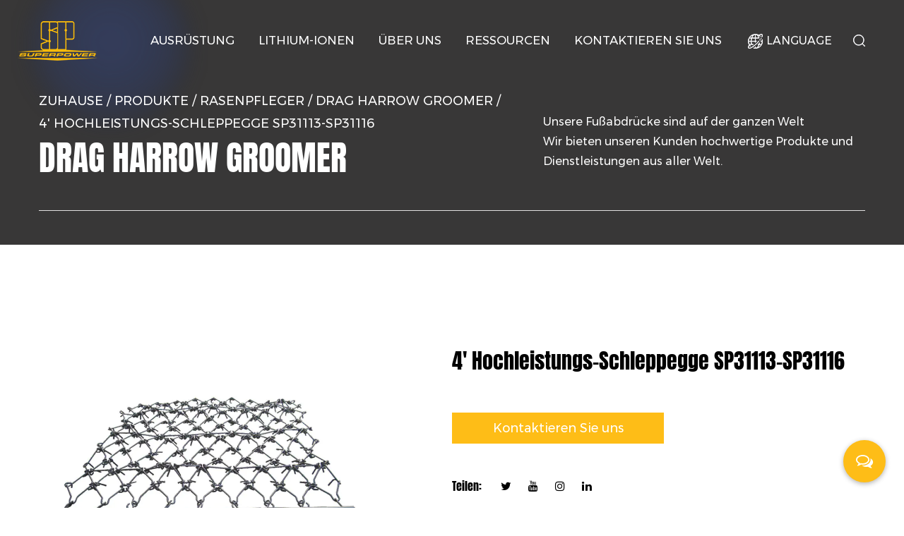

--- FILE ---
content_type: text/html; charset=utf-8
request_url: https://de.cnsuperpower.com/product/lawn-groomer/drag-harrow-groomer/4-heavy-duty-drag-harrow.html
body_size: 10242
content:
<!DOCTYPE html>
<html lang="de">

<head>
    <meta charset="utf-8">
    <meta name="format-detection" content="telephone=no"/>
    <meta http-equiv="X-UA-Compatible" content="IE-edge,chrome=1">
    <meta name="renderer" content="webkit|ie-comp|ie-stand">
    <meta name="renderer" content="webkit">
    <meta name="viewport" content="width=device-width, initial-scale=1, minimum-scale=1, user-scalable=no , maximum-scale=5">
    <title>4' Hochleistungs-Schleppegge SP31113-SP31116-Jiashan Superpower Tools Co., Ltd.</title>
<meta name="description" content="4' Hochleistungs-Schleppegge SP31113-SP31116" />
<meta name="keywords" content="4' Hochleistungs-Schleppegge SP31113-SP31116" />
<!--#header##-->    <link rel="shortcut icon" href="/template/de/images/icon.ico" type="image/x-icon" />
    <link rel="icon" href="/template/de/images/icon.ico" type="image/x-icon" />
    <meta property="og:title" content="4' Hochleistungs-Schleppegge SP31113-SP31116-Jiashan Superpower Tools Co., Ltd.">
    <meta property="og:description" content="4' Hochleistungs-Schleppegge SP31113-SP31116">
    <meta property="og:image" content="/template/de/images/icon.ico">

    <link rel="stylesheet preload" href="/api/min/?f=template/de/css/slick.css,/template/de/css/layer.css,/template/de/css/basic.css,/template/de/css/main.css,/template/de/css/animate.min.css,/template/de/css/swiper.min.css,/template/de/css/font_378823_sfkgd3jrtib.css"/>
    <link rel="stylesheet preload" href="/template/de/css/font-awesome.min.css"/>
    <link rel="stylesheet preload" href="https://4d29202220c323e2.cdn.hqsmartcloud.com/css/jquery.fancybox.css"/>
    <script type="text/javascript" src="/api/min/?f=template/de/js/jquery.js,/template/de/js/qrcode.min.js,/template/de/js/slick.js,/template/de/js/hwaq.js,/template/de/js/swiper.min.js,/template/de/js/wow.min.js,/template/de/js/main.js,/template/de/js/layer.js"></script>
    <script type="text/javascript" defer src="https://4d29202220c323e2.cdn.hqsmartcloud.com/js/jquery.fancybox.min.js"></script>
     
    
</head>

<body>
<div class="body-overflow-box">
    <!--===================== HEAD =====================-->
    <div id="header">
        <!--===================== NAVI =====================-->
        <div class="nav">
            <div class="ui container menu">
                <div class="logo left floated item"><a href="/"><img  src="/template/de/images/logo.png" alt="Jiashan Superpower Tools Co., Ltd."/></a></div>
                <div class="menu-box right floated item">
                    <div class="menu-menu-container"><ul id="menu-menu-1" class="menu"><li  class="menu-item menu-item-type-taxonomy menu-item-object-category menu-item-has-children menu-item-414185"><a href="/product/" >Ausrüstung</a><ul class="sub-menu"><li  class="menu-item menu-item-type-custom menu-item-object-custom menu-item-414165"><a href="/product/outdoor-power-equipment/" >Stromversorgungsgeräte für den Außenbereich</a></li><li  class="menu-item menu-item-type-custom menu-item-object-custom menu-item-414163"><a href="/product/outdoor-power-equipment/earth-auger/" >Erdbohrer</a></li><li  class="menu-item menu-item-type-custom menu-item-object-custom menu-item-414154"><a href="/product/log-splitter/" >Holzverteiler</a></li><li  class="menu-item menu-item-type-custom menu-item-object-custom menu-item-414155"><a href="/product/spreader/" >Streuer</a></li><li  class="menu-item menu-item-type-custom menu-item-object-custom menu-item-414156"><a href="/product/new-item/" >Neuer Artikel</a></li><li  class="menu-item menu-item-type-custom menu-item-object-custom menu-item-414157"><a href="/product/lawn-sweeper/" >Rasenkehrer</a></li><li  class="menu-item menu-item-type-custom menu-item-object-custom menu-item-414158"><a href="/product/dump-cart/" >Muldenkipper</a></li><li  class="menu-item menu-item-type-custom menu-item-object-custom menu-item-414159"><a href="/product/lawn-groomer/" >Rasenpfleger</a></li><li  class="menu-item menu-item-type-custom menu-item-object-custom menu-item-414160"><a href="/product/chipper-shredder/" >Häcksler und Schredder</a></li><li  class="menu-item menu-item-type-custom menu-item-object-custom menu-item-414161"><a href="/product/post-driver/" >Post Pounder</a></li><li  class="menu-item menu-item-type-custom menu-item-object-custom menu-item-414162"><a href="/product/tie-rod-cylinder-pto-shaft/" >Spurstangenzylinder und Zapfwelle</a></li><li  class="menu-item menu-item-type-custom menu-item-object-custom menu-item-414164"><a href="/product/stump-grinder/" >Stumpfschleifer</a></li></ul></li><li  class="menu-item menu-item-type-custom menu-item-object-custom menu-item-414151"><a href="/lithiumion/" >Lithium-Ionen</a></li><li  class="menu-item menu-item-type-taxonomy menu-item-object-category menu-item-has-children menu-item-414149"><a href="/about/" >Über uns</a><ul class="sub-menu"><li  class="menu-item menu-item-type-custom menu-item-object-custom menu-item-414180"><a href="/about/" >Unsere Geschichte</a></li><li  class="menu-item menu-item-type-custom menu-item-object-custom menu-item-414179"><a href="/industry-expertise/" >Branchenexpertise</a></li><li  class="menu-item menu-item-type-custom menu-item-object-custom menu-item-414166"><a href="/factory/" >Fertigung</a></li><li  class="menu-item menu-item-type-custom menu-item-object-custom menu-item-414181"><a href="/research/" >F&E</a></li></ul></li><li  class="menu-item menu-item-type-taxonomy menu-item-object-category menu-item-has-children menu-item-414184"><a href="/our-service/" >Ressourcen</a><ul class="sub-menu"><li  class="menu-item menu-item-type-custom menu-item-object-custom menu-item-414176"><a href="/news/" >Nachrichten</a></li><li  class="menu-item menu-item-type-custom menu-item-object-custom menu-item-414172"><a href="/our-service/" >Unser Service</a></li><li  class="menu-item menu-item-type-custom menu-item-object-custom menu-item-414177"><a href="/faq/" >FAQ</a></li></ul></li><li  class="menu-item menu-item-type-taxonomy menu-item-object-category menu-item-has-children menu-item-414153"><a href="/contact/" >Kontaktieren Sie uns</a><ul class="sub-menu"><li  class="menu-item menu-item-type-custom menu-item-object-custom menu-item-414182"><a href="/contact/" >Kontaktieren Sie uns</a></li><li  class="menu-item menu-item-type-custom menu-item-object-custom menu-item-414183"><a href="/dealer/" >Finden Sie einen Händler</a></li></ul></li></ul></div>                </div>
                <div class="language Auxil-language">
                    <span><img src="/template/de/images/lang.png" alt="">LANGUAGE</span>
                    <ul>
                                            <li><a href="https://www.cnsuperpower.com"><img src="/template/de/images/en.jpg" alt=""> English</a></li>
                                        </ul>
                </div>
                <div class="h-search item right floated"><img src="/template/de/images/search.png" alt=""></div>
                <div class="search-box Auxil-search">
                    <form method="get" action="/product/">
                        <input type="text" placeholder="Produktsuche..." name="s">
                        <input type="submit" value="">
                    </form>
                    <i class="close"></i>
                </div>
            </div>
        </div>
        <div class="menu-list menu-list1" hidden>
            <div class="ui container">
                <div class="grid-box two">
                    <div class="column product">
                        <div class="grid-box two">
                            <div class="item column">
                                <ul>
                                                                        <li>
                                        <a href="/product/new-item/">Neuer Artikel</a>
                                        <img src="/cnsuperpower/2025/09/12/app1-1.jpg" alt="" hidden>
                                    </li>
                                                                        <li>
                                        <a href="/product/log-splitter/">Holzverteiler</a>
                                        <img src="/cnsuperpower/2025/11/12/Log.jpg" alt="" hidden>
                                    </li>
                                                                        <li>
                                        <a href="/product/spreader/">Streuer</a>
                                        <img src="/cnsuperpower/2025/09/12/app4.jpg" alt="" hidden>
                                    </li>
                                                                        <li>
                                        <a href="/product/lawn-sweeper/">Rasenkehrer</a>
                                        <img src="/cnsuperpower/2025/09/12/app2.jpg" alt="" hidden>
                                    </li>
                                                                        <li>
                                        <a href="/product/dump-cart/">Muldenkipper</a>
                                        <img src="/cnsuperpower/2025/09/12/app7.jpg" alt="" hidden>
                                    </li>
                                                                        <li>
                                        <a href="/product/lawn-groomer/">Rasenpfleger</a>
                                        <img src="/cnsuperpower/2025/09/12/app.jpg" alt="" hidden>
                                    </li>
                                                                        <li>
                                        <a href="/product/chipper-shredder/">Häcksler und Schredder</a>
                                        <img src="/cnsuperpower/2025/11/12/Log2.jpg" alt="" hidden>
                                    </li>
                                                                        <li>
                                        <a href="/product/stump-grinder/">Stumpfschleifer</a>
                                        <img src="/cnsuperpower/2025/09/12/app10.jpg" alt="" hidden>
                                    </li>
                                                                        <li>
                                        <a href="/product/outdoor-power-equipment/">Stromversorgungsgeräte für den Außenbereich</a>
                                        <img src="/cnsuperpower/2025/11/12/Log3.jpg" alt="" hidden>
                                    </li>
                                            
                                </ul>
                            </div>
                            <div class="item2 column">
                                                                 <div class="list" hidden>
                                    <ul>
                                           
                                    </ul>
                                </div>
                                                                <div class="list" hidden>
                                    <ul>
                                                                                <li><a href="/product/log-splitter/gas-log-splitterfull-beam/">Benzin-Holzspalter Vollstrahl</a></li>
                                                                                <li><a href="/product/log-splitter/gas-log-splitterhalf-beam/">Benzin-Holzspalter-Halbstrahl</a></li>
                                                                                <li><a href="/product/log-splitter/gas-log-splitterdual-action/">Benzin-Holzspalter mit Doppelwirkung</a></li>
                                                                                <li><a href="/product/log-splitter/electric-log-splitter/">Elektrischer Holzspalter</a></li>
                                                                                <li><a href="/product/log-splitter/3-point-log-splitter/">3PT-Holzspalter</a></li>
                                                                                <li><a href="/product/log-splitter/manual-log-splitter/">Manueller Stil des Holzspalters</a></li>
                                                                                <li><a href="/product/log-splitter/european-type/">Holzspalter im europäischen Stil</a></li>
                                                                                <li><a href="/product/log-splitter/log-splitter-australian-style/">Holzspalter im australischen Stil</a></li>
                                                                                <li><a href="/product/log-splitter/gasoline-log-splitter-low-profile/">Benzin-Holzspalter mit niedrigem Profil</a></li>
                                           
                                    </ul>
                                </div>
                                                                <div class="list" hidden>
                                    <ul>
                                                                                <li><a href="/product/spreader/push-spreader/">Schubstreuer</a></li>
                                                                                <li><a href="/product/spreader/tow-behind-spreader/">Schlepp hinter dem Streuer</a></li>
                                                                                <li><a href="/product/spreader/atv-spreader/">ATV-Streuer</a></li>
                                           
                                    </ul>
                                </div>
                                                                <div class="list" hidden>
                                    <ul>
                                                                                <li><a href="/product/lawn-sweeper/tow-behind-lawn-sweeper/">Rasenkehrer hinter sich herschleppen</a></li>
                                                                                <li><a href="/product/lawn-sweeper/push-lawn-sweeper/">Rasenkehrmaschine schieben</a></li>
                                           
                                    </ul>
                                </div>
                                                                <div class="list" hidden>
                                    <ul>
                                                                                <li><a href="/product/dump-cart/steel-dump-cart/">Müllwagen aus Stahl</a></li>
                                                                                <li><a href="/product/dump-cart/poly-dump-cart/">Poly-Muldenkipper</a></li>
                                                                                <li><a href="/product/dump-cart/trailer-cart/">Anhängerwagen</a></li>
                                                                                <li><a href="/product/dump-cart/mesh-cart/">Netzwagen</a></li>
                                           
                                    </ul>
                                </div>
                                                                <div class="list" hidden>
                                    <ul>
                                                                                <li><a href="/product/lawn-groomer/tine-dethatcher/">Zinken-Dethatcher</a></li>
                                                                                <li><a href="/product/lawn-groomer/atv-disc/">ATV Disc</a></li>
                                                                                <li><a href="/product/lawn-groomer/plug-aerator/">Steckerbelüfter</a></li>
                                                                                <li><a href="/product/lawn-groomer/3pt-aerator/">3PT BELÜFTER</a></li>
                                                                                <li><a href="/product/lawn-groomer/drag-harrow-groomer/">Drag Harrow Groomer</a></li>
                                                                                <li><a href="/product/lawn-groomer/lawn-roller/">RASENWALZE</a></li>
                                                                                <li><a href="/product/lawn-groomer/drum-spike-aerator/">Trommel-Spike-Belüfter</a></li>
                                                                                <li><a href="/product/lawn-groomer/trencher/">Grabenfräse</a></li>
                                                                                <li><a href="/product/lawn-groomer/quick-hitch/">Schnelles Hitching</a></li>
                                           
                                    </ul>
                                </div>
                                                                <div class="list" hidden>
                                    <ul>
                                                                                <li><a href="/product/chipper-shredder/electric-plastic-wood-chipper/">Elektrischer Holzhäcksler aus Kunststoff</a></li>
                                           
                                    </ul>
                                </div>
                                                                <div class="list" hidden>
                                    <ul>
                                           
                                    </ul>
                                </div>
                                                                <div class="list" hidden>
                                    <ul>
                                                                                <li><a href="/product/outdoor-power-equipment/earth-auger/">Erdbohrer</a></li>
                                                                                <li><a href="/product/outdoor-power-equipment/backhoe/">Baggerlader</a></li>
                                                                                <li><a href="/product/outdoor-power-equipment/wood-saw/">Holzsäge</a></li>
                                                                                <li><a href="/product/outdoor-power-equipment/branch-saw/">Astsäge</a></li>
                                                                                <li><a href="/product/outdoor-power-equipment/leaf-vacuum/">Blattvakuum</a></li>
                                                                                <li><a href="/product/outdoor-power-equipment/lawn-mower/">Rasenmäher</a></li>
                                           
                                    </ul>
                                </div>
                                   
                            </div>
                        </div>
                    </div>
                
                
                    <div class="column product_img">
                        <img src="/longterm-health/2022/01/22/menua.jpg">
                        <h2></h2>
                        <p></p>
                        
                    </div>
                </div>
            </div>
        </div>

        <div class="menu-list menu-list0 menu-list2" hidden>
            <div class="ui container">
                <div class="grid-box two">
                    <div class="column">
                      
                    </div>
                    <div class="column">
                        <div class="grid-box five">
                            <div class="column">
                                <div class="img-box">
                                    <a rel="nofollow" href="/about/"><img src="/template/de/images/aboutt.jpg">
                                    <p>Unsere Geschichte</p></a>
                                </div>
                            </div>
                            <div class="column">
                                <div class="img-box">
                                    <a rel="nofollow" href="/industry-expertise/"><img src="/template/de/images/expertise.jpg">
                                    <p>Branchenexpertise</p></a>
                                </div>
                            </div>
                            <div class="column">
                                <div class="img-box">
                                    <a rel="nofollow" href="/factory/"><img src="/template/de/images/factory.jpg">
                                    <p>Fertigung</p></a>
                                </div>
                            </div>
                            <div class="column">
                                <div class="img-box">
                                    <a rel="nofollow" href="/research/"><img src="/template/de/images/research.jpg">
                                    <p>F&E</p></a>
                                </div>
                            </div>
                                  <div class="column">
                                <div class="img-box">
                                    <a rel="nofollow" href="/certifications/"><img src="/template/de/images/certifications.jpg">
                                    <p>Zertifikat</p></a>
                                </div>
                            </div>
                        </div>
                    </div>
                </div>
            </div>
        </div>

        <div class="menu-list menu-list0 menu-list3" hidden>
            <div class="ui container">
                <div class="grid-box two">
                    <div class="column">
                       
                    </div>
                    <div class="column">
                        <div class="grid-box four"> 
                                  <div class="column">
                                <div class="img-box">
                                    <a href="/knowledge/">
                                    <img src="/template/de/images/Knowledge.jpg">
                                    <p>Wissen</p>
                                    </a>
                                </div>
                            </div> 
                            <div class="column">
                                <div class="img-box">
                                    <a href="/our-service/">
                                    <img src="/template/de/images/service.jpg">
                                    <p>Unser Service</p>
                                    </a>
                                </div>
                            </div>
                            <div class="column">
                                <div class="img-box">
                                    <a href="/news/">
                                    <img src="/template/de/images/new.jpg">
                                    <p>Nachrichten</p>
                                    </a>
                                </div>
                            </div>
                               <div class="column">
                                <div class="img-box">
                                    <a href="/faq/">
                                    <img src="/longterm-health/2021/11/10/news2.jpg">
                                    <p>FAQ</p>
                                    </a>
                                </div>
                            </div>
                                                </div>
                    </div>
                </div>
            </div>
        </div>
         <div class="menu-list menu-list0 menu-list3" hidden>
            <div class="ui container">
                <div class="grid-box two">
                    <div class="column">
                       
                    </div>
                    <div class="column">
                        <div class="grid-box four"> 
                                  <div class="column">
                                <div class="img-box">
                                    <a href="/knowledge/">
                                    <img src="/template/de/images/Knowledge.jpg">
                                    <p>Wissen</p>
                                    </a>
                                </div>
                            </div> 
                            <div class="column">
                                <div class="img-box">
                                    <a href="/our-service/">
                                         <img src="/template/de/images/service.jpg">
                                    <p>Unser Service</p>
                                    </a>
                                </div>
                            </div>
                             <div class="column">
                                <div class="img-box">
                                    <a href="/news/">
                                    <img src="/template/de/images/new.jpg">
                                    <p>Nachrichten</p>
                                    </a>
                                </div>
                            </div>
                               <div class="column">
                                <div class="img-box">
                                    <a href="/faq/">
                                    <img src="/template/de/images/faq.jpg">
                                    <p>FAQ</p>
                                    </a>
                                </div>
                            </div>
                             
                                                </div>
                    </div>
                </div>
            </div>
        </div>
        <div class="menu-list menu-list0 menu-list4" hidden>
            <div class="ui container">
                <div class="grid-box two">
                    <div class="column">
                       
                    </div>
                    <div class="column">
                        <div class="grid-box four"> 
                                  <div class="column">
                                <div class="img-box">
                                    <a href="/contact/">
                                    <img src="/template/de/images/contact.jpg">
                                    <p>Kontaktieren Sie uns</p>
                                    </a>
                                </div>
                            </div> 
                            <div class="column">
                                <div class="img-box">
                                    <a href="/dealer/">
                                    <img src="/template/de/images/dealer.jpg">
                                    <p>Finden Sie einen Händler</p>
                                    </a>
                                </div>
                            </div>
                         
                             
                                                </div>
                    </div>
                </div>
            </div>
        </div>
    </div>
    <div id="mobile" class="white">
        <div id="menu-on">
            <i class="line1"></i>
            <i class="line2"></i>
            <i class="line3"></i>
        </div>
        <div class="mobile-logo"><a href="/"><img src="/template/de/images/logo.png" alt="Jiashan Superpower Tools Co., Ltd."></a></div>
        <div class="menu-content">
            <div class="menu-logo"><a href="/"><img src="/template/de/images/logo.png" alt="Jiashan Superpower Tools Co., Ltd."></a></div>
            <div class="menu-list">
                <h3><i class="fa fa-list"></i> Webmenü</h3>
                <div class="menu-menu-container"><ul id="menu-menu-1" class="menu"><li  class="menu-item menu-item-type-taxonomy menu-item-object-category menu-item-has-children menu-item-414185"><a href="/product/" >Ausrüstung</a><ul class="sub-menu"><li  class="menu-item menu-item-type-custom menu-item-object-custom menu-item-414165"><a href="/product/outdoor-power-equipment/" >Stromversorgungsgeräte für den Außenbereich</a></li><li  class="menu-item menu-item-type-custom menu-item-object-custom menu-item-414163"><a href="/product/outdoor-power-equipment/earth-auger/" >Erdbohrer</a></li><li  class="menu-item menu-item-type-custom menu-item-object-custom menu-item-414154"><a href="/product/log-splitter/" >Holzverteiler</a></li><li  class="menu-item menu-item-type-custom menu-item-object-custom menu-item-414155"><a href="/product/spreader/" >Streuer</a></li><li  class="menu-item menu-item-type-custom menu-item-object-custom menu-item-414156"><a href="/product/new-item/" >Neuer Artikel</a></li><li  class="menu-item menu-item-type-custom menu-item-object-custom menu-item-414157"><a href="/product/lawn-sweeper/" >Rasenkehrer</a></li><li  class="menu-item menu-item-type-custom menu-item-object-custom menu-item-414158"><a href="/product/dump-cart/" >Muldenkipper</a></li><li  class="menu-item menu-item-type-custom menu-item-object-custom menu-item-414159"><a href="/product/lawn-groomer/" >Rasenpfleger</a></li><li  class="menu-item menu-item-type-custom menu-item-object-custom menu-item-414160"><a href="/product/chipper-shredder/" >Häcksler und Schredder</a></li><li  class="menu-item menu-item-type-custom menu-item-object-custom menu-item-414161"><a href="/product/post-driver/" >Post Pounder</a></li><li  class="menu-item menu-item-type-custom menu-item-object-custom menu-item-414162"><a href="/product/tie-rod-cylinder-pto-shaft/" >Spurstangenzylinder und Zapfwelle</a></li><li  class="menu-item menu-item-type-custom menu-item-object-custom menu-item-414164"><a href="/product/stump-grinder/" >Stumpfschleifer</a></li></ul></li><li  class="menu-item menu-item-type-custom menu-item-object-custom menu-item-414151"><a href="/lithiumion/" >Lithium-Ionen</a></li><li  class="menu-item menu-item-type-taxonomy menu-item-object-category menu-item-has-children menu-item-414149"><a href="/about/" >Über uns</a><ul class="sub-menu"><li  class="menu-item menu-item-type-custom menu-item-object-custom menu-item-414180"><a href="/about/" >Unsere Geschichte</a></li><li  class="menu-item menu-item-type-custom menu-item-object-custom menu-item-414179"><a href="/industry-expertise/" >Branchenexpertise</a></li><li  class="menu-item menu-item-type-custom menu-item-object-custom menu-item-414166"><a href="/factory/" >Fertigung</a></li><li  class="menu-item menu-item-type-custom menu-item-object-custom menu-item-414181"><a href="/research/" >F&E</a></li></ul></li><li  class="menu-item menu-item-type-taxonomy menu-item-object-category menu-item-has-children menu-item-414184"><a href="/our-service/" >Ressourcen</a><ul class="sub-menu"><li  class="menu-item menu-item-type-custom menu-item-object-custom menu-item-414176"><a href="/news/" >Nachrichten</a></li><li  class="menu-item menu-item-type-custom menu-item-object-custom menu-item-414172"><a href="/our-service/" >Unser Service</a></li><li  class="menu-item menu-item-type-custom menu-item-object-custom menu-item-414177"><a href="/faq/" >FAQ</a></li></ul></li><li  class="menu-item menu-item-type-taxonomy menu-item-object-category menu-item-has-children menu-item-414153"><a href="/contact/" >Kontaktieren Sie uns</a><ul class="sub-menu"><li  class="menu-item menu-item-type-custom menu-item-object-custom menu-item-414182"><a href="/contact/" >Kontaktieren Sie uns</a></li><li  class="menu-item menu-item-type-custom menu-item-object-custom menu-item-414183"><a href="/dealer/" >Finden Sie einen Händler</a></li></ul></li></ul></div>            </div>
            <div class="mob-search">
                <h3><i class="fa fa-search"></i> Produktsuche</h3>
                <form method="get" action="/search/">
                    <input type="text" placeholder="Suchen..." name="s" required="required" id="s" value="" />
                    <input type="submit" value="">
                </form>
            </div>
            <div class="mob-yuy">
                <h3><i class="fa fa-globe"></i> Sprache</h3>
                <ul class="lang">
                                        <li><a href="https://www.cnsuperpower.com"><img src="/template/de/images/en.jpg" alt=""> English</a></li>
                                    </ul>
            </div>
            <div class="mob-share">
                <h3><i class="fa fa-share-alt"></i> Teilen</h3>
                <ul class="grid-box">
                    <li class="column"><a href="javascript:window.open('http://www.facebook.com/sharer.php?u='+encodeURIComponent(document.location.href)+'&t='+encodeURIComponent(document.title),'_blank','toolbar=yes, location=yes, directories=no, status=no, menubar=yes, scrollbars=yes, resizable=no, copyhistory=yes, width=600, height=450,top=100,left=350');void(0)" rel="nofollow"><i class="fa fa-facebook-f"></i></a></li>
                    <li class="column"><a href="javascript:window.open('http://twitter.com/home?status='+encodeURIComponent(document.location.href)+' '+encodeURIComponent(document.title),'_blank','toolbar=yes, location=yes, directories=no, status=no, menubar=yes, scrollbars=yes, resizable=no, copyhistory=yes, width=600, height=450,top=100,left=350');void(0)" rel="nofollow"><i class="fa fa-twitter"></i></a></li>
                    <li class="column"><a href="javascript:window.open('https://web.whatsapp.com/send?text='+encodeURIComponent(document.location.href),'_blank','toolbar=yes, location=yes, directories=no, status=no, menubar=yes, scrollbars=yes, resizable=no, copyhistory=yes, width=600, height=450,top=100,left=350');void(0)" rel="nofollow"><i class="fa fa-whatsapp"></i></a></li>
                    <li class="column"><a href="javascript:window.open('http://www.linkedin.com/shareArticle?mini=true&url='+encodeURIComponent(document.location.href)+'&title='+encodeURIComponent(document.title)+'&source='+encodeURIComponent(document.location.href),'_blank','toolbar=yes, location=yes, directories=no, status=no, menubar=yes, scrollbars=yes, resizable=no, copyhistory=yes, width=600, height=450,top=100,left=350');void(0)" rel="nofollow"><i class="fa fa-linkedin in"></i></a></li>
                    <li class="column"><a href="javascript:window.open('https://reddit.com/submit?title='+encodeURIComponent(document.title)+'&url='+encodeURIComponent(document.location.href),'_blank','toolbar=yes, location=yes, directories=no, status=no, menubar=yes, scrollbars=yes, resizable=no, copyhistory=yes, width=600, height=450,top=100,left=350');void(0)" rel="nofollow"><i class="fa fa-reddit"></i></a></li>
                    <li class="column"><a href="javascript:window.open('https://pinterest.com/pin/create/button/?description='+encodeURIComponent(document.title)+'&url='+encodeURIComponent(document.location.href),'_blank','toolbar=yes, location=yes, directories=no, status=no, menubar=yes, scrollbars=yes, resizable=no, copyhistory=yes, width=600, height=450,top=100,left=350');void(0)" rel="nofollow"><i class="fa fa-pinterest"></i></a></li>
                </ul>
            </div>
            <div id="menu-off"><h3><i class="fa fa-close"></i> Menü beenden</h3></div>
        </div>
    </div>
    <div class="clear"></div>
<div class="inner-banner">
    <div class="box">
        <div class="ui container">
            <div class="ig">
                <div class="left">
                    <div class="mbx Auxil-crumbs">
                        <a href="/">Zuhause</a> &#47; <a href="/product/">Produkte</a> &#47;  <a href="/product/lawn-groomer/">Rasenpfleger</a> &#47; <a href="/product/lawn-groomer/drag-harrow-groomer/">Drag Harrow Groomer</a> &#47; <span>4' Hochleistungs-Schleppegge SP31113-SP31116</span>                    </div>
                    <div class="tit">Drag Harrow Groomer</div>
                </div>
                <div class="right">
                    Unsere Fußabdrücke sind auf der ganzen Welt<br/>
                    Wir bieten unseren Kunden hochwertige Produkte und Dienstleistungen
                    aus aller Welt.
                </div>
            </div>
        </div>
    </div>
</div>

 <div class="inner-page prodet-page">
    <div class="ui container">
        <div class="prodet-1">
                        <div class="prodet-box grid-box two">
                <div class="left column">
                    <div class="slick big">
                        <div class="img column jqueryzoom">
                            <img id="img" class="cloudzoom" src="/cnsuperpower/2021/05/24/4.5-heavy-duty-drag-harrow.jpg" alt="4' Hochleistungs-Schleppegge SP31113-SP31116"/>
                        </div>
                    </div>
                </div>
                <div class="right column">
                    <div class="tit">
                        <h1 class="Auxil-h1 font-30">4' Hochleistungs-Schleppegge SP31113-SP31116</h1>
                    </div>
                    <div class="text">
                                       
                    </div>
                    <div class="pro-gallery">
                     
                        <div class="eight slick">
                            <ul>
                                                            </ul>
                        </div>
                    </div>
                    <div class="det">
                    
                    </div>
                    <div class="btn">
                        <a rel="nofollow" href="/contact/" class="on msg">Kontaktieren Sie uns</a>
                     
                    </div>
                    <div class="share">
                        <h4>Teilen:</h4>
                        <ul class="grid-box">
                            <li class="column"><a><i class="fa fa-twitter"></i></a></li>
                            <li class="column"><a><i class="fa fa-youtube"></i></a></li>
                            <li class="column"><a><i class="fa fa-instagram"></i></a></li>
                            <li class="column"><a><i class="fa fa-linkedin in"></i></a></li>
                            
                        </ul>
                    </div>
                    <div class="m-link Auxil-through font-18 mt-20">
                        <a href="/product/drag-harrow-groomer/4-light-drag-harrow.html">VORV：4' leichte Schleppegge SP31117</a> <br>
                        <a href="/product/drag-harrow-groomer/4-5heavy-duty-drag-harrow.html">NÄCHSTE：4,5' Hochleistungs-Schleppegge SP31113-SP31116</a>                    </div>
                </div>
            </div>
                    </div>
        <div class="product-2">
            <h4><div class="fangkuai"></div>Produktbeschreibung</h4>
            <div class="content">
                 <table border="1" cellpadding="0" cellspacing="0" style="width: 100%;" width="100%">  <tbody>   <tr>    <td style="width: 9.03277%; text-align: center;">     MODELL    </td>    <td style="width: 34.6123%; text-align: center;">     BESCHREIBUNG    </td>    <td style="width: 15.1079%; text-align: center;">     DIMENSION     <br/>     (FT)    </td>    <td style="width: 5.67546%; text-align: center;">     NW.     <br/>     (KGS)    </td>    <td style="width: 5.67546%; text-align: center;">     GW.     <br/>     (KGS)    </td>    <td style="width: 20.5436%; text-align: center;">     PACKUNGSGRÖSSE (CM)    </td>    <td style="width: 9.11271%; text-align: center;">     40&#x27;CNTR     <br/>     (PCS)    </td>    <td style="width: 0.159872%; text-align: center;">     ABB.-NR    </td>   </tr>   <tr>    <td style="width: 9.03277%; text-align: center;">     SP31113    </td>    <td style="width: 34.6123%; text-align: center;">     4&#x27;SCHWERE PFLICHTDRAG HARROW    </td>    <td style="width: 15.1079%; text-align: center;">     4&#x27;Bx51/2&#x27;L    </td>    <td style="width: 5.67546%; text-align: center;">     48.5    </td>    <td style="width: 5.67546%; text-align: center;">     66    </td>    <td style="width: 20.5436%; text-align: center;">     136x78x20    </td>    <td style="width: 9.11271%; text-align: center;">     220    </td>    <td style="width: 0.159872%; text-align: center;">     Z080    </td>   </tr>   <tr>    <td style="width: 9.03277%; text-align: center;">     SP31114    </td>    <td style="width: 34.6123%; text-align: center;">     4,5&#x27; SCHWERE SCHLEPPEGGE    </td>    <td style="width: 15.1079%; text-align: center;">     41/2&#x27;Bx51/2&#x27;L    </td>    <td style="width: 5.67546%; text-align: center;">     58    </td>    <td style="width: 5.67546%; text-align: center;">     80    </td>    <td style="width: 20.5436%; text-align: center;">     177x78x20    </td>    <td style="width: 9.11271%; text-align: center;">     135    </td>    <td style="width: 0.159872%; text-align: center;">     Z081    </td>   </tr>   <tr>    <td style="width: 9.03277%; text-align: center;">     SP31115    </td>    <td style="width: 34.6123%; text-align: center;">     6&#x27;SCHWERLAST-SCHLEPPEGGE    </td>    <td style="width: 15.1079%; text-align: center;">     6&#x27;B x 8&#x27;L    </td>    <td style="width: 5.67546%; text-align: center;">     112    </td>    <td style="width: 5.67546%; text-align: center;">     142    </td>    <td style="width: 20.5436%; text-align: center;">     223x78x28    </td>    <td style="width: 9.11271%; text-align: center;">     120    </td>    <td style="width: 0.159872%; text-align: center;">     Z082    </td>   </tr>   <tr>    <td style="width: 9.03277%; text-align: center;">     SP31116    </td>    <td style="width: 34.6123%; text-align: center;">     8&#x27;SCHWERLAST-SCHLEPPEGGE    </td>    <td style="width: 15.1079%; text-align: center;">     8&#x27;B x 8&#x27;L    </td>    <td style="width: 5.67546%; text-align: center;">     143    </td>    <td style="width: 5.67546%; text-align: center;">     178    </td>    <td style="width: 20.5436%; text-align: center;">     263x73x34    </td>    <td style="width: 9.11271%; text-align: center;">     72    </td>    <td style="width: 0.159872%; text-align: center;">     Z085    </td>   </tr>  </tbody> </table>            </div>
        </div>
 
    </div>
</div>




<div class="seoPublic">
        <div class="Auxil-form">
        <div class="ui container">
            <div class="title">Nachrichtenfeedback</div>
            <div class="form">
                
 <form id="addForm3" onsubmit="return false;">
  <input type="hidden" name="your-message" value=""><input type="hidden" name="your-email" value="">
  <ul class="grid-box two">
   <li class="column">
    <input name="name" placeholder="Ihr Name" type="text"/>
   </li>
   <li class="column">
    <input name="mail" placeholder="Ihre E-Mail*" type="text"/>
   </li>
   <li class="column">
    <input name="phone" placeholder="Ihr Telefon" type="text"/>
   </li>
   <li class="column">
    <input name="title" placeholder="Ihr Unternehmen" type="text"/>
   </li>
   <li class="column wid-100">
    <textarea name="content" placeholder="Nachricht*"></textarea>
   </li>
   <li class="column wid-100">
    <input onclick="submit_id3()" type="submit" value="Senden"/>
   </li>
  </ul>
 </form>
 <script>
  function submit_id3() {
        layer.load(0,{shade:0.1,shadeClose:false})
        $.ajax({
            type: 'post',
            url: '/Api/contact/submit/uid/3.html',
            data: $("#addForm3").serialize(),
            dataType: 'json',
            success: function (data) {
                layer.closeAll();
                if (data.status == 200) {
                    layer.msg(data.result,{icon:1,time:4000});
                } else {
                    layer.msg(data.result,{icon:2,time:4000})
                }
            }
        })
}
 </script>

            </div>
        </div>
    </div>
    <div class="Auxil-about">
        <div class="ui container">
            <div class="title">Über uns</div>
            <div class="box grid-box two">
                <div class="left column">
                    <div class="img" style="background-image: url('/cnsuperpower/2025/07/08/fad27abf5k22264e96d3c55911b55b83.jpg');" title="Jiashan Superpower Tools Co., Ltd."></div>
                </div>
                <div class="right column">
                    <div class="h3">Jiashan Superpower Tools Co., Ltd.</div>
                    <div class="text"> <p>  Jiashan Superpower Tools Co., Ltd. ist auf die Herstellung einer breiten Palette von Rasen- und Gartenprodukten spezialisiert, mit Schwerpunkt auf Holzspaltern. Zu unseren Hauptproduktlinien gehören Holzspalter, Muldenkipper, Streuer, Rasenkehrmaschinen, Rasenbelüfter und mehr. Mit über einem Jahrzehnt Fertigungserfahrung in der Holzspaltereibranche haben wir immer innovativere Modelle entwickelt, die sowohl energiesparend als auch umweltfreundlich sind. Wir halten mehrere Patente für unsere Holzspalter-Designs und Superpower ist ein etablierter und vertrauenswürdiger Hersteller von Holzspaltern in China. </p> <p>  Unsere Fabrik befindet sich in der Wirtschaftsentwicklungszone Huimin im Kreis Jiashan in der Provinz Zhejiang. Es liegt in einer Küstenstadt zwischen Shanghai und Hangzhou und verfügt über eine hervorragende Verkehrsanbindung, da es etwa 80 km von Shanghai und 100 km von Hangzhou entfernt liegt. </p> <p>  Unser Qualitätsmanagementsystem ist nach der Norm ISO 9001:2015 zertifiziert und viele unserer Produkte sind CE-zertifiziert. </p> <p>  Unsere Produkte werden in zahlreichen Ländern verkauft, darunter in den USA, Großbritannien, Kanada, Australien, Frankreich und Deutschland, wo sie sich einen guten Ruf für hohe Qualität und wettbewerbsfähige Preise erworben haben. </p> <p>  Geleitet vom Grundsatz der Gleichheit und des gegenseitigen Nutzens heißen wir Freunde und Kunden aus der ganzen Welt herzlich willkommen, Geschäftsbeziehungen mit uns aufzubauen. Wir freuen uns auf eine aufrichtige Zusammenarbeit und gemeinsame Entwicklung. </p></div>
                </div>
            </div>
        </div>
    </div>
    <div class="Auxil-honor">
        <div class="ui container">
            <div class="title">Ehrenurkunde</div>
            <div class="list">
                <ul class="grid-box four">
                                        <li class="column"><a data-fancybox="group" class="spotlight img-box" title="ISO 9001" href="/cnsuperpower/2025/11/24/1.jpg"><img src="/cnsuperpower/2025/11/24/1.jpg" alt="ISO 9001"></a></li>
                                        <li class="column"><a data-fancybox="group" class="spotlight img-box" title="Patent" href="/cnsuperpower/2025/11/24/2.jpg"><img src="/cnsuperpower/2025/11/24/2.jpg" alt="Patent"></a></li>
                                        <li class="column"><a data-fancybox="group" class="spotlight img-box" title="Zertifikat" href="/cnsuperpower/2025/11/24/3.jpg"><img src="/cnsuperpower/2025/11/24/3.jpg" alt="Zertifikat"></a></li>
                                        <li class="column"><a data-fancybox="group" class="spotlight img-box" title="Zertifikat" href="/cnsuperpower/2025/11/24/4.jpg"><img src="/cnsuperpower/2025/11/24/4.jpg" alt="Zertifikat"></a></li>
                                        <li class="column"><a data-fancybox="group" class="spotlight img-box" title="Zertifikat" href="/cnsuperpower/2025/11/24/5.jpg"><img src="/cnsuperpower/2025/11/24/5.jpg" alt="Zertifikat"></a></li>
                                        <li class="column"><a data-fancybox="group" class="spotlight img-box" title="Zertifikat" href="/cnsuperpower/2025/11/24/6.jpg"><img src="/cnsuperpower/2025/11/24/6.jpg" alt="Zertifikat"></a></li>
                                        <li class="column"><a data-fancybox="group" class="spotlight img-box" title="Zertifikat" href="/cnsuperpower/2025/11/24/7.jpg-1.jpg"><img src="/cnsuperpower/2025/11/24/7.jpg-1.jpg" alt="Zertifikat"></a></li>
                                        <li class="column"><a data-fancybox="group" class="spotlight img-box" title="Zertifikat" href="/cnsuperpower/2025/11/24/13.jpg"><img src="/cnsuperpower/2025/11/24/13.jpg" alt="Zertifikat"></a></li>
                                    </ul>
            </div>
        </div>
    </div>
    <div class="Auxil-news">
        <div class="ui container">
            <div class="title">Nachrichten</div>
            <div class="list">
                <ul class="grid-box three">
                                        <li class="column">
                        <div class="content">
                            <div class="h6"><a href="/news/industry-news/how-does-lumberjack-37ton-petrol-log-splitter-handle-different-wood-types.html" title="Wie verarbeitet der 37-Tonnen-Benzin-Holzspalter von Lumberjack verschiedene Holzarten?">Wie verarbeitet der 37-Tonnen-Benzin-Holzspalter von Lumberjack verschiedene Holzarten?</a></div>
                            <time>08 Jan, 2026</time>
                            <p>   Die     Lumberjack 37ton Benzin-Holzspalter    wurde entwickelt, um eine zuverlässige und effiziente Holzspaltung für...</p>
                            <a href="/news/industry-news/how-does-lumberjack-37ton-petrol-log-splitter-handle-different-wood-types.html" class="link" title="Wie verarbeitet der 37-Tonnen-Benzin-Holzspalter von Lumberjack verschiedene Holzarten?">READ MORE</a>
                        </div>
                    </li>
                                        <li class="column">
                        <div class="content">
                            <div class="h6"><a href="/news/industry-news/what-are-the-differences-between-manual-and-selfpropelled-push-lawn-sweepers.html" title="Was sind die Unterschiede zwischen manuellen und selbstfahrenden Rasenkehrmaschinen?">Was sind die Unterschiede zwischen manuellen und selbstfahrenden Rasenkehrmaschinen?</a></div>
                            <time>01 Jan, 2026</time>
                            <p>   Die Pflege eines gepflegten Rasens erfordert Liebe zum Detail und den Einsatz effizienter Werkzeuge. Zu den unverzich...</p>
                            <a href="/news/industry-news/what-are-the-differences-between-manual-and-selfpropelled-push-lawn-sweepers.html" class="link" title="Was sind die Unterschiede zwischen manuellen und selbstfahrenden Rasenkehrmaschinen?">READ MORE</a>
                        </div>
                    </li>
                                        <li class="column">
                        <div class="content">
                            <div class="h6"><a href="/news/industry-news/how-does-a-40-plug-aerator-differ-from-a-spike-aerator.html" title="Wie unterscheidet sich ein 40-Zoll-Steckbelüfter von einem Spike-Belüfter?">Wie unterscheidet sich ein 40-Zoll-Steckbelüfter von einem Spike-Belüfter?</a></div>
                            <time>24 Dec, 2025</time>
                            <p>   Sowohl Rasenpflegeprofis als auch Hausbesitzer wissen, wie wichtig es ist     Bodenbelüftung    bei der Erhaltung ein...</p>
                            <a href="/news/industry-news/how-does-a-40-plug-aerator-differ-from-a-spike-aerator.html" class="link" title="Wie unterscheidet sich ein 40-Zoll-Steckbelüfter von einem Spike-Belüfter?">READ MORE</a>
                        </div>
                    </li>
                                        <li class="column">
                        <div class="content">
                            <div class="h6"><a href="/news/industry-news/how-is-a-51-atv-single-gang-disc-harrow-different-from-a-twogang-disc-harrow.html" title="Wie unterscheidet sich eine 51-Zoll-ATV-Einzelscheibenegge von einer Zweigruppen-Scheibenegge?">Wie unterscheidet sich eine 51-Zoll-ATV-Einzelscheibenegge von einer Zweigruppen-Scheibenegge?</a></div>
                            <time>18 Dec, 2025</time>
                            <p>   Die         51" ATV-Einzelgang-Scheibenegge       ist ein weit verbreitetes Gerät in kleinbäuerlichen Landwirtschafts...</p>
                            <a href="/news/industry-news/how-is-a-51-atv-single-gang-disc-harrow-different-from-a-twogang-disc-harrow.html" class="link" title="Wie unterscheidet sich eine 51-Zoll-ATV-Einzelscheibenegge von einer Zweigruppen-Scheibenegge?">READ MORE</a>
                        </div>
                    </li>
                                    </ul>
            </div>
        </div>
    </div>
    <div class="Auxil-related">
        <div class="ui container">
            <div class="title">Verwandte Produkte</div>
            <div class="list">
                <ul class="slick three">
                                        <li class="column">
                        <div class="box wow zoomIn animated" data-wow-delay=".3s" data-wow-duration="1.5s">
                            <a rel="nofollow" href="/product/stump-grinder/improved-stump-grinder-w-14hp-engine-xz0200.html" class="img-box"><img src="/cnsuperpower/2025/06/20/xz0211.jpg" alt="VERBESSERTER STUMPFSCHLEIFER XZ0211"></a>
                            <div class="content">
                                <div class="h3"><a rel="nofollow" href="/product/stump-grinder/improved-stump-grinder-w-14hp-engine-xz0200.html">VERBESSERTER STUMPFSCHLEIFER XZ0211</a></div>
                                <p>   ● Stumpf bis 12" unter der Erde    ● Schwerlast-Kupplungsantriebssystem für den gewerblichen Gebrauch    ● 8 Fräser mit Wolframkarbidspitzen    ● Wendbare Zahntaschen verlängern die Lebensdauer der...</p>
                                <a rel="nofollow" href="/product/stump-grinder/improved-stump-grinder-w-14hp-engine-xz0200.html" class="more">See Details
                                    <i class="fa fa-angle-double-right"></i></a>
                            </div>
                        </div>
                    </li>
                                        <li class="column">
                        <div class="box wow zoomIn animated" data-wow-delay=".3s" data-wow-duration="1.5s">
                            <a rel="nofollow" href="/product/backhoe/backhoe-with-10-bucket-n90a.html" class="img-box"><img src="/cnsuperpower/2021/05/24/n90a-11.jpg" alt="BAGGERLADER MIT 10" EIMER N90A"></a>
                            <div class="content">
                                <div class="h3"><a rel="nofollow" href="/product/backhoe/backhoe-with-10-bucket-n90a.html">BAGGERLADER MIT 10" EIMER N90A</a></div>
                                <p>      BAGGERLADER MIT 10" EIMER       ◆MODELL NR.: N90A       ◆9 PS BENZINMOTOR       ◆EIMERSCHAUKELN 120° FÜR ECHT       </p>
                                <a rel="nofollow" href="/product/backhoe/backhoe-with-10-bucket-n90a.html" class="more">See Details
                                    <i class="fa fa-angle-double-right"></i></a>
                            </div>
                        </div>
                    </li>
                                        <li class="column">
                        <div class="box wow zoomIn animated" data-wow-delay=".3s" data-wow-duration="1.5s">
                            <a rel="nofollow" href="/product/trencher/cpr150-chipper-shredder.html" class="img-box"><img src="/cnsuperpower/2021/05/24/123123123-1-1.jpg" alt="15 PS TRENCHER SP48201"></a>
                            <div class="content">
                                <div class="h3"><a rel="nofollow" href="/product/trencher/cpr150-chipper-shredder.html">15 PS TRENCHER SP48201</a></div>
                                <p></p>
                                <a rel="nofollow" href="/product/trencher/cpr150-chipper-shredder.html" class="more">See Details
                                    <i class="fa fa-angle-double-right"></i></a>
                            </div>
                        </div>
                    </li>
                                        <li class="column">
                        <div class="box wow zoomIn animated" data-wow-delay=".3s" data-wow-duration="1.5s">
                            <a rel="nofollow" href="/product/mesh-cart/1250lb-atv-mesh-cart.html" class="img-box"><img src="/cnsuperpower/2021/05/24/1250lb-atv-mesh-cart.jpg" alt="1250 lb ATV Mesh Cart SP 22150"></a>
                            <div class="content">
                                <div class="h3"><a rel="nofollow" href="/product/mesh-cart/1250lb-atv-mesh-cart.html">1250 lb ATV Mesh Cart SP 22150</a></div>
                                <p>   MODELL NR.: SP 22150    Abnehmbare Schienen und Heckklappe machen das Ziehen bequem und einfach    Große Schwimmreifen decken das raueste Gelände ab    Robuster, kippbarer und schwenkbarer Stahlrah...</p>
                                <a rel="nofollow" href="/product/mesh-cart/1250lb-atv-mesh-cart.html" class="more">See Details
                                    <i class="fa fa-angle-double-right"></i></a>
                            </div>
                        </div>
                    </li>
                                        <li class="column">
                        <div class="box wow zoomIn animated" data-wow-delay=".3s" data-wow-duration="1.5s">
                            <a rel="nofollow" href="/product/poly-dump-cart/650lb-poly-dump-cart.html" class="img-box"><img src="/cnsuperpower/2021/05/24/650lb-poly-dump-cart.jpg" alt="650lb Poly-Muldenkipper SP22134"></a>
                            <div class="content">
                                <div class="h3"><a rel="nofollow" href="/product/poly-dump-cart/650lb-poly-dump-cart.html">650lb Poly-Muldenkipper SP22134</a></div>
                                <p>   ◆MODELL NR.: SP22134    ◆KAPAZITÄT: 650 LB/10 CU.FT    ◆EINFACHES MONTAGEDESIGN    ◆FUSSPEDAL-ENTRIEGELUNGSMECHANISMUS FÜR EINFACHES ABLADEN    ◆ROBUSTE ROSTFREIE POLY-TRICHTER    ◆MIT BEQUEMEM T-G...</p>
                                <a rel="nofollow" href="/product/poly-dump-cart/650lb-poly-dump-cart.html" class="more">See Details
                                    <i class="fa fa-angle-double-right"></i></a>
                            </div>
                        </div>
                    </li>
                                        <li class="column">
                        <div class="box wow zoomIn animated" data-wow-delay=".3s" data-wow-duration="1.5s">
                            <a rel="nofollow" href="/product/poly-dump-cart/500lb-poly-dump-cart.html" class="img-box"><img src="/cnsuperpower/2021/05/24/500lb-poly-dump-cart.jpg" alt="500lb Poly-Muldenkipper SP22111"></a>
                            <div class="content">
                                <div class="h3"><a rel="nofollow" href="/product/poly-dump-cart/500lb-poly-dump-cart.html">500lb Poly-Muldenkipper SP22111</a></div>
                                <p>   ◆MODELL NR.: SP22111    ◆KAPAZITÄT: 500 LB/10 CU.FT    ◆DAS POLYBETT IST LEISE UND ROSTBESTÄNDIG    ◆BETT: EINTEILIGES POLY    ◆ACHSE: 5/8" (15,8 MM) DURCHMESSER    ◆LUFTREIFEN: 16"X3-1/2"/400-8 OF...</p>
                                <a rel="nofollow" href="/product/poly-dump-cart/500lb-poly-dump-cart.html" class="more">See Details
                                    <i class="fa fa-angle-double-right"></i></a>
                            </div>
                        </div>
                    </li>
                                        <li class="column">
                        <div class="box wow zoomIn animated" data-wow-delay=".3s" data-wow-duration="1.5s">
                            <a rel="nofollow" href="/product/poly-dump-cart/400lb-economy-poly-dump-cart.html" class="img-box"><img src="/cnsuperpower/2021/05/24/400lb-economy-poly-dump-cart.jpg" alt="400lb Economy Poly-Muldenkipper SP22111-4"></a>
                            <div class="content">
                                <div class="h3"><a rel="nofollow" href="/product/poly-dump-cart/400lb-economy-poly-dump-cart.html">400lb Economy Poly-Muldenkipper SP22111-4</a></div>
                                <p>   ◆MODELL NR.: SP22111-4    ◆KAPAZITÄT: 400 LB/10 CU.FT    ◆EINFACHES MONTAGEDESIGN    ◆FUSSFREIGABEPEDAL, NEIGT DAS BETT FÜR SCHNELLERE MATERIALENTFERNUNG    ◆ARBEITEN SIE MIT RASEN-/GARTENTRAKTOREN...</p>
                                <a rel="nofollow" href="/product/poly-dump-cart/400lb-economy-poly-dump-cart.html" class="more">See Details
                                    <i class="fa fa-angle-double-right"></i></a>
                            </div>
                        </div>
                    </li>
                                        <li class="column">
                        <div class="box wow zoomIn animated" data-wow-delay=".3s" data-wow-duration="1.5s">
                            <a rel="nofollow" href="/product/poly-dump-cart/600lb-poly-dump-cart.html" class="img-box"><img src="/cnsuperpower/2021/05/24/600lb-poly-dump-cart.jpg" alt="600lb Poly-Muldenkipper SP 22144"></a>
                            <div class="content">
                                <div class="h3"><a rel="nofollow" href="/product/poly-dump-cart/600lb-poly-dump-cart.html">600lb Poly-Muldenkipper SP 22144</a></div>
                                <p>   Ideal für alle Arbeiten rund um das Haus, den Bauernhof oder die Gartengestaltung    Der langlebige Neigungs- und Schwenkrahmen ermöglicht Ihnen die Verwendung Ihres Wagens in jedem Gelände    Der ...</p>
                                <a rel="nofollow" href="/product/poly-dump-cart/600lb-poly-dump-cart.html" class="more">See Details
                                    <i class="fa fa-angle-double-right"></i></a>
                            </div>
                        </div>
                    </li>
                                        <li class="column">
                        <div class="box wow zoomIn animated" data-wow-delay=".3s" data-wow-duration="1.5s">
                            <a rel="nofollow" href="/product/poly-dump-cart/1000lb-poly-dump-cart.html" class="img-box"><img src="/cnsuperpower/2021/05/24/1000lb-poly-dump-cart.jpg" alt="1000lb Poly-Muldenkipper SP 22145"></a>
                            <div class="content">
                                <div class="h3"><a rel="nofollow" href="/product/poly-dump-cart/1000lb-poly-dump-cart.html">1000lb Poly-Muldenkipper SP 22145</a></div>
                                <p>   Ideal für alle Arbeiten rund um das Haus, den Bauernhof oder die Gartengestaltung    Der langlebige Neigungs- und Schwenkrahmen ermöglicht Ihnen die Verwendung Ihres Wagens in jedem Gelände    Der ...</p>
                                <a rel="nofollow" href="/product/poly-dump-cart/1000lb-poly-dump-cart.html" class="more">See Details
                                    <i class="fa fa-angle-double-right"></i></a>
                            </div>
                        </div>
                    </li>
                                        <li class="column">
                        <div class="box wow zoomIn animated" data-wow-delay=".3s" data-wow-duration="1.5s">
                            <a rel="nofollow" href="/product/poly-dump-cart/1200lb-poly-dump-cart.html" class="img-box"><img src="/cnsuperpower/2021/05/24/1200lb-poly-dump-cart.jpg" alt="1200lb Poly-Muldenkipper SP 22146"></a>
                            <div class="content">
                                <div class="h3"><a rel="nofollow" href="/product/poly-dump-cart/1200lb-poly-dump-cart.html">1200lb Poly-Muldenkipper SP 22146</a></div>
                                <p>   Der Schnellverschluss des Kippers macht das Be- und Entladen bequem und einfach    Robustes Polyethylenbett und Stahlrahmen mit Pulverbeschichtung rosten, verbeulen oder korrodieren nicht    Durchf...</p>
                                <a rel="nofollow" href="/product/poly-dump-cart/1200lb-poly-dump-cart.html" class="more">See Details
                                    <i class="fa fa-angle-double-right"></i></a>
                            </div>
                        </div>
                    </li>
                                        <li class="column">
                        <div class="box wow zoomIn animated" data-wow-delay=".3s" data-wow-duration="1.5s">
                            <a rel="nofollow" href="/product/poly-dump-cart/1200lb-poly-dump-cart-four-wheels.html" class="img-box"><img src="/cnsuperpower/2021/05/24/1200lb-poly-dump-cart-four-wheels.jpg" alt="1200lb Poly-Muldenkipper, vier Räder, SP 22147"></a>
                            <div class="content">
                                <div class="h3"><a rel="nofollow" href="/product/poly-dump-cart/1200lb-poly-dump-cart-four-wheels.html">1200lb Poly-Muldenkipper, vier Räder, SP 22147</a></div>
                                <p>   Der Schnellverschluss des Kippers macht das Be- und Entladen bequem und einfach    Robustes Polyethylenbett und Stahlrahmen mit Pulverbeschichtung rosten, verbeulen oder korrodieren nicht    Durchf...</p>
                                <a rel="nofollow" href="/product/poly-dump-cart/1200lb-poly-dump-cart-four-wheels.html" class="more">See Details
                                    <i class="fa fa-angle-double-right"></i></a>
                            </div>
                        </div>
                    </li>
                                        <li class="column">
                        <div class="box wow zoomIn animated" data-wow-delay=".3s" data-wow-duration="1.5s">
                            <a rel="nofollow" href="/product/poly-dump-cart/1500lb-poly-dump-cart.html" class="img-box"><img src="/cnsuperpower/2021/05/24/1500lb-poly-dump-cart.jpg" alt="1500lb Poly-Muldenkipper SP 22148"></a>
                            <div class="content">
                                <div class="h3"><a rel="nofollow" href="/product/poly-dump-cart/1500lb-poly-dump-cart.html">1500lb Poly-Muldenkipper SP 22148</a></div>
                                <p>   Der Schnellverschluss des Kippers macht das Be- und Entladen bequem und einfach    Robustes Polyethylenbett und Stahlrahmen mit Pulverbeschichtung rosten, verbeulen oder korrodieren nicht    Durchf...</p>
                                <a rel="nofollow" href="/product/poly-dump-cart/1500lb-poly-dump-cart.html" class="more">See Details
                                    <i class="fa fa-angle-double-right"></i></a>
                            </div>
                        </div>
                    </li>
                                    </ul>
            </div>
        </div>
    </div>
    <div class="seoIndustry Auxil-industry">
        <div class="ui container">
            <div class="title">Drag Harrow Groomer Industry knowledge</div>
            <div class="text"></div>
        </div>
    </div>
</div>


    <div class="public">
        <div class="i-init6">
            <div class="grid-box two">
                <div class="left column wow zoomIn" data-wow-duration="1.5s" data-wow-delay=".3s">
                    <div class="h3">FÜR KAUFANFRAGEN</div>
                    <a href="/contact/" class="more">KONTAKTIEREN SIE UNS</a>
                </div>
                <div class="right column wow zoomIn" data-wow-duration="1.5s" data-wow-delay=".3s">
                    <div class="h3">WERDEN SIE AGENT</div>
                    <a href="/dealer/" class="more">KONTAKTIEREN SIE UNS</a>
                </div>
            </div>
        </div>
    </div>
    <!--===================== FOOTER =====================-->
     <div id="footer">
        <div class="ui container">
            <div class="wrap">
                <div class="one">
                    <div class="h4">PRODUKT</div>
                    <ul>
                                                <li><a href="/product/new-item/">Neuer Artikel</a></li>
                                                <li><a href="/product/log-splitter/">Holzverteiler</a></li>
                                                <li><a href="/product/spreader/">Streuer</a></li>
                                                <li><a href="/product/lawn-sweeper/">Rasenkehrer</a></li>
                                                <li><a href="/product/dump-cart/">Muldenkipper</a></li>
                                                <li><a href="/product/lawn-groomer/">Rasenpfleger</a></li>
                                                <li><a href="/product/chipper-shredder/">Häcksler und Schredder</a></li>
                                                <li><a href="/product/stump-grinder/">Stumpfschleifer</a></li>
                                                <li><a href="/product/outdoor-power-equipment/">Stromversorgungsgeräte für den Außenbereich</a></li>
                         
                    </ul>
                </div>
                <div class="two Auxil-news">
                    <div class="h4">NACHRICHTEN</div>
                    <ul>
                                                <li>
                            <a href="/news/industry-news/how-does-lumberjack-37ton-petrol-log-splitter-handle-different-wood-types.html">Wie verarbeitet der 37-Tonnen-Benzin-Holzspalter von Lumberjack verschiedene Holzarten?</a>
                        </li>
                                                <li>
                            <a href="/news/industry-news/what-are-the-differences-between-manual-and-selfpropelled-push-lawn-sweepers.html">Was sind die Unterschiede zwischen manuellen und selbstfahrenden Rasenkehrmaschinen?</a>
                        </li>
                                                <li>
                            <a href="/news/industry-news/how-does-a-40-plug-aerator-differ-from-a-spike-aerator.html">Wie unterscheidet sich ein 40-Zoll-Steckbelüfter von einem Spike-Belüfter?</a>
                        </li>
                         
                    </ul>
                </div>
                <div class="three">
                    <div class="h4">KONTAKTIEREN SIE UNS</div>
                    <ul>
                        <li>
                            Nein. 158 Songhai Road, Stadt Huimin, Stadt Jiashan, Provinz Zhejiang PR. China                        </li>
                        <li class="phone">
                            <span>Tel:</span>
                            0086 573 8464 3695 <br>
                            0086 573 8464 7353 <br>
                            
                        </li>
                        <li>E-mail: <a href="/cdn-cgi/l/email-protection" class="__cf_email__" data-cfemail="14676454777a6761647166647b6371663a777b79">[email&#160;protected]</a></li>
                    </ul>
                </div>
                <div class="four">
                    <div class="h4">MOBIL</div>
                    <div id="ewm" data-href="https://de.cnsuperpower.com"></div>
                </div>
            </div>
        </div>
        <div class="f-copy">
            <div class="ui container">
                Urheberrecht © Jiashan Superpower Tools Co., Ltd. All Rights Served.
                <a href="http://www.hqsmartcloud.com/" target="_blank"><img src="/template/de/images/en.svg" alt="" class="svg"></a>
            </div>
        </div>
         
    </div>
</div>

<script data-cfasync="false" src="/cdn-cgi/scripts/5c5dd728/cloudflare-static/email-decode.min.js"></script><script defer src="https://static.cloudflareinsights.com/beacon.min.js/vcd15cbe7772f49c399c6a5babf22c1241717689176015" integrity="sha512-ZpsOmlRQV6y907TI0dKBHq9Md29nnaEIPlkf84rnaERnq6zvWvPUqr2ft8M1aS28oN72PdrCzSjY4U6VaAw1EQ==" data-cf-beacon='{"version":"2024.11.0","token":"523a206302be43d89562bee2f50dcfd5","r":1,"server_timing":{"name":{"cfCacheStatus":true,"cfEdge":true,"cfExtPri":true,"cfL4":true,"cfOrigin":true,"cfSpeedBrain":true},"location_startswith":null}}' crossorigin="anonymous"></script>
</body>

</html>
<!-- Matomo -->
<script type="text/javascript">
  var _paq = window._paq || [];
  /* tracker methods like "setCustomDimension" should be called before "trackPageView" */
  _paq.push(['setCampaignNameKey', 'gclid']);
  //_paq.push(['setExcludedReferrers', ['super.hqsmartcloud.com']]);
  _paq.push(['trackPageView']);
  _paq.push(['enableLinkTracking']);
  (function() {
    var u="//supertest.hqsmartcloud.com/";
    _paq.push(['setTrackerUrl', u+'matomo.php']);
    _paq.push(['setSiteId', '585']);
    var d=document, g=d.createElement('script'), s=d.getElementsByTagName('script')[0];
    g.type='text/javascript'; g.async=true; g.defer=true; g.src='//hqcdn.hqsmartcloud.com/matomo.js'; s.parentNode.insertBefore(g,s);
  })();
</script>
<!-- End Matomo Code -->
                                  <!--chat-->
                                  <script defer src="https://static.hqchatcloud.com/kefu.js" type="text/javascript" id="kefu"  data-token="uAoftE40-4tGjsDq-9JIMbWz8a3FsHeur1TYOTuECqiDP4hGbDfJaSjo68UNd4A_znoauZsVE0ysmEThVrC-GDB5ySaLLemBUJA13467MGs="></script>

--- FILE ---
content_type: text/css; charset=utf-8
request_url: https://de.cnsuperpower.com/api/min/?f=template/de/css/slick.css,/template/de/css/layer.css,/template/de/css/basic.css,/template/de/css/main.css,/template/de/css/animate.min.css,/template/de/css/swiper.min.css,/template/de/css/font_378823_sfkgd3jrtib.css
body_size: 41381
content:
.slick-slider{position:relative;display:block;box-sizing:border-box;-webkit-user-select:none;-moz-user-select:none;-ms-user-select:none;user-select:none;-webkit-touch-callout:none;-khtml-user-select:none;-ms-touch-action:pan-y;touch-action:pan-y;-webkit-tap-highlight-color:transparent}.slick-list{position:relative;display:block;overflow:hidden;margin:0;padding:0}.slick-list:focus{outline:none}.slick-list.dragging{cursor:pointer;cursor:hand}.slick-slider .slick-track,.slick-slider .slick-list{-webkit-transform:translate3d(0,0,0);-moz-transform:translate3d(0,0,0);-ms-transform:translate3d(0,0,0);-o-transform:translate3d(0,0,0);transform:translate3d(0,0,0)}.slick-track{position:relative;top:0;left:0;display:block;margin-left:auto;margin-right:auto}.slick-track:before,.slick-track:after{display:table;content:''}.slick-track:after{clear:both}.slick-loading .slick-track{visibility:hidden}.slick-slide{display:none;float:left;height:100%;min-height:1px}[dir=rtl] .slick-slide{float:right}.slick-slide img{display:block}.slick-slide.slick-loading img{display:none}.slick-slide.dragging img{pointer-events:none}.slick-initialized .slick-slide{display:block}.slick-loading .slick-slide{visibility:hidden}.slick-vertical .slick-slide{display:block;height:auto;border:1px solid transparent}.slick-arrow.slick-hidden{display:none}.layui-layer-imgbar,.layui-layer-imgtit a,.layui-layer-tab .layui-layer-title span,.layui-layer-title{text-overflow:ellipsis;white-space:nowrap}*html{background-image:url(about:blank);background-attachment:fixed}html #layuicss-skinlayercss{display:none;position:absolute;width:1989px}.layui-layer,.layui-layer-shade{position:fixed;_position:absolute;pointer-events:auto}.layui-layer-shade{top:0;left:0;width:100%;height:100%;_height:expression(document.body.offsetHeight+"px")}.layui-layer{-webkit-overflow-scrolling:touch;top:150px;left:0;margin:0;padding:0;background-color:#fff;-webkit-background-clip:content;box-shadow:1px 1px 50px rgba(0,0,0,.3)}.layui-layer-close{position:absolute}.layui-layer-content{position:relative}.layui-layer-border{border:1px solid #b2b2b2;border:1px solid rgba(0,0,0,.1);box-shadow:1px 1px 5px rgba(0,0,0,.2)}.layui-layer-load{background:url(/template/de/js/skin/default/loading-1.gif) center center no-repeat #eee}.layui-layer-ico{background:url(/template/de/js/skin/default/icon.png) no-repeat}.layui-layer-btn a,.layui-layer-dialog .layui-layer-ico,.layui-layer-setwin a{display:inline-block;*display:inline;*zoom:1;vertical-align:top}.layui-layer-move{display:none;position:fixed;*position:absolute;left:0;top:0;width:100%;height:100%;cursor:move;opacity:0;filter:alpha(opacity=0);background-color:#fff;z-index:2147483647}.layui-layer-resize{position:absolute;width:15px;height:15px;right:0;bottom:0;cursor:se-resize}.layui-layer{border-radius:2px;-webkit-animation-fill-mode:both;animation-fill-mode:both;-webkit-animation-duration:.3s;animation-duration:.3s}@-webkit-keyframes bounceIn{0%{opacity:0;-webkit-transform:scale(.5);transform:scale(.5)}100%{opacity:1;-webkit-transform:scale(1);transform:scale(1)}}@keyframes bounceIn{0%{opacity:0;-webkit-transform:scale(.5);-ms-transform:scale(.5);transform:scale(.5)}100%{opacity:1;-webkit-transform:scale(1);-ms-transform:scale(1);transform:scale(1)}}.layer-anim{-webkit-animation-name:bounceIn;animation-name:bounceIn}@-webkit-keyframes zoomInDown{0%{opacity:0;-webkit-transform:scale(.1) translateY(-2000px);transform:scale(.1) translateY(-2000px);-webkit-animation-timing-function:ease-in-out;animation-timing-function:ease-in-out}60%{opacity:1;-webkit-transform:scale(.475) translateY(60px);transform:scale(.475) translateY(60px);-webkit-animation-timing-function:ease-out;animation-timing-function:ease-out}}@keyframes zoomInDown{0%{opacity:0;-webkit-transform:scale(.1) translateY(-2000px);-ms-transform:scale(.1) translateY(-2000px);transform:scale(.1) translateY(-2000px);-webkit-animation-timing-function:ease-in-out;animation-timing-function:ease-in-out}60%{opacity:1;-webkit-transform:scale(.475) translateY(60px);-ms-transform:scale(.475) translateY(60px);transform:scale(.475) translateY(60px);-webkit-animation-timing-function:ease-out;animation-timing-function:ease-out}}.layer-anim-01{-webkit-animation-name:zoomInDown;animation-name:zoomInDown}@-webkit-keyframes fadeInUpBig{0%{opacity:0;-webkit-transform:translateY(2000px);transform:translateY(2000px)}100%{opacity:1;-webkit-transform:translateY(0);transform:translateY(0)}}@keyframes fadeInUpBig{0%{opacity:0;-webkit-transform:translateY(2000px);-ms-transform:translateY(2000px);transform:translateY(2000px)}100%{opacity:1;-webkit-transform:translateY(0);-ms-transform:translateY(0);transform:translateY(0)}}.layer-anim-02{-webkit-animation-name:fadeInUpBig;animation-name:fadeInUpBig}@-webkit-keyframes zoomInLeft{0%{opacity:0;-webkit-transform:scale(.1) translateX(-2000px);transform:scale(.1) translateX(-2000px);-webkit-animation-timing-function:ease-in-out;animation-timing-function:ease-in-out}60%{opacity:1;-webkit-transform:scale(.475) translateX(48px);transform:scale(.475) translateX(48px);-webkit-animation-timing-function:ease-out;animation-timing-function:ease-out}}@keyframes zoomInLeft{0%{opacity:0;-webkit-transform:scale(.1) translateX(-2000px);-ms-transform:scale(.1) translateX(-2000px);transform:scale(.1) translateX(-2000px);-webkit-animation-timing-function:ease-in-out;animation-timing-function:ease-in-out}60%{opacity:1;-webkit-transform:scale(.475) translateX(48px);-ms-transform:scale(.475) translateX(48px);transform:scale(.475) translateX(48px);-webkit-animation-timing-function:ease-out;animation-timing-function:ease-out}}.layer-anim-03{-webkit-animation-name:zoomInLeft;animation-name:zoomInLeft}@-webkit-keyframes rollIn{0%{opacity:0;-webkit-transform:translateX(-100%) rotate(-120deg);transform:translateX(-100%) rotate(-120deg)}100%{opacity:1;-webkit-transform:translateX(0) rotate(0);transform:translateX(0) rotate(0)}}@keyframes rollIn{0%{opacity:0;-webkit-transform:translateX(-100%) rotate(-120deg);-ms-transform:translateX(-100%) rotate(-120deg);transform:translateX(-100%) rotate(-120deg)}100%{opacity:1;-webkit-transform:translateX(0) rotate(0);-ms-transform:translateX(0) rotate(0);transform:translateX(0) rotate(0)}}.layer-anim-04{-webkit-animation-name:rollIn;animation-name:rollIn}@keyframes fadeIn{0%{opacity:0}100%{opacity:1}}.layer-anim-05{-webkit-animation-name:fadeIn;animation-name:fadeIn}@-webkit-keyframes shake{0%,100%{-webkit-transform:translateX(0);transform:translateX(0)}10%,30%,50%,70%,90%{-webkit-transform:translateX(-10px);transform:translateX(-10px)}20%,40%,60%,80%{-webkit-transform:translateX(10px);transform:translateX(10px)}}@keyframes shake{0%,100%{-webkit-transform:translateX(0);-ms-transform:translateX(0);transform:translateX(0)}10%,30%,50%,70%,90%{-webkit-transform:translateX(-10px);-ms-transform:translateX(-10px);transform:translateX(-10px)}20%,40%,60%,80%{-webkit-transform:translateX(10px);-ms-transform:translateX(10px);transform:translateX(10px)}}.layer-anim-06{-webkit-animation-name:shake;animation-name:shake}@-webkit-keyframes fadeIn{0%{opacity:0}100%{opacity:1}}@-webkit-keyframes bounceOut{100%{opacity:0;-webkit-transform:scale(.7);transform:scale(.7)}30%{-webkit-transform:scale(1.05);transform:scale(1.05)}0%{-webkit-transform:scale(1);transform:scale(1)}}@keyframes bounceOut{100%{opacity:0;-webkit-transform:scale(.7);-ms-transform:scale(.7);transform:scale(.7)}30%{-webkit-transform:scale(1.05);-ms-transform:scale(1.05);transform:scale(1.05)}0%{-webkit-transform:scale(1);-ms-transform:scale(1);transform:scale(1)}}.layer-anim-close{-webkit-animation-name:bounceOut;animation-name:bounceOut;-webkit-animation-duration:.2s;animation-duration:.2s}.layui-layer-title{padding:0 80px 0 20px;height:42px;line-height:42px;border-bottom:1px solid #eee;font-size:14px;color:#333;overflow:hidden;background-color:#f8f8f8;border-radius:2px 2px 0 0}.layui-layer-setwin{position:absolute;right:15px;*right:0;top:15px;font-size:0;line-height:initial}.layui-layer-setwin a{position:relative;width:16px;height:16px;margin-left:10px;font-size:12px;_overflow:hidden}.layui-layer-setwin .layui-layer-min cite{position:absolute;width:14px;height:2px;left:0;top:50%;margin-top:-1px;background-color:#2e2d3c;cursor:pointer;_overflow:hidden}.layui-layer-setwin .layui-layer-min:hover cite{background-color:#2d93ca}.layui-layer-setwin .layui-layer-max{background-position:-32px -40px}.layui-layer-setwin .layui-layer-max:hover{background-position:-16px -40px}.layui-layer-setwin .layui-layer-maxmin{background-position:-65px -40px}.layui-layer-setwin .layui-layer-maxmin:hover{background-position:-49px -40px}.layui-layer-setwin .layui-layer-close1{background-position:0 -40px;cursor:pointer}.layui-layer-setwin .layui-layer-close1:hover{opacity:.7}.layui-layer-setwin .layui-layer-close2{position:absolute;right:-28px;top:-28px;width:30px;height:30px;margin-left:0;background-position:-149px -31px;*right:-18px;_display:none}.layui-layer-setwin .layui-layer-close2:hover{background-position:-180px -31px}.layui-layer-btn{text-align:right;padding:0 10px 12px;pointer-events:auto;user-select:none;-webkit-user-select:none}.layui-layer-btn a{height:28px;line-height:28px;margin:0 6px;padding:0 15px;border:1px solid #dedede;background-color:#f1f1f1;color:#333;border-radius:2px;font-weight:400;cursor:pointer;text-decoration:none}.layui-layer-btn a:hover{opacity:.9;text-decoration:none}.layui-layer-btn a:active{opacity:.8}.layui-layer-btn .layui-layer-btn0{border-color:#4898d5;background-color:#2e8ded;color:#fff}.layui-layer-btn-l{text-align:left}.layui-layer-btn-c{text-align:center}.layui-layer-dialog{min-width:260px}.layui-layer-dialog .layui-layer-content{position:relative;padding:20px;line-height:24px;word-break:break-all;overflow:hidden;font-size:14px;overflow-x:hidden;overflow-y:auto}.layui-layer-dialog .layui-layer-content .layui-layer-ico{position:absolute;top:14px;left:15px;_left:-40px;width:30px;height:30px}.layui-layer-ico1{background-position:-30px 0}.layui-layer-ico2{background-position:-60px 0}.layui-layer-ico3{background-position:-90px 0}.layui-layer-ico4{background-position:-120px 0}.layui-layer-ico5{background-position:-150px 0}.layui-layer-ico6{background-position:-180px 0}.layui-layer-rim{border:6px solid #8d8d8d;border:6px solid rgba(0,0,0,.3);border-radius:5px;box-shadow:none}.layui-layer-msg{min-width:180px;border:1px solid #d3d4d3;box-shadow:none}.layui-layer-hui{min-width:100px;background-color:#000;filter:alpha(opacity=60);background-color:rgba(0,0,0,.6);color:#fff;border:none}.layui-layer-hui .layui-layer-content{padding:12px 25px;text-align:center}.layui-layer-dialog .layui-layer-padding{padding:20px 20px 20px 55px;text-align:left}.layui-layer-page .layui-layer-content{position:relative;overflow:auto}.layui-layer-iframe .layui-layer-btn,.layui-layer-page .layui-layer-btn{padding-top:10px}.layui-layer-nobg{background:0 0}.layui-layer-iframe iframe{display:block;width:100%}.layui-layer-loading{border-radius:100%;background:0 0;box-shadow:none;border:none}.layui-layer-loading .layui-layer-content{width:60px;height:24px;background:url(/template/de/js/skin/default/loading-0.gif) no-repeat}.layui-layer-loading .layui-layer-loading1{width:37px;height:37px;background:url(/template/de/js/skin/default/loading-1.gif) no-repeat}.layui-layer-ico16,.layui-layer-loading .layui-layer-loading2{width:32px;height:32px;background:url(/template/de/js/skin/default/loading-2.gif) no-repeat}.layui-layer-tips{background:0 0;box-shadow:none;border:none}.layui-layer-tips .layui-layer-content{position:relative;line-height:22px;min-width:12px;padding:5px 10px;font-size:12px;_float:left;border-radius:2px;box-shadow:1px 1px 3px rgba(0,0,0,.2);background-color:#000;color:#fff}.layui-layer-tips .layui-layer-close{right:-2px;top:-1px}.layui-layer-tips i.layui-layer-TipsG{position:absolute;width:0;height:0;border-width:8px;border-color:transparent;border-style:dashed;*overflow:hidden}.layui-layer-tips i.layui-layer-TipsB,.layui-layer-tips i.layui-layer-TipsT{left:5px;border-right-style:solid;border-right-color:#000}.layui-layer-tips i.layui-layer-TipsT{bottom:-8px}.layui-layer-tips i.layui-layer-TipsB{top:-8px}.layui-layer-tips i.layui-layer-TipsL,.layui-layer-tips i.layui-layer-TipsR{top:1px;border-bottom-style:solid;border-bottom-color:#000}.layui-layer-tips i.layui-layer-TipsR{left:-8px}.layui-layer-tips i.layui-layer-TipsL{right:-8px}.layui-layer-lan[type=dialog]{min-width:280px}.layui-layer-lan .layui-layer-title{background:#4476a7;color:#fff;border:none}.layui-layer-lan .layui-layer-btn{padding:10px;text-align:right;border-top:1px solid #e9e7e7}.layui-layer-lan .layui-layer-btn a{background:#bbb5b5;border:none}.layui-layer-lan .layui-layer-btn .layui-layer-btn1{background:#c9c5c5}.layui-layer-molv .layui-layer-title{background:#009f95;color:#fff;border:none}.layui-layer-molv .layui-layer-btn a{background:#009f95}.layui-layer-molv .layui-layer-btn .layui-layer-btn1{background:#92b8b1}.layui-layer-iconext{background:url(/template/de/js/skin/default/icon-ext.png) no-repeat}.layui-layer-prompt .layui-layer-input{display:block;width:220px;height:30px;margin:0 auto;line-height:30px;padding:0 5px;border:1px solid #ccc;box-shadow:1px 1px 5px rgba(0,0,0,.1) inset;color:#333}.layui-layer-prompt textarea.layui-layer-input{width:300px;height:100px;line-height:20px}.layui-layer-prompt .layui-layer-content{padding:20px}.layui-layer-prompt .layui-layer-btn{padding-top:0}.layui-layer-tab{box-shadow:1px 1px 50px rgba(0,0,0,.4)}.layui-layer-tab .layui-layer-title{padding-left:0;border-bottom:1px solid #ccc;background-color:#eee;overflow:visible}.layui-layer-tab .layui-layer-title span{position:relative;float:left;min-width:80px;max-width:260px;padding:0 20px;text-align:center;cursor:default;overflow:hidden}.layui-layer-tab .layui-layer-title span.layui-layer-tabnow{height:43px;border-left:1px solid #ccc;border-right:1px solid #ccc;background-color:#fff;z-index:10}.layui-layer-tab .layui-layer-title span:first-child{border-left:none}.layui-layer-tabmain{line-height:24px;clear:both}.layui-layer-tabmain .layui-layer-tabli{display:none}.layui-layer-tabmain .layui-layer-tabli.xubox_tab_layer{display:block}.xubox_tabclose{position:absolute;right:10px;top:5px;cursor:pointer}.layui-layer-photos{-webkit-animation-duration:1s;animation-duration:1s}.layui-layer-photos .layui-layer-content{overflow:hidden;text-align:center}.layui-layer-photos .layui-layer-phimg img{position:relative;width:100%;display:inline-block;*display:inline;*zoom:1;vertical-align:top}.layui-layer-imgbar,.layui-layer-imguide{display:none}.layui-layer-imgnext,.layui-layer-imgprev{position:absolute;top:50%;width:27px;_width:44px;height:44px;margin-top:-22px;outline:0;blr:expression(this.onFocus=this.blur())}.layui-layer-imgprev{left:10px;background-position:-5px -5px;_background-position:-70px -5px}.layui-layer-imgprev:hover{background-position:-33px -5px;_background-position:-120px -5px}.layui-layer-imgnext{right:10px;_right:8px;background-position:-5px -50px;_background-position:-70px -50px}.layui-layer-imgnext:hover{background-position:-33px -50px;_background-position:-120px -50px}.layui-layer-imgbar{position:absolute;left:0;bottom:0;width:100%;height:32px;line-height:32px;background-color:rgba(0,0,0,.8);background-color:#000\9;filter:Alpha(opacity=80);color:#fff;overflow:hidden;font-size:0}.layui-layer-imgtit *{display:inline-block;*display:inline;*zoom:1;vertical-align:top;font-size:12px}.layui-layer-imgtit a{max-width:65%;overflow:hidden;color:#fff}.layui-layer-imgtit a:hover{color:#fff;text-decoration:underline}.layui-layer-imgtit em{padding-left:10px;font-style:normal}@media screen and (max-width:1100px){.layui-layer-iframe{overflow-y:auto;-webkit-overflow-scrolling:touch}}.layui-layer-dialog .layui-layer-content{word-break:break-word !important}.img-box img{width:100%}body,div,h1,h2,h3,h4,h5,h6,p,dl,dt,dd,ul,li,pre,form,fieldset,legend,button,input,textarea,th,td,ol{margin:0;padding:0}*,:after,:before{box-sizing:border-box;outline:none}body{font:12px "Microsoft YaHei","Arial";color:#000;line-height:1.5;overflow-x:hidden}ol,ul,li{list-style-type:none;vertical-align:middle}img{vertical-align:top;border:0;max-width:100%;height:auto;image-rendering:-moz-crisp-edges;image-rendering:-o-crisp-edges;image-rendering:-webkit-optimize-contrast;image-rendering:crisp-edges;-ms-interpolation-mode:nearest-neighbor}input,select,textarea,button{vertical-align:middle}textarea,input{outline:none;resize:none}input[type=submit],input[type=button],button{text-indent:0;text-align:center;cursor:pointer}label,button,a{cursor:pointer}ins,em,b,i{text-decoration:none;font-style:normal}select:focus,textarea:focus,input:focus,button{outline:none}input::-webkit-input-placeholder,input:-moz-placeholder,input::-moz-placeholder,input:-ms-input-placeholder,textarea::-webkit-input-placeholder,textarea:-moz-placeholder,textarea::-moz-placeholder,textarea:-ms-input-placeholder{color:#999}table{border-collapse:collapse;border-spacing:0;font:inherit}a{color:inherit;text-decoration:none}a[href]{cursor:pointer}a:hover{text-decoration:none;cursor:pointer}a:focus{background-color:transparent;outline:none}h1,h2,h3,h4,h5,h6,em{font-weight:400}a,span,li,b,i,label,p,strong,div,h1,h2,h3,h4,h5,h6,font,small,em,li,pre,form,fieldset,legend,button,input,textarea,th,td{font:inherit;color:inherit}audio,canvas,progress,video{display:inline-block;vertical-align:baseline}body{-webkit-tap-highlight-color:rgba(0,0,0,0)}a:focus,input:focus,p:focus,div:focus{-webkit-tap-highlight-color:rgba(0,0,0,0)}body,html{width:100%!important;padding:0!important;height:100%}*::-webkit-scrollbar{width:3px;border-radius:1.5px}*::-webkit-scrollbar-button{display:none}*::-webkit-scrollbar-track{background-color:#eee}*::-webkit-scrollbar-thumb{background-color:#199840}.fl{float:left}.fr{float:right}.cl:after{content:'\20';display:block;height:0;line-height:0;font-size:0;clear:both;visibility:hidden}.hide{display:none}.show{display:block}.up-word{text-transform:uppercase}.v-show{visibility:visible}.v-hide{visibility:hidden}.mt-8{margin-top:8px}.mt-10{margin-top:10px}.mt-12{margin-top:12px}.mt-24{margin-top:24px}.mt-32{margin-top:32px}.mt-36{margin-top:36px}.mt-48{margin-top:48px}.mt-15{margin-top:15px}.mt-20{margin-top:20px}.mt-30{margin-top:30px}.mt-40{margin-top:40px}.mt-55{margin-top:55px}.mt-60{margin-top:60px}.mb-8{margin-bottom:8px}.mb-10{margin-bottom:10px}.mb-12{margin-bottom:12px}.mb-24{margin-bottom:24px}.mb-32{margin-bottom:32px}.mb-36{margin-bottom:36px}.mb-48{margin-bottom:48px}.mb-15{margin-bottom:15px}.mb-20{margin-bottom:20px}.mb-30{margin-bottom:30px}.mb-40{margin-bottom:40px}.mb-55{margin-bottom:55px}.mb-60{margin-bottom:60px}.ml-8{margin-left:8px}.ml-10{margin-left:10px}.ml-12{margin-left:12px}.ml-24{margin-left:24px}.ml-32{margin-left:32px}.ml-36{margin-left:36px}.ml-48{margin-left:48px}.ml-15{margin-left:15px}.ml-20{margin-left:20px}.ml-30{margin-left:30px}.ml-40{margin-left:40px}.ml-55{margin-left:55px}.ml-60{margin-left:60px}.mr-8{margin-right:8px}.mr-10{margin-right:10px}.mr-12{margin-right:12px}.mr-24{margin-right:24px}.mr-32{margin-right:32px}.mr-36{margin-right:36px}.mr-48{margin-right:48px}.mr-15{margin-right:15px}.mr-20{margin-right:20px}.mr-30{margin-right:30px}.mr-40{margin-right:40px}.mr-55{margin-right:55px}.mr-60{margin-right:60px}.pt-8{padding-top:8px}.pt-10{padding-top:10px}.pt-12{padding-top:12px}.pt-24{padding-top:24px}.pt-36{padding-top:36px}.pt-48{padding-top:48px}.pt-15{padding-top:15px}.pt-20{padding-top:20px}.pt-30{padding-top:30px}.pt-40{padding-top:40px}.pt-55{padding-top:55px}.pt-60{padding-top:60px}.pb-8{padding-bottom:8px}.pb-10{padding-bottom:10px}.pb-12{padding-bottom:12px}.pb-24{padding-bottom:24px}.pb-36{padding-bottom:36px}.pb-48{padding-bottom:48px}.pb-15{padding-bottom:15px}.pb-20{padding-bottom:20px}.pb-30{padding-bottom:30px}.pb-40{padding-bottom:40px}.pb-55{padding-bottom:55px}.pb-60{padding-bottom:60px}.pl-8{padding-left:8px}.pl-10{padding-left:10px}.pl-12{padding-left:12px}.pl-24{padding-left:24px}.pl-36{padding-left:36px}.pl-48{padding-left:48px}.pl-15{padding-left:15px}.pl-20{padding-left:20px}.pl-30{padding-left:30px}.pl-40{padding-left:40px}.pl-55{padding-left:55px}.pl-60{padding-left:60px}.pr-8{padding-right:8px}.pr-10{padding-right:10px}.pr-12{padding-right:12px}.pr-24{padding-right:24px}.pr-36{padding-right:36px}.pr-48{padding-right:48px}.pr-15{padding-right:15px}.pr-20{padding-right:20px}.pr-30{padding-right:30px}.pr-40{padding-right:40px}.pr-55{padding-right:55px}.pr-60{padding-right:60px}.backImg{background-size:cover}.text_overflow{display:block;white-space:nowrap;overflow:hidden;text-overflow:ellipsis}.txt-center{text-align:center}.txt-right{text-align:right}[data-ahref]{cursor:pointer}body{background:0 0}.font-40{font-size:40px}.font-38{font-size:38px}.font-36{font-size:36px}.font-34{font-size:34px}.font-32{font-size:32px}.font-30{font-size:30px}.font-28{font-size:28px}.font-24{font-size:24px}.font-22{font-size:22px}.font-20{font-size:20px}.font-18{font-size:18px}.font-16{font-size:16px}.font-14{font-size:14px}.font-12{font-size:12px}.op-1{opacity:.1}.op-2{opacity:.2}.op-3{opacity:.3}.op-4{opacity:.4}.op-5{opacity:.5}.op-6{opacity:.6}.op-7{opacity:.7}.op-8{opacity:.8}.op-9{opacity:.9}.op-10{opacity:1}.font-light{font-weight:lighter}.font-bold{font-weight:700}.font-500{font-weight:500}.pr{position:relative}.pa{position:absolute}.block{display:block}.container{position:relative;padding:0 15px;margin:0 auto}.grid-box{font-size:0;[;letter-spacing:-4px;font-size:12px;]}.grid-box .column{display:inline-block;font-size:12px;vertical-align:top;[;letter-spacing:0;]}.grid-box .column{width:100%}.grid-box.two>.column{width:50%}.grid-box.three>.column{width:33.33333%}.grid-box.four>.column{width:25%}.grid-box.five>.column{width:20%}.grid-box.six>.column{width:16.6666667%}.grid-box.seven>.column{width:14.285714%}.grid-box.eight>.column{width:12.5%}.grid-box.nine>.column{width:11.11111111%}.grid-box.ten>.column{width:10%}.wid-100{width:100%}.wid-10{width:10%}.wid-20{width:20%}.wid-30{width:30%}.wid-40{width:40%}.wid-50{width:50%}.wid-60{width:60%}.wid-70{width:70%}.wid-80{width:80%}.wid-90{width:90%}.half{width:50%}.layout-middle{position:absolute;top:0;bottom:0;left:0;right:0;margin:auto}.layout-v-middle{position:absolute;top:0;bottom:0;margin:auto}.layout-h-middle{position:absolute;left:0;right:0;margin:auto}.layout-tab{display:table;width:100%}.layout-tab>.cell{display:table-cell;vertical-align:middle}.transi{transition:all .3s ease-out;-webkit-transition:all .3s ease-out;-moz-transition:all .3s ease-out;-o-transition:all .3s ease-out;-ms-transition:all .3s ease-out}#lanSelBox{font-size:16px;background:#fff;border-radius:4px;position:relative}.current_lang{cursor:pointer;text-transform:uppercase;overflow:hidden}.lang.selected{display:none}.lang img,.lang span.lang-txt{display:inline-block;margin-left:5px;vertical-align:middle;color:#444}.lang span.lang-txt{position:relative;top:-1px;font-weight:700}.lang img{width:20px;margin-left:0}.lang span span{color:#999;font-weight:400}.lang i.chevron.down{font-size:12px;position:relative;top:-1px;margin-left:3px}.more_lang{transform:translateY(-20px);opacity:0;cursor:pointer;display:none;position:absolute;right:0;top:100%;width:180px;background:#fff;-webkit-transition:all .3s cubic-bezier(.25,1.15,.35,1.15);-moz-transition:all .3s cubic-bezier(.25,1.15,.35,1.15);-o-transition:all .3s cubic-bezier(.25,1.15,.35,1.15);-ms-transition:all .3s cubic-bezier(.25,1.15,.35,1.15);transition:all .3s cubic-bezier(.25,1.15,.35,1.15)}.more_lang .lang{padding:10px 15px}#lanSelBox.active .more_lang{display:block}.more_lang.active{opacity:1;transform:translateY(0px)}.more_lang .lang:hover{background:#5766b2;color:#fff}.more_lang .lang:hover span{color:#fff}#lanSelBox:hover,#lanSelBox.active{box-shadow:rgba(0,0,0,.2) 0 5px 15px;-webkit-transition:all .3s cubic-bezier(0,.99,.44,.99);-moz-transition:all .3s cubic-bezier(0,.99,.44,.99);-o-transition:all .3s cubic-bezier(0,.99,.44,.99);-ms-transition:all .3s cubic-bezier(0,.99,.44,.99);transition:all .3s cubic-bezier(0,.99,.44,.99)}#lanSelBox.active .more_lang .lang{border-top:1px solid #eaeaea}.hwaq_img_btn_01{width:100%;overflow:hidden;position:relative}.hwaq_img_btn_01 img{margin:0;padding:0;position:relative;top:0;width:100%;left:0}.hwaq_img_btn_01 .ovrly{position:absolute;background:rgba(0,0,0,.5);height:100%;left:0;top:0;width:100%;opacity:0;-webkit-transition:all .3s;-moz-transition:all .3s;-o-transition:all .3s;transition:all .3s}.hwaq_img_btn_01 .buttons{position:absolute;top:50%;left:50%;-webkit-transform:translate(-50%,-50%);-moz-transform:translate(-50%,-50%);-ms-transform:translate(-50%,-50%);-o-transform:translate(-50%,-50%);transform:translate(-50%,-50%)}.hwaq_img_btn_01 .buttons>a{-webkit-transform:scale(0);-moz-transform:scale(0);-ms-transform:scale(0);-o-transform:scale(0);transform:scale(0);opacity:0;background-color:#fff;-webkit-box-shadow:0 0 1px rgba(0,0,0,.3);-moz-box-shadow:0 0 1px rgba(0,0,0,.3);box-shadow:0 0 1px rgba(0,0,0,.3);-webkit-border-radius:50%;-moz-border-radius:50%;border-radius:50%;display:inline-block;line-height:40px;font-size:16px;text-align:center;text-decoration:none;width:40px;height:40px;margin:0 1px;color:rgba(50,50,50,.9);-webkit-transition:all .3s cubic-bezier(0,1.135,.73,1.405);-moz-transition:all .3s cubic-bezier(0,1.135,.73,1.405);-o-transition:all .3s cubic-bezier(0,1.135,.73,1.405);transition:all .3s cubic-bezier(0,1.135,.73,1.405)}.hwaq_img_btn_01 .buttons .the_search{-webkit-transition-delay:.1s;-moz-transition-delay:.1s;-ms-transition-delay:.1s;transition-delay:.1s}.hwaq_img_btn_01:hover .buttons>a{-webkit-transform:scale(1);-moz-transform:scale(1);-ms-transform:scale(1);-o-transform:scale(1);transform:scale(1);opacity:1}.hwaq_img_btn_01:hover .ovrly{opacity:1}.hwaq_img_btn_02{position:relative;overflow:hidden;text-align:center;cursor:pointer}.hwaq_img_btn_02 .layer,.hwaq_img_btn_02 .layer>a{position:absolute;top:0;left:0;width:100%;height:100%}.hwaq_img_btn_02 .layer{padding:2em;color:#fff;text-transform:uppercase;font-size:1.25em;-webkit-backface-visibility:hidden;backface-visibility:hidden}.hwaq_img_btn_02 img{opacity:.9}.hwaq_img_btn_02 .layer:after,.hwaq_img_btn_02 img,.hwaq_img_btn_02 p{-webkit-transition:opacity .35s,-webkit-transform .35s;transition:opacity .35s,transform .35s}.hwaq_img_btn_02 .layer:after{position:absolute;top:0;left:0;width:100%;height:100%;border-top:1px solid #fff;border-bottom:1px solid #fff;content:'';opacity:0;-webkit-transform:rotate3d(0,0,1,45deg) scale3d(1,0,1);transform:rotate3d(0,0,1,45deg) scale3d(1,0,1);-webkit-transform-origin:50% 50%;transform-origin:50% 50%}.hwaq_img_btn_02 h2,.hwaq_img_btn_02 p{opacity:1;-webkit-transform:scale3d(.8,.8,1);transform:scale3d(.8,.8,1)}.hwaq_img_btn_02 h2{padding-top:26%;-webkit-transition:-webkit-transform .35s;transition:transform .35s}.hwaq_img_btn_02 p{padding:.5em 2em;text-transform:none;font-size:.85em;opacity:0}.hwaq_img_btn_02:hover{background:-webkit-linear-gradient(-45deg,#053565 0%,#06c 100%);background:linear-gradient(-45deg,#053565 0%,#06c 100%)}.hwaq_img_btn_02:hover img{opacity:.7;-webkit-transform:scale3d(1.05,1.05,1);transform:scale3d(1.05,1.05,1)}.hwaq_img_btn_02:hover .layer:after{opacity:1;-webkit-transform:rotate3d(0,0,1,45deg) scale3d(1,1,1);transform:rotate3d(0,0,1,45deg) scale3d(1,1,1)}.hwaq_img_btn_02:hover h2,.hwaq_img_btn_02:hover p{opacity:1;-webkit-transform:scale3d(1,1,1);transform:scale3d(1,1,1)}.icon-eye:before{content:'\e000'}.icon-paper-clip:before{content:'\e001'}.icon-heart:before{content:'\e024'}.hwaq_img_btn_02 h2{display:inline-block}.hwaq_img_btn_02:hover p.description{opacity:1}.hwaq_img_btn_02:hover figcaption,.hwaq_img_btn_02:hover h2,.hwaq_img_btn_02:hover p.icon-links a{-webkit-transform:translate3d(0,0,0);transform:translate3d(0,0,0)}.hwaq_img_btn_02:hover h2{-webkit-transition-delay:.05s;transition-delay:.05s}.hwaq_img_btn_02:hover p.icon-links a:nth-child(3){-webkit-transition-delay:.1s;transition-delay:.1s}.hwaq_img_btn_02:hover p.icon-links a:nth-child(2){-webkit-transition-delay:.15s;transition-delay:.15s}.hwaq_img_btn_02:hover p.icon-links a:first-child{-webkit-transition-delay:.2s;transition-delay:.2s}.hwaq_just_btn_01{-webkit-transition:all .5s;-moz-transition:all .5s;-o-transition:all .5s;transition:all .5s;position:relative}.hwaq_just_btn_01:before{content:'';position:absolute;top:0;left:0;width:100%;height:100%;z-index:1;background-color:rgba(255,255,255,.25);-webkit-transition:all .3s;-moz-transition:all .3s;-o-transition:all .3s;transition:all .3s}.hwaq_just_btn_01>span{position:relative;z-index:20}.hwaq_just_btn_01:hover:before{opacity:0;-webkit-transform:scale(.5,.5);transform:scale(.5,.5)}.hwaq_just_btn_01:after{content:'';position:absolute;top:0;left:0;width:100%;height:100%;z-index:1;opacity:0;-webkit-transition:all .3s;-moz-transition:all .3s;-o-transition:all .3s;transition:all .3s;border:1px solid rgba(255,255,255,.5);-webkit-transform:scale(1.2,1.2);transform:scale(1.2,1.2)}.hwaq_just_btn_01:hover:after{opacity:1;-webkit-transform:scale(1,1);transform:scale(1,1)}.mfp-zoom-in .mfp-with-anim{opacity:0;-webkit-transition:all .5s ease-in-out;-moz-transition:all .5s ease-in-out;-o-transition:all .5s ease-in-out;transition:all .5s ease-in-out;-webkit-transform:scale(.8);-moz-transform:scale(.8);-ms-transform:scale(.8);-o-transform:scale(.8);transform:scale(.8)}.mfp-zoom-in.mfp-bg{opacity:0;-webkit-transition:all .5s ease-in-out;-moz-transition:all .5s ease-in-out;-o-transition:all .5s ease-in-out;transition:all .5s ease-in-out}.mfp-zoom-in.mfp-ready .mfp-with-anim{opacity:1;-webkit-transform:scale(1);-moz-transform:scale(1);-ms-transform:scale(1);-o-transform:scale(1);transform:scale(1)}.mfp-zoom-in.mfp-ready.mfp-bg{opacity:.8}.mfp-zoom-in.mfp-removing .mfp-with-anim{-webkit-transform:scale(.8);-moz-transform:scale(.8);-ms-transform:scale(.8);-o-transform:scale(.8);transform:scale(.8);opacity:0}.mfp-zoom-in.mfp-removing.mfp-bg{opacity:0}.mlztx{opacity:.6;width:60px;height:60px;border-radius:60px;background-color:#2b93e6;position:fixed;bottom:50px;right:20px;font-size:30px;text-align:center;line-height:55px;color:#fff;transition:all 1s ease 0s;z-index:99;-webkit-box-shadow:0px 0px 2px 3px hsla(0,0%,0%,.1);box-shadow:0px 0px 2px 3px hsla(0,0%,0%,.1);cursor:pointer}.mlztx:hover{opacity:1;background-color:#00b1ff;width:65px;height:65px}.layer-form{display:none}.container-contact100{width:100%;min-height:100vh;display:-webkit-box;display:-webkit-flex;display:-moz-box;display:-ms-flexbox;display:flex;flex-wrap:wrap;justify-content:center;align-items:center;padding:15px;background:rgba(0,0,0,.8);position:fixed;z-index:1000001;left:0;top:0}.wrap-contact100{width:560px;background:#fff;border-radius:3px;position:relative;overflow:auto;max-height:90vh}.contact100-form-title{font-size:30px;color:#fff;line-height:1.2;text-transform:uppercase;background-image:url("/template/de/images/layer-form-bg.jpg");width:100%;min-height:128px;position:relative;z-index:1;display:-webkit-box;display:-webkit-flex;display:-moz-box;display:-ms-flexbox;display:flex;justify-content:center;align-items:center;background-repeat:no-repeat;background-size:cover;background-position:center;border-top-left-radius:3px;border-top-right-radius:3px;overflow:hidden;padding:30px 15px}.contact100-form-title:before{content:"";display:block;position:absolute;z-index:-1;width:100%;height:100%;top:0;left:0;background-color:rgba(67,67,67,.6)}.contact100-form{width:100%;display:-webkit-box;display:-webkit-flex;display:-moz-box;display:-ms-flexbox;display:flex;flex-wrap:wrap;justify-content:space-between;padding:40px 55px 48px}.wrap-input100{width:100%;position:relative;border:1px solid #e6e6e6;border-radius:2px;margin-bottom:15px}.label-input100{font-size:18px;color:#999;display:-webkit-box;display:-webkit-flex;display:-moz-box;display:-ms-flexbox;display:flex;align-items:center;justify-content:center;position:absolute;width:60px;height:100%;top:0;left:2px}.label-input100.rs1{height:60px}.input100{display:block;width:100%;background:0 0;font-size:15px;color:#333;line-height:1.2;padding:0 25px 0 60px;border:none}input.input100{height:55px}textarea.input100{min-height:162px;padding-top:22px;padding-bottom:15px;font-family:'microsoft yahei'}.focus-input100{position:absolute;display:block;width:calc(100% + 2px);height:calc(100% + 2px);top:-1px;left:-1px;pointer-events:none;border:1px solid;border-radius:2px;border-color:#06c;visibility:hidden;opacity:0;-webkit-transition:all .4s;-o-transition:all .4s;-moz-transition:all .4s;transition:all .4s;-webkit-transform:scaleX(1.1) scaleY(1.3);-moz-transform:scaleX(1.1) scaleY(1.3);-ms-transform:scaleX(1.1) scaleY(1.3);-o-transform:scaleX(1.1) scaleY(1.3);transform:scaleX(1.1) scaleY(1.3)}.input100:focus+.focus-input100{visibility:visible;opacity:1;-webkit-transform:scale(1);-moz-transform:scale(1);-ms-transform:scale(1);-o-transform:scale(1);transform:scale(1)}.input100:focus+.focus-input100+.label-input100{color:#06c}.container-contact100-form-btn{width:100%;display:-webkit-box;display:-webkit-flex;display:-moz-box;display:-ms-flexbox;display:flex;flex-wrap:wrap;justify-content:center;padding-top:17px}.contact100-form-btn{font-size:12px;color:#fff;line-height:1.2;text-transform:uppercase;border:none;display:-webkit-box;display:-webkit-flex;display:-moz-box;display:-ms-flexbox;display:flex;justify-content:center;align-items:center;padding:0 20px;min-width:160px;height:42px;border-radius:21px;background:#06c;cursor:pointer;box-shadow:0 10px 30px 0px rgba(132,106,221,.5);-moz-box-shadow:0 10px 30px 0px rgba(132,106,221,.5);-webkit-box-shadow:0 10px 30px 0px rgba(132,106,221,.5);-o-box-shadow:0 10px 30px 0px rgba(132,106,221,.5);-ms-box-shadow:0 10px 30px 0px rgba(132,106,221,.5);-webkit-transition:all .4s;-o-transition:all .4s;-moz-transition:all .4s;transition:all .4s}.contact100-form-btn:hover{background:#333;box-shadow:0 10px 30px 0px rgba(51,51,51,.5);-moz-box-shadow:0 10px 30px 0px rgba(51,51,51,.5);-webkit-box-shadow:0 10px 30px 0px rgba(51,51,51,.5);-o-box-shadow:0 10px 30px 0px rgba(51,51,51,.5);-ms-box-shadow:0 10px 30px 0px rgba(51,51,51,.5)}@media (max-width:576px){.contact100-form{padding:40px 15px 48px}.input100{padding:0 25px 0 40px}.label-input100{width:40px}}.validate-input{position:relative}.alert-validate .focus-input100{box-shadow:0 5px 20px 0px rgba(250,66,81,.1);-moz-box-shadow:0 5px 20px 0px rgba(250,66,81,.1);-webkit-box-shadow:0 5px 20px 0px rgba(250,66,81,.1);-o-box-shadow:0 5px 20px 0px rgba(250,66,81,.1);-ms-box-shadow:0 5px 20px 0px rgba(250,66,81,.1)}.alert-validate:before{content:"";display:-webkit-box;display:-webkit-flex;display:-moz-box;display:-ms-flexbox;display:flex;align-items:center;position:absolute;width:calc(100% + 2px);height:calc(100% + 2px);background-color:transparent;border:1px solid #fa4251;border-radius:2px;top:-1px;left:-1px;pointer-events:none}.btn-hide-validate{font-size:18px;color:#fa4251;cursor:pointer;display:-webkit-box;display:-webkit-flex;display:-moz-box;display:-ms-flexbox;display:flex;align-items:center;justify-content:center;position:absolute;height:100%;top:0;right:-25px}.rs1-alert-validate.alert-validate:before{background-color:#fff}.true-validate:after{content:"\f26b";font-size:18px;color:#00ad5f;display:-webkit-box;display:-webkit-flex;display:-moz-box;display:-ms-flexbox;display:flex;align-items:center;justify-content:center;position:absolute;height:100%;top:0;right:-25px}@media (max-width:576px){.btn-hide-validate{right:10px}.true-validate:after{right:10px}}.btn-hide-contact100{font-size:20px;color:#fff;opacity:.6;position:absolute;right:10px;top:5px;-webkit-transition:all .4s;-o-transition:all .4s;-moz-transition:all .4s;transition:all .4s;cursor:pointer;z-index:10}.btn-hide-contact100 .icon{margin:0;padding:0;background:0 0}.btn-hide-contact100:hover{opacity:1}.img-box{overflow:hidden;position:relative}.img-box img{transition:1s ease}.img-box:hover img{transform:scale(1.1,1.1)}.slideBox{overflow:hidden}.hwaq-hover-btn{display:inline-block;position:relative}.hwaq-hover-btn span{display:block;transition:all .5s ease 0s}.hwaq-hover-btn:hover span{color:#ff5c19}.hwaq-hover-btn:before,.hwaq-hover-btn:after,.hwaq-hover-btn span:before,.hwaq-hover-btn span:after{content:"";width:25%;height:100%;border-radius:30px;border:2px solid #ff5c19;border-left:none;border-right:none;position:absolute;top:0;left:0;opacity:0;transform:scale(.8);transition:all .3s ease 0s}.hwaq-hover-btn:after{left:25%}.hwaq-hover-btn span:before{left:50%}.hwaq-hover-btn span:after{left:75%}.hwaq-hover-btn:hover:before,.hwaq-hover-btn:hover:after,.hwaq-hover-btn:hover span:before,.hwaq-hover-btn:hover span:after{border-radius:0;opacity:1;transform:scale(1)}.hwaq-hover-btn:hover:before{border-left:2px solid #ff5c19}.hwaq-hover-btn:hover span:after{border-right:2px solid #ff5c19}.set_1_btn{color:#333;cursor:pointer;display:block;position:relative;vertical-align:middle;background:0 0}.set_1_btn:hover{text-decoration:none;transition:all .15s linear 0s}.set_1_btn svg{height:100%;left:0;position:absolute;top:0;width:100%}.set_1_btn rect{fill:none;stroke:#e1b700;stroke-width:2;stroke-dasharray:422,0;transition:all .45s linear 0s}.set_1_btn:hover rect{stroke-width:5;stroke-dasharray:15,310;stroke-dashoffset:114;-webkit-transition:all 1.35s cubic-bezier(.19,1,.22,1);transition:all 1.35s cubic-bezier(.19,1,.22,1)}.portfolio-item{position:relative;overflow:hidden;width:300px;height:300px}.portfolio-item img{position:absolute;top:50%;left:50%;width:100%;height:auto;-webkit-transform:translate(-50%,-50%);transform:translate(-50%,-50%)}.portfolio-item__info{position:absolute;top:7px;left:7px;display:flex;flex-direction:column;align-items:center;justify-content:center;width:calc(100% - 2*7px);height:calc(100% - 2*7px);background-color:rgba(38,37,37,.5)}.portfolio-item__header{position:relative;margin:0 0 20px;padding:15px 0;font-size:22px}.portfolio-item__header:after{position:absolute;left:0;bottom:0;display:block;height:2px;width:100%;content:'';background-color:#8d909b}.portfolio-item__links{display:flex}.portfolio-item__link-block{position:relative;width:35px;height:35px;margin-right:10px}.portfolio-item__link-block:last-child{margin-right:0}.portfolio-item__link{transition-property:all;transition-duration:.2s;transition-timing-function:linear;transition-delay:0s;display:flex;align-items:center;justify-content:center;width:100%;height:100%;color:#101010;text-decoration:none;border:1px solid #101010;border-radius:50%}.portfolio-item__link:hover{color:#fff;background-color:#101010}.portfolio-item--eff3 .portfolio-item__info{transition-property:-webkit-transform;transition-property:transform;transition-property:transform,-webkit-transform;transition-duration:.3s;transition-timing-function:linear;transition-delay:0s;-webkit-transform:scale(0,1);transform:scale(0,1);-webkit-transform-origin:right top;transform-origin:right top}.portfolio-item--eff3 .portfolio-item__header{-webkit-transform:scale(.4);transform:scale(.4);opacity:0}.portfolio-item--eff3 .portfolio-item__header:after{bottom:-20px;opacity:0}.portfolio-item--eff3 .portfolio-item__link-block{opacity:0}.portfolio-item--eff3 .portfolio-item__link-block:first-child{-webkit-transform:translateX(-50%);transform:translateX(-50%)}.portfolio-item--eff3 .portfolio-item__link-block:nth-child(2){-webkit-transform:translateX(50%);transform:translateX(50%)}.portfolio-item--eff3:hover .portfolio-item__info{transition-property:-webkit-transform;transition-property:transform;transition-property:transform,-webkit-transform;transition-duration:.3s;transition-timing-function:linear;transition-delay:0s;-webkit-transform:scale(1,1);transform:scale(1,1);-webkit-transform-origin:left top;transform-origin:left top}.portfolio-item--eff3:hover .portfolio-item__header{transition-property:all;transition-duration:.2s;transition-timing-function:linear;transition-delay:.45s;-webkit-transform:scale(1);transform:scale(1);opacity:1}.portfolio-item--eff3:hover .portfolio-item__header:after{transition-property:all;transition-duration:.2s;transition-timing-function:linear;transition-delay:.6s;bottom:0;opacity:1}.portfolio-item--eff3:hover .portfolio-item__link-block{transition-property:all;transition-duration:.2s;transition-timing-function:linear;transition-delay:.85s;-webkit-transform:translateX(0);transform:translateX(0);opacity:1}.hwaq-img-fg-box{position:relative}.hwaq-img-fg-box .pic{position:relative;z-index:1;transform-origin:95% 50% 0;transition:all .5s ease 0s}.hwaq-img-fg-box:hover .pic{transform:rotate(-160deg);z-index:10}.hwaq-img-fg-box .pic img{width:100%;height:auto;border-radius:50%}.hwaq-img-fg-box .content{position:absolute;top:0;left:0;width:100%;height:100%;border-radius:50%;background:#b9607e}@keyframes fadeInLeftSmall{from{opacity:0;transform:translate3d(-10%,0,0)}to{opacity:1;transform:none}}.fadeInLeftSmall{animation-name:fadeInLeftSmall}@keyframes fadeInRightSmall{from{opacity:0;transform:translate3d(10%,0,0)}to{opacity:1;transform:none}}.fadeInRightSmall{animation-name:fadeInRightSmall}@keyframes fadeInDownSmall{from{opacity:0;transform:translate3d(0%,-10%,0)}to{opacity:1;transform:none}}.fadeInDownSmall{animation-name:fadeInDownSmall}@keyframes fadeOutDownSmall{from{opacity:1;transform:none}to{opacity:0;transform:translate3d(0%,10%,0)}}.fadeOutDownSmall{animation-name:fadeOutDownSmall}@keyframes fadeInUpSmall{from{opacity:0;transform:translate3d(0%,10%,0)}to{opacity:1;transform:none}}.fadeInUpSmall{animation-name:fadeInUpSmall}.Txtblur1{animation-duration:1.2s!important;animation:Txtblur cubic-bezier(.82,.01,.34,1)}.Txtblur2{animation-duration:1s!important;animation:Txtblur cubic-bezier(.82,.01,.34,1)}.scaleIn{animation-duration:.8s!important;animation:scaleIn cubic-bezier(.82,.01,.34,1)}@keyframes Txtblur{0%{filter:blur(12px);opacity:0;transform:scale(1.2);-webkit-transform:scale(1.2);-moz-transform:scale(1.2);-o-transform:scale(1.2);-ms-transform:scale(1.2)}100%{filter:blur(0);opacity:1;transform:scale(1);-webkit-transform:scale(1);-moz-transform:scale(1);-o-transform:scale(1);-ms-transform:scale(1)}}@keyframes scaleIn{0%{opacity:0;transform:scale(1.1);-webkit-transform:scale(1.1);-moz-transform:scale(1.1);-o-transform:scale(1.1);-ms-transform:scale(1.1)}100%{opacity:1;transform:scale(1);-webkit-transform:scale(1);-moz-transform:scale(1);-o-transform:scale(1);-ms-transform:scale(1)}}.scale_go{animation:scale_go 3s cubic-bezier(.34,.9,1,1);animation-duration:3s!important}@keyframes scale_go{from{transform:scale(1.3);-webkit-transform:scale(1.3);-moz-transform:scale(1.3);-o-transform:scale(1.3);-ms-transform:scale(1.3)}to{transform:scale(1);-webkit-transform:scale(1);-moz-transform:scale(1);-o-transform:scale(1);-ms-transform:scale(1)}}@media screen and (max-width:1000px){.grid-box.two>.column{width:50%}.grid-box.three>.column{width:33.33333%}.grid-box.four>.column{width:33.33333%}.grid-box.five>.column{width:33.33333%}}@media screen and (max-width:700px){.grid-box.two>.column{width:50%}.grid-box.three>.column{width:50%}.grid-box.four>.column{width:50%}.grid-box.five>.column{width:50%}}@media screen and (max-width:500px){.grid-box.two>.column{width:100%}.grid-box.three>.column{width:100%}.grid-box.four>.column{width:100%}.grid-box.five>.column{width:100%}}@font-face{font-family:'Montserrat';src:url('/template/de/fonts/Montserrat-Regular.eot');src:url('/template/de/fonts/Montserrat-Regular.eot?#iefix') format('embedded-opentype'),url('/template/de/fonts/Montserrat-Regular.woff2') format('woff2'),url('/template/de/fonts/Montserrat-Regular.woff') format('woff'),url('/template/de/fonts/Montserrat-Regular.ttf') format('truetype');font-weight:400;font-display:swap}@font-face{font-family:'Montserrat';src:url('/template/de/fonts/Anton-Regular.eot');src:url('/template/de/fonts/Anton-Regular.eot?#iefix') format('embedded-opentype'),url('/template/de/fonts/Anton-Regular.woff2') format('woff2'),url('/template/de/fonts/Anton-Regular.woff') format('woff'),url('/template/de/fonts/Anton-Regular.ttf') format('truetype');font-weight:700;font-display:swap}body{font-family:"Montserrat";font-weight:400;max-width:1920px;margin:0 auto;--color:#febd17}.ui.container{padding:0 15px;position:relative;max-width:1630px}.body-overflow-box{position:relative;left:0;-webkit-transition:.5s;-moz-transition:.5s;transition:.5s}#header{z-index:10;width:100%;-webkit-transition:.5s;-moz-transition:.5s;transition:.5s;position:fixed;left:0;top:0;right:0;padding:20px 0}#header .nav{width:100%}#header .nav .ui.menu{display:-webkit-box;display:-webkit-flex;display:-moz-box;display:-ms-flexbox;display:flex;-webkit-box-align:center;-webkit-align-items:center;-moz-box-align:center;-ms-flex-align:center;align-items:center;margin:0 auto;position:unset}#header .nav .ui.menu .logo{display:inline-block;margin-left:0;margin-right:auto;vertical-align:middle;position:absolute;left:25px;top:50%;-webkit-transform:translateY(-50%);-moz-transform:translateY(-50%);-ms-transform:translateY(-50%);transform:translateY(-50%)}#header .nav .ui.menu .menu-box{display:inline-block;vertical-align:middle;margin-left:auto;margin-right:0}#header .nav .ui.menu .menu-box ul.menu>li{margin:0 45px;font-size:18px;color:#fff;-webkit-perspective:500px;-moz-perspective:500px;perspective:500px;-webkit-transform-style:preserve-3d;-moz-transform-style:preserve-3d;transform-style:preserve-3d;z-index:100;float:left;position:relative;-webkit-transition:.5s;-moz-transition:.5s;transition:.5s;text-transform:uppercase}#header .nav .ui.menu .menu-box ul.menu>li:hover{-webkit-transition:.5s .5s border;-moz-transition:.5s .5s border;transition:.5s .5s border}#header .nav .ui.menu .menu-box ul.menu>li>a{display:block;padding:25px 0}#header .nav .ui.menu .menu-box ul.menu>li ul.sub-menu{-webkit-perspective:500px;-moz-perspective:500px;perspective:500px;-webkit-transform-style:preserve-3d;-moz-transform-style:preserve-3d;transform-style:preserve-3d;text-align:left;position:absolute;font-size:15px;background:#fff;top:100%;left:0;min-width:180px;white-space:nowrap;transform:rotate3d(1,0,0,-90deg);-webkit-transform:rotate3d(1,0,0,-90deg);-moz-transform:rotate3d(1,0,0,-90deg);-ms-transform:rotate3d(1,0,0,-90deg);-o-transform:rotate3d(1,0,0,-90deg);-webkit-transform-origin:0 0 0;-moz-transform-origin:0 0 0;-ms-transform-origin:0 0 0;transform-origin:0 0 0;opacity:0;-webkit-transition:opacity .3s,-webkit-transform .5s;transition:opacity .3s,-webkit-transform .5s;-moz-transition:transform .5s,opacity .3s,-moz-transform .5s;transition:transform .5s,opacity .3s;transition:transform .5s,opacity .3s,-webkit-transform .5s,-moz-transform .5s;-webkit-transition:-webkit-transform .5s,opacity .3s;-moz-transition:-moz-transform .5s,opacity .3s;-webkit-box-shadow:0px 8px 10px rgba(0,0,0,.2);box-shadow:0px 8px 10px rgba(0,0,0,.2);border-bottom:3px solid #febd17;display:none \9}#header .nav .ui.menu .menu-box ul.menu>li ul.sub-menu li{display:block;float:none;padding:0 15px;line-height:40px;color:#000;font-size:12px;-webkit-transition:.5s;-moz-transition:.5s;transition:.5s;text-transform:capitalize}#header .nav .ui.menu .menu-box ul.menu>li ul.sub-menu li a{display:block}#header .nav .ui.menu .menu-box ul.menu>li ul.sub-menu li:hover{background:#222;color:#fff}#header .nav .ui.menu .menu-box ul.menu>li:hover ul.sub-menu{-moz-opacity:1;-khtml-opacity:1;opacity:1;transform:rotate3d(0,0,0,0);-webkit-transform:rotate3d(0,0,0,0);-moz-transform:rotate3d(0,0,0,0);-ms-transform:rotate3d(0,0,0,0);-o-transform:rotate3d(0,0,0,0);display:block \9}#header .nav .ui.menu .language{position:relative;font-size:16px;color:#fff;margin-right:30px}#header .nav .ui.menu .language span img{vertical-align:text-top;margin-right:5px}#header .nav .ui.menu .language ul{-webkit-perspective:500px;-moz-perspective:500px;perspective:500px;-webkit-transform-style:preserve-3d;-moz-transform-style:preserve-3d;transform-style:preserve-3d;text-align:left;position:absolute;font-size:15px;background:#fff;top:100%;left:0;width:140px;transform:rotate3d(1,0,0,-90deg);-webkit-transform:rotate3d(1,0,0,-90deg);-moz-transform:rotate3d(1,0,0,-90deg);-ms-transform:rotate3d(1,0,0,-90deg);-o-transform:rotate3d(1,0,0,-90deg);-webkit-transform-origin:0 0 0;-moz-transform-origin:0 0 0;-ms-transform-origin:0 0 0;transform-origin:0 0 0;opacity:0;-webkit-transition:opacity .3s,-webkit-transform .5s;transition:opacity .3s,-webkit-transform .5s;-moz-transition:transform .5s,opacity .3s,-moz-transform .5s;transition:transform .5s,opacity .3s;transition:transform .5s,opacity .3s,-webkit-transform .5s,-moz-transform .5s;-webkit-transition:-webkit-transform .5s,opacity .3s;-moz-transition:-moz-transform .5s,opacity .3s;-webkit-box-shadow:0px 8px 10px rgba(0,0,0,.2);box-shadow:0px 8px 10px rgba(0,0,0,.2);border-bottom:3px solid #febd17;display:none \9}#header .nav .ui.menu .language ul li{display:block;float:none;padding:0 15px;line-height:35px;color:#000;font-size:15px;-webkit-transition:.5s;-moz-transition:.5s;transition:.5s;text-transform:capitalize}#header .nav .ui.menu .language ul li a{display:block}#header .nav .ui.menu .language ul li a img{vertical-align:middle;margin-right:6px;width:24px;margin-top:-4px}#header .nav .ui.menu .language ul li:hover{background:#222;color:#fff}#header .nav .ui.menu .language:hover ul{-moz-opacity:1;-khtml-opacity:1;opacity:1;transform:rotate3d(0,0,0,0);-webkit-transform:rotate3d(0,0,0,0);-moz-transform:rotate3d(0,0,0,0);-ms-transform:rotate3d(0,0,0,0);-o-transform:rotate3d(0,0,0,0);display:block \9}#header .nav .ui.menu .h-search{display:inline-block;vertical-align:middle;margin-left:0;margin-right:0;cursor:pointer;cursor:hand}#header.active{padding:0;background-color:#383737;-webkit-box-shadow:0px 0px 10px 0px rgba(0,0,0,.1);box-shadow:0px 0px 10px 0px rgba(0,0,0,.1)}#header .menu-list{width:100%;padding:40px 0;background:#f0efed;position:absolute;left:0;top:117px;z-index:2}#header .menu-list .ui.container{width:1380px}#header .menu-list .grid-box .column h2{font-size:18px;margin-bottom:5px}#header .menu-list .grid-box .column ul li{font-size:20px;color:#414142;line-height:2}#header .menu-list.menu-list1 .grid-box .column ul li.active>a,#header .menu-list.menu-list1 .grid-box .column ul li:hover>a{color:var(--color)}#header .menu-list.menu-list1 .grid-box .column .item2 ul li{font-size:16px}#header .menu-list .grid-box .column ul li a{-webkit-transition:.5s;-moz-transition:.5s;-ms-transition:.5s;-o-transition:.5s;transition:.5s}#header .menu-list .grid-box .column ul li a:hover{color:#000}#header .menu-list0 .grid-box .column{width:20%}#header .menu-list0 .grid-box .column:nth-child(2){width:80%;padding-left:30px}#header .menu-list0 .grid-box .column .column{width:20%;padding:0 10px 20px}#header .menu-list0 .grid-box .column .column p{text-align:center;font-size:16px;padding:6px 0}#header.active .menu-list{top:77px}#header .nav .search-box{line-height:normal;position:fixed;top:0;left:0;background:#fff;width:100%;height:100%;z-index:99999;display:none}#header .nav .search-box form{position:absolute;top:45%;left:50%;width:60%;margin-left:-30%}#header .nav .search-box form input{background:0 0;outline:none;border:none}#header .nav .search-box form input[type=text]{width:100%;border-bottom:1px solid #e1e1e1;font-size:26px;color:#000;padding:10px 0}#header .nav .search-box form input[type=submit]{width:22px;height:22px;background:url(/template/de/images/tc-zoom.png) no-repeat;position:absolute;right:15px;top:20px}#header .nav .search-box form input[type=submit]:hover{opacity:.7;filter:alpha(opacity=70)}#header .nav .search-box .close{width:30px;height:30px;background:url(/template/de/images/close.png) no-repeat;position:absolute;right:25px;top:15px;cursor:pointer}table{margin-bottom:20px;word-break:break-word;width:100% !important;height:auto !important;display:block;overflow:auto}table tbody{display:table;width:100% !important}table td,table th{padding:5px 10px;border:1px solid #666;width:auto !important;height:auto !important}table tr{width:auto !important;height:auto !important}table tr:nth-child(even){background:#eee}.wpulike.wpulike-default{display:none}.prodet-page .wpulike.wpulike-default,.newdet-page .wpulike.wpulike-default{display:inline-block}.post-views-box{position:relative;margin-left:20px}.post-views-box .wp_ulike_btn.wp_ulike_put_image:after{background-image:url(/template/de/images/fw.png) !important;-webkit-filter:none;filter:none}.wpulike{z-index:10}.wpulike.post-views-box{z-index:5}#banner .nivo-directionNav a{width:40px;height:40px;background-color:rgba(0,0,0,.3);background-repeat:no-repeat;background-position:center;background-size:10px;color:transparent;overflow:hidden;text-indent:-999em;-webkit-transition:.5s;-moz-transition:.5s;transition:.5s}#banner .nivo-directionNav a{opacity:0}#banner:hover .nivo-directionNav a{opacity:1}#banner .nivo-directionNav a:hover{background-color:#eb623a}#banner .nivo-directionNav a.nivo-prevNav{background-image:url(/template/de/images/banner-btn-l.png);left:40px}#banner .nivo-directionNav a.nivo-nextNav{background-image:url(/template/de/images/banner-btn-r.png);right:40px}#banner .theme-default .nivo-controlNav{position:absolute;bottom:20px;left:50%;width:auto !important}#banner .theme-default .nivo-controlNav a{width:25px !important;height:25px !important;background:#fff !important;border:7px solid #7d7d7d !important;border-radius:100% !important;-webkit-box-shadow:none !important;box-shadow:none !important;margin:0 8px !important}#banner .theme-default .nivo-controlNav a.active{border-color:#eb623a !important}html.mobile{overflow:hidden}html.mobile .body-overflow-box{position:relative;left:280px}#mobile{position:fixed;top:0;left:-280px;width:280px;-webkit-transition:.5s;-moz-transition:.5s;transition:.5s;display:none;z-index:20;height:100%}#mobile:before{content:'';width:200%;height:100%;position:fixed;top:0;right:100%;display:block;background:rgba(0,0,0,.13);z-index:-1;-webkit-transition:.5s;-moz-transition:.5s;transition:.5s}#mobile .mobile-logo{position:absolute;left:100%;width:100vw;height:40px;line-height:40px;text-align:center;background:#111;-o-box-shadow:0 0 10px rgba(255,255,255,.2);-webkit-box-shadow:0 0 10px rgba(255,255,255,.2);box-shadow:0 0 10px rgba(255,255,255,.2)}#mobile .mobile-logo img{max-height:30px;margin:0 auto;display:inline-block;vertical-align:middle}#mobile #menu-on{width:40px;height:40px;background:#f5f5f5;position:absolute;left:100%;top:0;cursor:pointer;cursor:hand;z-index:1}#mobile #menu-on i{width:23px;height:2px;background:#222;display:block;position:absolute;left:50%;-webkit-transform:translateX(-50%);-moz-transform:translateX(-50%);-ms-transform:translateX(-50%);transform:translateX(-50%);-webkit-transition:.5s;-moz-transition:.5s;transition:.5s;-webkit-transform-origin:left center;-moz-transform-origin:left center;-ms-transform-origin:left center;transform-origin:left center}#mobile #menu-on i.line1{top:12px}#mobile #menu-on i.line2{top:19px}#mobile #menu-on i.line3{top:26px}#mobile .menu-content{width:100%;height:100%;display:block;background:#222;padding:40px 10% 60px;overflow-y:auto;color:#fff}#mobile .menu-content::-webkit-scrollbar{width:3px;border-radius:1.5px}#mobile .menu-content::-webkit-scrollbar-button{display:none}#mobile .menu-content::-webkit-scrollbar-track{background-color:#222}#mobile .menu-content::-webkit-scrollbar-thumb{background-color:#eee}#mobile .menu-content h3{font-size:20px;color:inherit;text-transform:capitalize;margin-bottom:10px}#mobile .menu-content h3 i{font-size:16px;position:relative;top:-1px}#mobile .menu-content .menu-logo{display:block}#mobile .menu-content .menu-logo img{margin:0 auto}#mobile .menu-content .menu-list{margin:40px 0}#mobile .menu-content .menu-list ul li{font-size:15px;color:inherit;text-transform:uppercase;line-height:20px}#mobile .menu-content .menu-list ul li a{padding:8px 0;display:block}#mobile .menu-content .menu-list ul li a:hover{color:#eb623a;text-decoration:underline}#mobile .menu-content .menu-list ul li li a{position:relative;padding-left:15px;font-size:13px;line-height:18px}#mobile .menu-content .menu-list ul li li a:after{content:'';width:6px;height:1px;background:#fff;position:absolute;top:50%;left:0;-webkit-transform:translateY(-50%);-moz-transform:translateY(-50%);-ms-transform:translateY(-50%);transform:translateY(-50%)}#mobile .menu-content .menu-list ul li li li a{padding-left:25px}#mobile .menu-content .menu-list ul li li li a:after{width:12px}#mobile .menu-content .mob-search form{position:relative}#mobile .menu-content .mob-search form input{width:100%;height:45px;line-height:45px;border-radius:5px;border:none;padding:0 15px;font-size:14px;color:#000}#mobile .menu-content .mob-search form input[type=submit]{width:45px;height:45px;background:url("/template/de/images/icon-search-white.png") no-repeat center center #222;position:absolute;right:0;top:0;border-radius:0}#mobile .menu-content .mob-yuy{margin:40px 0}#mobile .menu-content .mob-yuy ul li{margin-bottom:10px;color:inherit;font-size:14px}#mobile .menu-content .mob-yuy ul li img{max-width:40px;display:inline-block;vertical-align:middle;margin-right:10px}#mobile .menu-content .mob-share ul li{width:30px;height:30px;border-radius:3px;background:#333;display:inline-block;text-align:center;line-height:30px;color:#fff;font-size:14px;margin-right:3px;-webkit-transition:.5s;-moz-transition:.5s;transition:.5s}#mobile .menu-content .mob-share ul li:hover{background:#eb623a}#mobile .menu-content #menu-off{margin-top:40px;cursor:pointer;cursor:hand}#mobile.active{left:0}#mobile.active:before{right:0}#mobile.active #menu-on i.line1{-webkit-transform:translateX(-50%) rotateZ(45deg);-moz-transform:translateX(-50%) rotateZ(45deg);-ms-transform:translateX(-50%) rotateZ(45deg);transform:translateX(-50%) rotateZ(45deg);top:12px;margin-left:3px}#mobile.active #menu-on i.line2{opacity:0}#mobile.active #menu-on i.line3{-webkit-transform:translateX(-50%) rotateZ(-45deg);-moz-transform:translateX(-50%) rotateZ(-45deg);-ms-transform:translateX(-50%) rotateZ(-45deg);transform:translateX(-50%) rotateZ(-45deg);top:28px;margin-left:3px}#mobile.white .mobile-logo{-o-box-shadow:0 0 10px rgba(0,0,0,.2);-webkit-box-shadow:0 0 10px rgba(0,0,0,.2);box-shadow:0 0 10px rgba(0,0,0,.2);background:#fff}#mobile.white .menu-content{background:#fff;color:#000}#mobile.white .menu-content .menu-list ul li li a:after{background:#000}#mobile.white .menu-content .mob-search form input{border:1px solid #000}#mobile.white .menu-content .mob-search form input[type=submit]{border-top-right-radius:5px;border-bottom-right-radius:5px}@media screen and (max-width:1000px){#banner,.inner-banner{margin-top:40px}}#spotlight.show{display:inline-block;background:rgba(0,0,0,.3) !important}#spotlight .scene img{border:10px solid #fff !important;border-radius:10px}#spotlight .header{background:#000 !important}@-webkit-keyframes text-active-animation{0%{opacity:0;-webkit-transform:translateY(-50px);transform:translateY(-50px)}100%{opacity:1;-webkit-transform:translateY(0);transform:translateY(0)}}@-moz-keyframes text-active-animation{0%{opacity:0;-moz-transform:translateY(-50px);transform:translateY(-50px)}100%{opacity:1;-moz-transform:translateY(0);transform:translateY(0)}}@keyframes text-active-animation{0%{opacity:0;-webkit-transform:translateY(-50px);-moz-transform:translateY(-50px);transform:translateY(-50px)}100%{opacity:1;-webkit-transform:translateY(0);-moz-transform:translateY(0);transform:translateY(0)}}@-webkit-keyframes scrollAni{0%{top:1.2rem}100%{top:4rem;opacity:0}}@-moz-keyframes scrollAni{0%{top:1.2rem}100%{top:4rem;opacity:0}}@keyframes scrollAni{0%{top:1.2rem}100%{top:4rem;opacity:0}}.main-scroll-icon{display:-webkit-box;display:-webkit-flex;display:-moz-box;display:-ms-flexbox;display:flex;-webkit-box-align:center;-webkit-align-items:center;-moz-box-align:center;-ms-flex-align:center;align-items:center;position:absolute;top:50%;right:8%;z-index:9;cursor:pointer;-webkit-animation:text-active-animation 1.5s cubic-bezier(.4,0,.2,1) both;-moz-animation:text-active-animation 1.5s cubic-bezier(.4,0,.2,1) both;animation:text-active-animation 1.5s cubic-bezier(.4,0,.2,1) both}.main-scroll-icon span{display:block;font-size:1.5rem;color:#fff;font-weight:400;padding-right:1.7rem}.main-scroll-icon .scroll-circle{position:relative;display:inline-block;width:6rem;height:6rem;border-radius:6rem;border:1px solid rgba(255,255,255,.3);-webkit-box-sizing:border-box;-moz-box-sizing:border-box;box-sizing:border-box}.main-scroll-icon .scroll-circle:before{position:absolute;content:'';width:.8rem;height:.8rem;border-radius:.8rem;background:#fff;left:50%;margin-left:-.4rem;-webkit-animation:scrollAni 1.1s infinite;-moz-animation:scrollAni 1.1s infinite;animation:scrollAni 1.1s infinite}#banner{position:relative}#banner ul li{position:relative}#banner ul li.video>img{opacity:0}#banner ul li.video:after{content:"";position:absolute;left:0;top:0;width:100%;height:100%;background:rgba(0,0,0,.4)}#banner ul li video{display:block;position:absolute;left:0;top:0;width:100%;height:100%;object-fit:cover}#banner ul li .content{position:absolute;left:50%;bottom:10%;-webkit-transform:translateX(-50%);-moz-transform:translateX(-50%);-ms-transform:translateX(-50%);transform:translateX(-50%);width:100%;color:#fff;z-index:4}#banner ul li .content .box{width:50%;-webkit-transition:.8s;-moz-transition:.8s;transition:.8s;opacity:0}#banner ul li .content .h2{font-weight:700;font-size:68px;line-height:1.2;margin-bottom:11px;margin-top:20px}#banner ul li .content p{font-size:16px;line-height:21px;max-width:420px;color:#f4f0f0}#banner ul .slick-current li .content .box{opacity:1}#banner .slick-dots li{display:inline-block;width:12px;height:12px;border-radius:100%;border:1px solid #fff;-webkit-transition:.5s;-moz-transition:.5s;transition:.5s;margin:0 7px}#banner .slick-dots li button{display:none}#banner .slick-dots li.active{background-color:#fff;width:8px;height:8px}.font-60{font-size:60px}.i-title{line-height:1.2}.more{display:inline-block;position:relative;-webkit-transition:.5s;-moz-transition:.5s;transition:.5s;font-size:22px;font-weight:700;background-color:#232322;color:#fff;height:61px;line-height:61px;padding:0 60px}.more:hover{background-color:#febd17}#index-body .i-category{background-color:#eeebeb;padding-top:70px;padding-bottom:80px}#index-body .i-category .ui.container{max-width:100%;padding:0}#index-body .i-category .left{padding-left:160px;width:-webkit-calc(50% - 75px);width:-moz-calc(50% - 75px);width:calc(50% - 75px);padding-right:90px;padding-top:89px;position:-webkit-sticky;position:sticky;top:50px}#index-body .i-category .left ul{display:-webkit-box;display:-webkit-flex;display:-moz-box;display:-ms-flexbox;display:flex;-webkit-flex-wrap:wrap;-ms-flex-wrap:wrap;flex-wrap:wrap;margin-top:57px}#index-body .i-category .left ul li{border:3px solid #4f4f4d;margin-right:14px;border-radius:30px;width:102px;height:102px;line-height:102px;text-align:center;margin-bottom:11px;-webkit-transition:.5s;-moz-transition:.5s;transition:.5s}#index-body .i-category .left ul li img{vertical-align:middle;-webkit-filter:brightness(0);filter:brightness(0);-webkit-transition:.3s;-moz-transition:.3s;transition:.3s}#index-body .i-category .left ul li:hover{border-color:#aa8143}#index-body .i-category .left ul li:hover img{-webkit-filter:brightness(1);filter:brightness(1)}#index-body .i-category .left .more{margin-top:220px}#index-body .i-category .left .info{font-size:18px;line-height:23px;color:#575757;margin-top:21px}#index-body .i-category .right{padding-right:90px;width:-webkit-calc(50% + 75px);width:-moz-calc(50% + 75px);width:calc(50% + 75px)}#index-body .i-category .right ul li{margin-bottom:13px}#index-body .i-category .right ul li .img-box{border-radius:40px;overflow:hidden;position:relative}#index-body .i-category .right ul li .img-box:after{content:"";position:absolute;left:0;top:0;width:100%;height:100%;background:rgba(0,0,0,.5);filter:blur(5px);-webkit-transition:.5s;-moz-transition:.5s;transition:.5s}#index-body .i-category .right ul li:hover .img-box:after{opacity:0}#index-body .i-category .right ul li .content{position:relative}#index-body .i-category .right ul li .title{display:block;font-size:30px;font-weight:700;margin:6px 0 13px;text-transform:uppercase}#index-body .i-category .right ul li p{font-size:18px;color:#181818;text-transform:uppercase}#index-body .i-category .right ul li .arrow{position:absolute;right:0;top:35%}#index-body .i-product{padding-top:124px;padding-bottom:150px}#index-body .i-product .ui.container{padding:0 100px}#index-body .i-product .i-title{margin-bottom:52px}#index-body .i-product ul{margin:-18px}#index-body .i-product ul .slick-list{padding-bottom:100px}#index-body .i-product ul li{padding:18px}#index-body .i-product ul li .box{position:relative;background-color:#272626;padding-top:40px}#index-body .i-product ul li .box .title{font-weight:700;font-size:23px;line-height:26px;padding:0 20px;color:#fff;display:block}#index-body .i-product ul li .box .img-box{text-align:center;margin-top:60px;-webkit-transform:translateY(70px);-moz-transform:translateY(70px);-ms-transform:translateY(70px);transform:translateY(70px)}#index-body .i-product ul li .box .img-box img{width:auto;margin:auto}#index-body .i-product .slick-dots{width:-webkit-calc(100% - 30px);width:-moz-calc(100% - 30px);width:calc(100% - 30px);display:-webkit-box;display:-webkit-flex;display:-moz-box;display:-ms-flexbox;display:flex;margin:0 auto;position:relative}#index-body .i-product .slick-dots li{display:inline-block;-webkit-box-flex:1;-webkit-flex:1;-moz-box-flex:1;-ms-flex:1;flex:1;height:1px;background-color:#4f4f4d;padding:0}#index-body .i-product .slick-dots li button{display:none}#index-body .i-product .slick-dots i{height:5px;background-color:#4f4f4d;position:absolute;top:-2px;left:0;-webkit-transition:.5s;-moz-transition:.5s;transition:.5s}#index-body .i-solution .i-title{background-color:#febd17;text-align:center;padding:45px 0;margin-bottom:10px}#index-body .i-solution ul{margin:-5px}#index-body .i-solution ul .slick-list{padding:0 24.5%}#index-body .i-solution ul li{padding:5px}#index-body .i-solution ul li .img-box{position:relative}#index-body .i-solution ul li .img-box .pro{position:absolute;right:9%;bottom:5%;-webkit-transition:1s;-moz-transition:1s;transition:1s;-webkit-transform:scale(.5);-moz-transform:scale(.5);-ms-transform:scale(.5);transform:scale(.5);-webkit-transition-delay:.5s;-moz-transition-delay:.5s;transition-delay:.5s;opacity:0}#index-body .i-solution ul li .img-box .title{position:absolute;left:0;bottom:50px;width:100%;text-align:center;color:#fff;font-size:36px;font-weight:700}#index-body .i-solution ul .slick-current li .img-box .pro{-webkit-transform:scale(1);-moz-transform:scale(1);-ms-transform:scale(1);transform:scale(1);opacity:1}#index-body .i-about{padding-top:180px}#index-body .i-about .top{padding-bottom:120px}#index-body .i-about .top .left .content{font-size:16px;line-height:29px;margin-top:37px}#index-body .i-about .top .right{padding-left:100px}#index-body .i-about .top .right ul li{text-align:center;margin-bottom:35px}#index-body .i-about .top .right ul li .num{font-weight:700;font-size:88px;line-height:1}#index-body .i-about .top .right ul li .num span{font-size:30px}#index-body .i-about .top .right ul li .num i{font-size:41px;padding-left:10px}#index-body .i-about .top .right ul li p{font-size:19px;font-weight:700;position:relative;padding-bottom:10px}#index-body .i-about .top .right ul li p:after{content:"";position:absolute;left:50%;bottom:0;-webkit-transform:translateX(-50%);-moz-transform:translateX(-50%);-ms-transform:translateX(-50%);transform:translateX(-50%);width:34px;height:3px;background-color:#fabb09}@-webkit-keyframes qodef-animate-image-in{0%{-webkit-clip-path:inset(0 100% 0 0);clip-path:inset(0 100% 0 0)}100%{-webkit-clip-path:inset(0 0 0 0);clip-path:inset(0 0 0 0)}}@-moz-keyframes qodef-animate-image-in{0%{clip-path:inset(0 100% 0 0)}100%{clip-path:inset(0 0 0 0)}}@keyframes qodef-animate-image-in{0%{-webkit-clip-path:inset(0 100% 0 0);clip-path:inset(0 100% 0 0)}100%{-webkit-clip-path:inset(0 0 0 0);clip-path:inset(0 0 0 0)}}#index-body .i-about .bottom{position:relative;border-radius:40px;overflow:hidden}#index-body .i-about .bottom .bg>div{width:100%;height:100%;background-position:center left;position:relative;display:block;-webkit-animation:qodef-animate-image-out 1s cubic-bezier(.78,.2,.21,.88) forwards;-moz-animation:qodef-animate-image-out 1s cubic-bezier(.78,.2,.21,.88) forwards;animation:qodef-animate-image-out 1s cubic-bezier(.78,.2,.21,.88) forwards}#index-body .i-about .bottom .bg>div:not(:first-child){position:absolute;left:0;top:0}#index-body .i-about .bottom .bg>div.active{z-index:2;-webkit-animation:qodef-animate-image-in 1s cubic-bezier(.78,.2,.21,.88) forwards;-moz-animation:qodef-animate-image-in 1s cubic-bezier(.78,.2,.21,.88) forwards;animation:qodef-animate-image-in 1s cubic-bezier(.78,.2,.21,.88) forwards}#index-body .i-about .bottom .bg>div.zIndex{z-index:1}#index-body .i-about .bottom .bg>div.active{display:block}#index-body .i-about .bottom .ui.container{position:absolute;left:50%;top:0;-webkit-transform:translateX(-50%);-moz-transform:translateX(-50%);-ms-transform:translateX(-50%);transform:translateX(-50%);width:100%;height:100%;padding-top:110px;z-index:5}#index-body .i-about .bottom ul{position:absolute;left:0;bottom:0}#index-body .i-about .bottom ul li{text-align:center;color:#fff;padding:0 10% 3%}#index-body .i-about .bottom ul li .h3{font-size:36px;font-weight:700}#index-body .i-about .bottom ul li .txt{font-size:16px;line-height:24px}#index-body .i-about .bottom ul li.active .h3,#index-body .i-about .bottom ul li:hover .h3{color:var(--color)}#index-body .i-init5{padding:100px 0 60px}#index-body .i-init5 .i-title{text-align:center;margin-bottom:72px}#index-body .i-init5 ul{margin:-9px}#index-body .i-init5 ul li{padding:9px}#index-body .i-init5 ul li .box{background-color:#f8f8fb;padding:50px 25px 50px}#index-body .i-init5 ul li .box .img-box img{width:auto}#index-body .i-init5 ul li .box .title{display:block;font-size:21px;line-height:31px;font-weight:700;margin:29px 0 9px;min-height:62px}#index-body .i-init5 ul li .box .content{font-size:16px;line-height:24px;opacity:.66}.public .i-init6 .column{text-align:center;padding:85px 15px}.public .i-init6 .h3{font-size:46px;font-weight:700;margin-bottom:20px}.public .i-init6 .more{font-size:18px;height:47px;line-height:47px}.public .i-init6 .left{background-color:#febd17}.public .i-init6 .left .more:hover{background-color:#fff;color:#000}.public .i-init6 .right{background-color:#1a1a1a;color:#fff}.public .i-init6 .right .more{background-color:#febd17;color:#000}.public .i-init6 .right .more:hover{background-color:#fff;color:#000}#footer{padding-top:70px}#footer .wrap{display:-webkit-box;display:-webkit-flex;display:-moz-box;display:-ms-flexbox;display:flex;-webkit-box-pack:justify;-webkit-justify-content:space-between;-moz-box-pack:justify;-ms-flex-pack:justify;justify-content:space-between;padding-bottom:50px}#footer .wrap .h4{font-size:18px;font-family:'Arial';font-weight:700;border-bottom:1px solid #eee;padding-bottom:8px;margin-bottom:17px}#footer .wrap .one ul li{font-size:16px;margin-bottom:6px;font-family:"Arial";-webkit-transition:.3s;-moz-transition:.3s;transition:.3s}#footer .wrap .one ul li:hover{color:#febd17}#footer .wrap .two{max-width:320px}#footer .wrap .two ul li{font-size:16px;line-height:3;font-family:"Arial";-webkit-transition:.3s;-moz-transition:.3s;transition:.3s}#footer .wrap .two ul li:hover{color:#febd17}#footer .wrap .three{max-width:370px}#footer .wrap .three ul li{font-size:16px;line-height:2.1;font-family:"Arial"}#footer .wrap .three ul li.phone{position:relative;padding-left:30px}#footer .wrap .three ul li.phone span{position:absolute;left:0;top:0}#footer .wrap .four{text-align:center}#footer .wrap .four .h4{margin-bottom:0;border:none}#footer .wrap .four #ewm{width:155px;height:155px;border:10px solid #f1efef}#footer .f-copy{font-size:16px;background-color:#181818;color:#fff;padding:15px 0}#footer .f-copy svg{height:27px;vertical-align:middle;fill:#fff;width:auto;margin-top:-4px}@media screen and (max-width:1630px){.ui.container{max-width:1450px}#banner ul li .content .h2{font-size:60px}#index-body .i-category .left{padding-left:60px;padding-right:70px}.font-60{font-size:50px}#header .nav .ui.menu .menu-box ul.menu>li{margin:0 35px}#index-body .i-category .left .more{margin-top:120px}#index-body .i-solution ul li .img-box .pro{right:4%}#index-body .i-about .top .right ul li .num{font-size:75px}#index-body .i-about .top .right ul li .num span{font-size:24px}}@media screen and (max-width:1450px){.ui.container{max-width:1200px}#header .nav .ui.menu .menu-box ul.menu>li{margin:0 17px;font-size:17px}#header .nav .ui.menu .language{margin-left:20px}#banner ul li .content .h2{font-size:48px}#index-body .i-category .left{padding-right:40px}#index-body .i-category .left ul li{width:85px;height:85px;line-height:85px;border-radius:15px}.font-60{font-size:42px}#index-body .i-product ul li .box .title{width:100%}#index-body .i-product ul li .box .img-box{margin-top:0}#index-body .i-solution ul li .img-box .title{font-size:26px}#index-body .i-solution ul li .img-box .pro{width:40%}#index-body .i-about{padding-top:100px}#index-body .i-about .top .right{padding-left:45px;vertical-align:middle}#index-body .i-about .top .left{vertical-align:middle}#index-body .i-about .bottom .ui.container{padding-top:40px}#index-body .i-about .bottom .text img{height:56px}#index-body .i-about .bottom ul li .h3{font-size:28px}#index-body .i-about .bottom ul li{padding:0 5% 3%}#index-body .i-about .top .right ul li .num{font-size:66px}#index-body .i-init5 ul li .box .title{font-size:21px}.public .i-init6 .h3{font-size:38px}#footer .wrap .four #ewm{width:130px;height:130px;border-width:5px}}@media screen and (max-width:1200px){.ui.container{max-width:970px}#header .nav .ui.menu .menu-box ul.menu>li{margin:0 10px;font-size:15px}#header .nav .ui.menu .logo{max-width:90px}#banner ul li .content .h2{font-size:41px}#index-body .i-category .left{padding-left:40px;padding-top:40px;width:50%}#index-body .i-category .right{width:50%;padding-right:40px}#index-body .i-category .right ul li .title{font-size:25px}#footer .wrap .four #ewm{width:100px;height:100px}#footer .wrap .three{max-width:290px}#footer .wrap .two{max-width:275px}}@media screen and (max-width:1000px){.ui.container{max-width:700px}#header{display:none}#mobile{display:block}#banner ul li .content .box{width:80%}#banner ul li .content .h2{font-size:34px}#index-body .i-category .left{width:100%;padding-left:15px;padding-right:15px;position:relative;top:0;padding-top:0}#index-body .i-category .right{width:100%;padding-left:15px;padding-right:15px;margin-top:30px}#index-body .i-category .left .more{margin-top:45px}#index-body .i-category .left ul{margin-top:30px}#index-body .i-category{padding-bottom:30px}#index-body .i-product{padding:60px 0 100px}#index-body .i-product .ui.container{padding:0 15px}.font-60{font-size:35px}#index-body .i-solution ul li .img-box .title{bottom:15px}#index-body .i-about .top .left{width:100%}#index-body .i-about .top .right{width:100%;padding-left:0;margin-top:30px}#index-body .i-about .top{padding-bottom:25px}#index-body .i-about .bottom>img{min-height:380px;-o-object-fit:cover;object-fit:cover}#index-body .i-about .bottom .text img{height:38px}#index-body .i-about .bottom ul li{padding:0 2% 3%}#index-body .i-init5{padding-top:55px}#index-body .i-init5 .i-title{margin-bottom:37px}.public .i-init6 .h3{font-size:30px}.public .i-init6 .column{padding:55px 15px}#footer .wrap .one,#footer .wrap .two{display:none}#footer .wrap .three{max-width:470px}.main-scroll-icon{display:none}}@media screen and (max-width:700px){#banner ul li .content .box .dots{display:none !important}#banner ul li .content .h2{font-size:27px}#index-body .i-about .bottom .bg img{min-height:360px;object-fit:cover}#index-body .i-category .left ul li{width:80px;height:80px;line-height:80px}#index-body .i-category{padding-top:50px}.font-60{font-size:28px}.more{font-size:18px;height:50px;line-height:50px}#index-body .i-category .right ul li .img-box{border-radius:18px}#index-body .i-solution ul .slick-list{padding:0}#index-body .i-about{padding-top:50px}#index-body .i-about .top .right ul li .num{font-size:48px}#index-body .i-about .bottom ul li{width:100%}#index-body .i-about .bottom{border-radius:20px}#footer .wrap .four{display:none}#footer .wrap .three{max-width:100%}#footer .wrap{padding-bottom:20px}}@media screen and (max-width:500px){#banner ul li .content .box{width:100%}#banner ul li .content .h2{font-size:22px}#index-body .i-category .right ul li p{font-size:16px}#index-body .i-solution .i-title{padding:30px 0}#index-body .i-about .bottom>img{min-height:460px}#index-body .i-about .bottom ul li .h3{font-size:24px}#footer{padding-top:40px}}.about-page{background-color:#faf9f9}.about-page .about-1{background-size:100% auto;padding-top:8.542%;background-color:#faf9f9;padding-bottom:100px}.about-page .about-1 .top .left{width:55%;padding-right:13%}.about-page .about-1 .top .left span{font-size:18px;line-height:1.8;padding-left:21px;position:relative}.about-page .about-1 .top .left span:before{content:'';position:absolute;left:0;top:9px;width:8px;height:8px;border-radius:50%;background-color:#000}.about-page .about-1 .top .left .title{font-size:90px;font-weight:700;line-height:1;color:#030303}.about-page .about-1 .top .left .title em{display:block;text-align:right}.about-page .about-1 .top .right{width:45%;font-size:18px;line-height:1.8;color:rgba(0,0,0,.65);padding-top:78px}.about-page .about-1 .img{padding-top:65px}.about-page .about-1 .img .box{height:619px;position:relative;overflow:hidden}.about-page .about-1 .img .box .play{position:absolute;top:45%;left:0;width:100%;text-align:center;font-size:25px}.about-page .about-1 .img .box .play span{display:inline-block;width:60px;height:60px;border-radius:50%;background:#fff;color:#000;text-align:center;line-height:60px;padding-left:5px;position:relative;z-index:1}.about-page .about-1 .img .box .play span:before,.about-page .about-1 .img .box .play span:after{content:'';position:absolute;z-index:-1;top:-15px;left:-15px;bottom:-15px;right:-15px;border-radius:50%;background:rgba(255,255,255,.5);-webkit-animation:ks 5s linear infinite;-moz-animation:ks 5s linear infinite;animation:ks 5s linear infinite}.about-page .about-1 .img .box .play span:before{-webkit-animation-delay:.5s;-moz-animation-delay:.5s;animation-delay:.5s}.about-page .about-1 .img .box .mask{position:absolute;left:50%;top:0;width:100%;height:100%;background-image:url(/template/de/images/about.jpg);background-position:center;-webkit-transform-origin:center;-moz-transform-origin:center;-ms-transform-origin:center;transform-origin:center;-webkit-transform:translateX(-50%);-moz-transform:translateX(-50%);-ms-transform:translateX(-50%);transform:translateX(-50%);-webkit-transition:.5s;-moz-transition:.5s;transition:.5s}.about-page .about-1 .bottom{padding:72px 61px 0 42px;font-size:18px;line-height:1.8;color:#000;opacity:.65}.about-page .about-1 .data{padding:83px 7px 0 20px}.about-page .about-1 .data ul{display:-webkit-box;display:-webkit-flex;display:-moz-box;display:-ms-flexbox;display:flex;-webkit-box-pack:justify;-webkit-justify-content:space-between;-moz-box-pack:justify;-ms-flex-pack:justify;justify-content:space-between}.about-page .about-1 .data ul li{position:relative;padding:0 54px 0 51px}.about-page .about-1 .data ul li:nth-child(2) p{margin-left:10px}.about-page .about-1 .data ul li .num{font-size:110px;font-weight:700;color:var(--color);line-height:1}.about-page .about-1 .data ul li p{position:absolute;top:43%;left:0;width:100%;text-align:center;font-size:18px;line-height:1.8}.about-page .about-1 .data ul li:after{content:'';position:absolute;top:34%;right:0;width:1px;height:58px;background-color:#000;opacity:0}.about-page .about-1 .data ul li:first-child{padding-left:0}.about-page .about-1 .data ul li:last-child p{padding-left:15px}.about-page .about-1 .data ul li:last-child:after{display:none}.about-page .init2{background-size:cover;padding:350px 0 105px;background-attachment:fixed}.about-page .init2 .box{width:45%;margin-left:auto;color:#fff}.about-page .init2 .box .title{font-size:70px}.about-page .init2 .box .des{line-height:27px;margin-top:20px}.about-page .init4{padding:100px 0 160px;background:#fff}.about-page .init4 .title{font-size:62px;margin-bottom:30px}.about-page .init4 ul{margin:0 -15px}.about-page .init4 ul li{padding:0 15px}.about-page .init5{padding:100px 0 200px;background-size:cover;background-attachment:fixed;color:#fff}.about-page .init5 .title{font-size:48px;margin-bottom:50px;text-align:center}.about-page .init5 ul{margin:0 -40px}.about-page .init5 ul li{padding:0 40px;text-align:center}.about-page .about-2{background:#1a1a1a;margin-top:129px;padding-bottom:100px}.about-page .about-2 ul li{color:#fff;padding-bottom:51px;position:relative;margin-bottom:110px}.about-page .about-2 ul li .ig{display:-webkit-box;display:-webkit-flex;display:-moz-box;display:-ms-flexbox;display:flex}.about-page .about-2 ul li .img{width:59.267%}.about-page .about-2 ul li .text{width:40.733%;padding:0 0 106px 53px}.about-page .about-2 ul li .text .tit{font-size:60px;line-height:1.2;font-weight:700;color:#fff}.about-page .about-2 ul li .text .con{font-size:16px;line-height:1.8;color:#fff;opacity:.65;margin-top:26px}.about-page .about-2 ul li .nr{position:absolute;bottom:0;left:0;width:100%;display:-webkit-box;display:-webkit-flex;display:-moz-box;display:-ms-flexbox;display:flex;-webkit-box-align:center;-webkit-align-items:center;-moz-box-align:center;-ms-flex-align:center;align-items:center;padding-right:32px}.about-page .about-2 ul li .nr .left{width:70.466%;text-align:right;padding-right:60px}.about-page .about-2 ul li .nr .left span{font-size:18px;line-height:1.8;padding:0 112px 0 21px;position:relative}.about-page .about-2 ul li .nr .left span:before{content:'';position:absolute;left:0;top:9px;width:8px;height:8px;border-radius:50%;background-color:#fff}.about-page .about-2 ul li .nr .left .title{font-size:117px;line-height:1;font-weight:700}.about-page .about-2 ul li .nr .right{width:29.534%;height:1px;background-color:#fff;opacity:.26}.about-page .about-2 ul li:nth-child(odd) .ig{-webkit-box-align:end;-webkit-align-items:flex-end;-moz-box-align:end;-ms-flex-align:end;align-items:flex-end}.about-page .about-2 ul li:nth-child(even) .ig{-webkit-box-orient:horizontal;-webkit-box-direction:reverse;-webkit-flex-direction:row-reverse;-moz-box-orient:horizontal;-moz-box-direction:reverse;-ms-flex-direction:row-reverse;flex-direction:row-reverse}.about-page .about-2 ul li:nth-child(even) .ig .text{padding:41px 44px 0 0}.about-page .about-2 ul li:last-child{margin-bottom:0;padding-bottom:0}.about-page .about-3{padding:10% 0 6.407%}.about-page .about-3 .left{width:58.666%;position:-webkit-sticky;position:sticky;top:100px}.about-page .about-3 .left span{font-size:18px;line-height:1.8;padding-left:21px;position:relative}.about-page .about-3 .left span:before{content:'';position:absolute;left:0;top:9px;width:8px;height:8px;border-radius:50%;background-color:#000}.about-page .about-3 .left .title{font-size:80px;color:#030303;line-height:1;font-weight:700;margin-top:21px}.about-page .about-3 .left .title em{display:block}.about-page .about-3 .right{width:41.334%;padding-left:101px;position:relative}.about-page .about-3 .right .tag{position:absolute;left:0;top:0;height:100%}.about-page .about-3 .right .tag ul{display:-webkit-box;display:-webkit-flex;display:-moz-box;display:-ms-flexbox;display:flex;-webkit-box-orient:vertical;-webkit-box-direction:normal;-webkit-flex-direction:column;-moz-box-orient:vertical;-moz-box-direction:normal;-ms-flex-direction:column;flex-direction:column;-webkit-justify-content:space-around;-ms-flex-pack:distribute;justify-content:space-around;height:100%}.about-page .about-3 .right .tag ul li{list-style:none;height:25%;position:relative;display:-webkit-box;display:-webkit-flex;display:-moz-box;display:-ms-flexbox;display:flex;-webkit-box-align:center;-webkit-align-items:center;-moz-box-align:center;-ms-flex-align:center;align-items:center;-webkit-transition:all .3s 0s ease-out;-moz-transition:all .3s 0s ease-out;transition:all .3s 0s ease-out}.about-page .about-3 .right .tag ul li span{position:absolute;width:1px;height:0;background:#20282d;left:27px;bottom:0;-webkit-transition:all .4s ease;-moz-transition:all .4s ease;transition:all .4s ease}.about-page .about-3 .right .tag ul li a{width:54px;height:54px;line-height:54px;background:#fff;color:#20282d;position:relative;text-align:center;border:1px solid #e6e6e6;z-index:2;font-size:20px;font-weight:700}.about-page .about-3 .right .tag ul li.current span{height:100%;bottom:auto;top:0}.about-page .about-3 .right .tag ul li.current a{background-color:#000;color:#fff;border-color:#000}.about-page .about-3 .right .content ul li{background:-webkit-gradient(linear,left top,left bottom,color-stop(90%,#da),to(rgba(255,255,255,0)));background:-webkit-linear-gradient(#da 90%,rgba(255,255,255,0));background:-moz-linear-gradient(rgba(241,238,226,.8) 90%,rgba(255,255,255,0));background:linear-gradient(#da 90%,rgba(255,255,255,0));padding:60px 24px 88px 43px;margin-bottom:60px}.about-page .about-3 .right .content ul li .tit{font-size:80px;line-height:1;color:#030303;font-weight:700}.about-page .about-3 .right .content ul li .con{font-size:18px;line-height:1.8;color:rgba(0,0,0,.65);margin-top:21px}.about-page .about-3 .right .content ul li:last-child{margin-bottom:0}.about-page .about-3 .right .content ul li.active{background:#dadde9}.pxl-service-grid-layout2 .item--title{line-height:1.5 !important}@media screen and (max-width:1680px){.about-page .about-1 .data ul li{padding:0 50px 0 0}.about-page .about-2{background-position-y:100px;background-size:100% 96%}.about-page .about-2 ul li{margin-bottom:60px}.about-page .about-3 .left .title{font-size:72px}}@media screen and (max-width:1440px){.about-page .about-1 .top .left{padding-right:8.5%}.about-page .about-1 .data ul li .num{font-size:80px}.about-page .about-2 ul li .text .tit{font-size:46px}.about-page .about-2 ul li .nr .left .title{font-size:90px}.about-page .about-2 ul li .text .con{font-size:16px}.about-page .about-3 .left .title{font-size:66px}.about-page .about-1 .top .left .title{font-size:70px}.about-page .about-1 .data ul li{width:25%;padding-right:0;text-align:center}.about-page .init2{padding-top:130px}.about-page .init2 .box{width:50%}.about-page .about-3 .right .content ul li .tit{font-size:60px}.about-page .init5 ul li{padding:0 20px}.about-page .init5 ul{margin:0 -20px}.about-page .init5{padding-bottom:120px}}@media screen and (max-width:1280px){.about-page .about-1 .top .left{padding-right:6%}.about-page .about-1 .data ul li{padding:0 26px 0 0}.about-page .about-1 .data ul li .num{font-size:110px}.about-page .about-2{background-position-y:0px;background-size:100% 100%}.about-page .about-2 ul li{margin-bottom:30px}.about-page .about-2 ul li .text{padding:0 0 40px 40px}.about-page .about-2 ul li .text .tit{font-size:40px}.about-page .about-2 ul li:nth-child(even) .ig{-webkit-box-align:center;-webkit-align-items:center;-moz-box-align:center;-ms-flex-align:center;align-items:center}.about-page .about-2 ul li:nth-child(even) .text{padding:0 40px 0 0}.about-page .about-3 .right .content ul li{padding:60px 20px}.about-page .init4{padding-bottom:70px}.about-page .about-3 .left .title,.about-page .about-1 .top .left .title,.about-page .about-1 .data ul li .num,.about-page .init2 .box .title,.about-page .init4 .title{font-size:45px}.about-page .about-3 .right .content ul li .tit{font-size:45px}.about-page .init2 .box{width:100%}.about-page .about-1 .data ul li p{top:18%}.about-page .about-3 .left{width:45%}.about-page .about-3 .right{width:55%}}@media screen and (max-width:1100px){.about-page .about-2 ul li .nr .left .title{font-size:83px}.about-page .about-3 .right .content ul li{padding:40px 20px}.about-page .about-3 .right .content ul li .con{margin-top:10px}}@media screen and (max-width:1000px){.about-page .about-1 .top .left{width:100%;padding-right:0}.about-page .about-1 .top .right{width:100%}.about-page .about-1 .img{padding-top:40px}.about-page .about-1 .bottom{padding:30px 0 0}.about-page .about-1 .data{display:none}.about-page .about-2{margin-top:40px}.about-page .about-2 ul li{padding-bottom:0}.about-page .about-2 ul li .ig{-webkit-flex-wrap:wrap;-ms-flex-wrap:wrap;flex-wrap:wrap}.about-page .about-2 ul li .img{width:100%}.about-page .about-2 ul li .text{width:100%;padding:20px 0 0}.about-page .about-2 ul li .nr{position:initial;margin-top:20px}.about-page .about-2 ul li .nr .left{text-align:left}.about-page .about-2 ul li .nr .left .title{font-size:54px}.about-page .about-2 ul li:nth-child(even) .ig .text{padding:20px 0}.about-page .about-3 .left{position:initial;width:100%}.about-page .about-3 .right{width:100%;margin-top:30px}.about-page .init5 ul li{width:100% !important;margin-bottom:30px}}@media screen and (max-width:700px){.about-page .about-1{background:0 0;padding-top:0}.about-page .about-2 ul li .nr .left{width:100%;padding-right:0}.about-page .about-2 ul li .nr .right{display:none}.about-page .about-3 .left .title{font-size:46px}}@media screen and (max-width:500px){.about-page .about-1 .top .left .title{font-size:30px;line-height:1.2}.about-page .about-1 .top .right{font-size:16px;line-height:1.8;padding-top:20px}.about-page .about-1 .img{padding-top:20px}.about-page .about-1 .img .box{height:300px}.about-page .about-1 .bottom{font-size:16px;line-height:1.8}.about-page .about-2 ul li .text .tit{font-size:32px}.about-page .about-2 ul li .nr .left .title{font-size:40px;line-height:1.4}.about-page .about-3 .left .title{font-size:32px;line-height:1.6}.about-page .about-3 .right{padding-left:0}.about-page .about-3 .right .tag{display:none}.about-page .about-3 .right .content ul li{margin-bottom:20px;background:rgba(241,238,226,.8);padding:30px 15px}.about-page .about-3 .right .content ul li .tit{font-size:40px}.about-page .about-3 .right .content ul li .con{font-size:16px;line-height:1.8}.about-page .init5 .title,.about-page .about-3 .left .title,.about-page .about-1 .top .left .title,.about-page .about-1 .data ul li .num,.about-page .init2 .box .title,.about-page .init4 .title{font-size:30px}}.inner-banner{padding:48px 0 48px;background-color:#383737;background-size:100% 100%;color:#fff}.inner-banner .box .ig{display:-webkit-box;display:-webkit-flex;display:-moz-box;display:-ms-flexbox;display:flex;-webkit-box-pack:justify;-webkit-justify-content:space-between;-moz-box-pack:justify;-ms-flex-pack:justify;justify-content:space-between;-webkit-box-align:end;-webkit-align-items:flex-end;-moz-box-align:end;-ms-flex-align:end;align-items:flex-end;-webkit-flex-wrap:wrap;-ms-flex-wrap:wrap;flex-wrap:wrap;padding:79px 0 45px;border-bottom:1px solid rgba(255,255,255,.85)}.inner-banner .box .ig .left{position:relative;z-index:1;width:56%}.inner-banner .box .ig .left .mbx{font-size:18px;line-height:1.8;text-transform:uppercase;position:relative}.inner-banner .box .ig .left .tit{font-size:48px!important;font-weight:700;line-height:1.2;text-transform:uppercase;margin-top:5px;position:relative}.inner-banner .box .ig .left:after{content:'';width:299px;height:299px;position:absolute;bottom:40px;left:-126px;z-index:-1;background:url(/template/de/images/in-icon.png) no-repeat}.inner-banner .box .ig .right{font-size:16px;color:#fff;line-height:1.8;width:39%;margin-bottom:10px}@media screen and (max-width:1680px){.inner-banner .box .ig .left:after{left:-80px}.inner-banner .box .ig .left .tit{font-size:70px}.elementor-9049 .elementor-element.elementor-element-093b5d5 .pxl-heading .pxl-item--title{line-height:1.2!important}.elementor-9049 .elementor-element.elementor-element-18a1d24 .pxl-heading .pxl-item--title{line-height:1.2!important}}@media screen and (max-width:1440px){.inner-banner .box .ig .left:after{left:-70px}.inner-banner .box .ig .left .tit{font-size:60px}}@media screen and (max-width:1280px){.inner-banner .box .ig .left:after{left:-50px}.inner-banner .box .ig .left .tit{font-size:50px}}@media screen and (max-width:1100px){.inner-banner .box .ig .left .tit{font-size:40px}}@media screen and (max-width:1000px){.inner-banner{padding:60px 0 30px}.inner-banner .box .ig{display:block;padding:30px 0}.inner-banner .box .ig .left{width:100%}.inner-banner .box .ig .left:after{display:none}.inner-banner .box .ig .right{display:none}.xian{display:none}}@media screen and (max-width:700px){.inner-banner .box .ig .left .mbx{font-size:16px}.inner-banner .box .ig .left .tit{font-size:30px;line-height:1.2}}@media screen and (max-width:500px){.inner-banner .box .ig{padding:20px 0}.inner-banner .box .ig .left .mbx{font-size:14px;line-height:2}.inner-banner .box .ig .left .tit{display:none}}.sus-page .sus-1{padding:127px 0 112px;position:relative;z-index:1;background:var(--color2)}.sus-page .sus-1 .box{width:51.614%;color:#fff;padding:0 160px 0 87px}.sus-page .sus-1 .box .mbx{color:#fff;font-size:18px;line-height:32px}.sus-page .sus-1 .box .title{font-size:60px;line-height:1.2;letter-spacing:2px;font-weight:700;margin-top:20px}.sus-page .sus-1 .box .con{font-size:18px;line-height:1.8;letter-spacing:1px;font-weight:300;margin-top:33px}.sus-page .sus-1 .box .con p{margin-top:59px}.sus-page .sus-1 .box .con p:first-child{margin-top:0}.sus-page .sus-1 .box .img{margin-top:69px}.sus-page .sus-1 .imgs{position:absolute;right:0;top:0;width:48.386%;width:100%;height:100%;background-position:right top;background-size:100% 100%;background-repeat:no-repeat;-webkit-transition:1s;-moz-transition:1s;transition:1s;background-attachment:fixed}.sus-page .sus-1 .wz{position:absolute;top:42%;left:52%;-webkit-transform:translate(-50%,-50%);-moz-transform:translate(-50%,-50%);-ms-transform:translate(-50%,-50%);transform:translate(-50%,-50%);color:#fff;font-size:450px;line-height:1;letter-spacing:18px;font-weight:700}.sus-page .sus-2{background:var(--color);padding:100px 0}.sus-page .sus-2 .ui.container{max-width:1776px}.sus-page .sus-2 .title{font-size:60px;font-weight:700;line-height:1;color:#fff;max-width:600px}.sus-page .sus-2 .box{margin:50px 0 0 auto;color:#fff}.sus-page .sus-2 .box ul li{position:relative;padding-top:23px}.sus-page .sus-2 .box ul li .line{display:block;position:absolute;top:0;left:0;width:100%;height:1px;background:#fff;-webkit-transition:.5s;-moz-transition:.5s;transition:.5s}.sus-page .sus-2 .box ul li .ig{display:-webkit-box;display:-webkit-flex;display:-moz-box;display:-ms-flexbox;display:flex;-webkit-box-pack:justify;-webkit-justify-content:space-between;-moz-box-pack:justify;-ms-flex-pack:justify;justify-content:space-between;padding-bottom:58px}.sus-page .sus-2 .box ul li .ig .left{display:-webkit-inline-box;display:-webkit-inline-flex;display:-moz-inline-box;display:-ms-inline-flexbox;display:inline-flex;-webkit-box-align:start;-webkit-align-items:flex-start;-moz-box-align:start;-ms-flex-align:start;align-items:flex-start;width:40%;-webkit-box-flex:1;-webkit-flex:1;-moz-box-flex:1;-ms-flex:1;flex:1;gap:21.6px}.sus-page .sus-2 .box ul li .ig .left span{font-size:20px;line-height:36px;padding-top:10px}.sus-page .sus-2 .box ul li .ig .left em{font-size:50px;line-height:1.2;padding-right:40px;font-weight:700}.sus-page .sus-2 .box ul li .ig .right{width:60%;font-size:16px;line-height:1.8;font-weight:300}.sus-page .sus-2 .box ul li .ig .right em{font-weight:700}.loader{background-color:var(--color);display:block;height:100vh;left:0;position:fixed;top:0;-webkit-transition:opacity .2s ease-out;-moz-transition:opacity .2s ease-out;transition:opacity .2s ease-out;width:100vw;z-index:10}.loader .bg{-webkit-animation:imageLoading 2s ease-in-out infinite;-moz-animation:imageLoading 2s ease-in-out infinite;animation:imageLoading 2s ease-in-out infinite;-webkit-animation-direction:alternate;-moz-animation-direction:alternate;animation-direction:alternate;background-color:var(--color2)}.loader .bg img{width:100%;opacity:0}.loading{background:var(--color2)}@-webkit-keyframes imageLoading{form{-webkit-transform:translate3d(0,-50%,0);transform:translate3d(0,-50%,0)}to{-webkit-transform:translate3d(0,-130%,0);transform:translate3d(0,-130%,0)}}@-moz-keyframes imageLoading{form{-moz-transform:translate3d(0,-50%,0);transform:translate3d(0,-50%,0)}to{-moz-transform:translate3d(0,-130%,0);transform:translate3d(0,-130%,0)}}@keyframes imageLoading{form{-webkit-transform:translate3d(0,-50%,0);-moz-transform:translate3d(0,-50%,0);transform:translate3d(0,-50%,0)}to{-webkit-transform:translate3d(0,-130%,0);-moz-transform:translate3d(0,-130%,0);transform:translate3d(0,-130%,0)}}.inner-page .slideBarBox .slideBarLeft{width:24%;position:sticky;top:100px}.inner-page .slideBarBox .slideBarLeft+.slideBarRight{padding-left:4%;padding-right:0}.inner-page .slideBarBox .slideBarLeft .slide{margin-bottom:40px;padding:30px;background-color:#f7f7f7}.inner-page .slideBarBox .slideBarLeft .slide span.h5{font-size:20px;line-height:36px;font-weight:700;display:block;margin-bottom:1em}.inner-page .slideBarBox .slideBarLeft .slide form{width:100%;display:-webkit-box;display:-webkit-flex;display:-moz-box;display:-ms-flexbox;display:flex;font-size:14px;background-color:#fff}.inner-page .slideBarBox .slideBarLeft .slide form input{width:100%;padding:1em;border:none;background-color:transparent;color:#000}.inner-page .slideBarBox .slideBarLeft .slide form input[type=submit]{width:4em;background-image:url("/template/de/images/icon-search-black.png");background-position:center;background-repeat:no-repeat;padding:0}.inner-page .slideBarBox .slideBarLeft .slide.search{background-color:#282827;color:#fff;background-image:-webkit-linear-gradient(315deg,var(--color),var(--color2));background-image:-moz-linear-gradient(315deg,var(--color),var(--color2));background-image:linear-gradient(170deg,var(--color),var(--color2))}.inner-page .slideBarBox .slideBarLeft .slide .postList ul li{display:-webkit-box;display:-webkit-flex;display:-moz-box;display:-ms-flexbox;display:flex;margin-bottom:20px}.inner-page .slideBarBox .slideBarLeft .slide .postList ul li:last-child{margin-bottom:0}.inner-page .slideBarBox .slideBarLeft .slide .postList ul li a.img{width:30%;background-size:cover;background-position:center}.inner-page .slideBarBox .slideBarLeft .slide .postList ul li .content{width:70%;padding:10px 0;padding-left:5%}.inner-page .slideBarBox .slideBarLeft .slide .postList ul li .content span.h6{font-size:16px;font-weight:500;display:-webkit-box;-webkit-box-orient:vertical;line-height:30px;height:3.2em}.inner-page .slideBarBox .slideBarLeft .slide .postList ul li .content time{display:block;font-size:14px;margin-top:.5em}.inner-page .slideBarBox .slideBarLeft .slide .nav{font-size:14px;line-height:28px;font-weight:500}.inner-page .slideBarBox .slideBarLeft .slide .nav ul li{margin-bottom:1em}.inner-page .slideBarBox .slideBarLeft .slide .nav ul li a{padding:1.2em;display:-webkit-box;display:-webkit-flex;display:-moz-box;display:-ms-flexbox;display:flex;-webkit-box-align:center;-webkit-align-items:center;-moz-box-align:center;-ms-flex-align:center;align-items:center;-webkit-box-pack:justify;-webkit-justify-content:space-between;-moz-box-pack:justify;-ms-flex-pack:justify;justify-content:space-between;color:#fff;background-color:#282827;-webkit-transition:.5s;-moz-transition:.5s;transition:.5s}.inner-page .slideBarBox .slideBarLeft .slide .nav ul li a img{filter:invert(1);max-width:45px;min-width:45px;height:50px;vertical-align:middle;margin-right:10px;object-fit:none}.inner-page .slideBarBox .slideBarLeft .slide .nav ul li a i{width:1.5em;height:1.5em;border-radius:100%;background-color:#fff;color:#000;display:-webkit-box;display:-webkit-flex;display:-moz-box;display:-ms-flexbox;display:flex;-webkit-box-align:center;-webkit-align-items:center;-moz-box-align:center;-ms-flex-align:center;align-items:center;-webkit-box-pack:center;-webkit-justify-content:center;-moz-box-pack:center;-ms-flex-pack:center;justify-content:center}.inner-page .slideBarBox .slideBarLeft .slide .nav ul li a:hover,.inner-page .slideBarBox .slideBarLeft .slide .nav ul li a.active{background-color:var(--color);background-image:-webkit-linear-gradient(315deg,var(--color),var(--color2));background-image:-moz-linear-gradient(315deg,var(--color),var(--color2));background-image:linear-gradient(170deg,var(--color),var(--color2))}.inner-page .slideBarBox .slideBarLeft .slide:last-child{margin-bottom:0}.inner-page .slideBarBox .slideBarRight{width:76%;padding-right:4%}.product-page h1{font-size:32px;font-weight:700;margin-bottom:1em;padding-top:30px;border-top:1px solid #ccc}.inner-page .product_list ul{margin:-15px}.inner-page .product_list ul li{padding:15px}.inner-page .product_list ul li a.img-box{display:block}.inner-page .product_list ul li span.h6{font-size:16px;line-height:32px;min-height:4.5rem;font-weight:500;display:block;margin:1em 0 .5em;-webkit-transition:.5s;-moz-transition:.5s;transition:.5s}.inner-page .product_list ul li span.h6:hover{color:var(--color)}.inner-page .m-page{margin:60px 0;text-align:center;font-size:18px;display:-webkit-box;display:-webkit-flex;display:-moz-box;display:-ms-flexbox;display:flex;-webkit-box-align:center;-webkit-align-items:center;-moz-box-align:center;-ms-flex-align:center;align-items:center;-webkit-box-pack:center;-webkit-justify-content:center;-moz-box-pack:center;-ms-flex-pack:center;justify-content:center}.inner-page .m-page a,.inner-page .m-page span{width:2.5em;height:2.5em;border-radius:5px;border:1px solid #c7c7c7;display:inline-block;text-align:center;line-height:2.5em;margin:0 .3em;-webkit-transition:.5s;-moz-transition:.5s;transition:.5s}.inner-page .m-page a:hover,.inner-page .m-page span{background-color:#febd17;color:#fff;background-image:-webkit-linear-gradient(315deg,var(--color),var(--color2));background-image:-moz-linear-gradient(315deg,var(--color),var(--color2));background-image:linear-gradient(170deg,var(--color),var(--color2));border-color:#febd17}.product-page{padding:120px 0;background-color:#fff}.inner-page .form ul{margin:-10px}.inner-page .form ul li{padding:10px;font-size:14px}.inner-page .form ul li label{display:block;margin-bottom:.5em;font-weight:500;font-size:16px;line-height:30px}.inner-page .form ul li input,.inner-page .form ul li textarea{display:block;width:100%;border:none;background-color:transparent;padding:.5em 0;border-bottom:1px solid #999;-webkit-transition:.5s;-moz-transition:.5s;transition:.5s}.inner-page .form ul li input:focus,.inner-page .form ul li textarea:focus{border-color:var(--color)}.inner-page .form ul li textarea{height:80px}.inner-page .form ul li.wid-100{width:100%}.inner-page .form ul li .btn{font-size:15px;line-height:4.53333333em;height:4.53333333em;padding:0 2.4em;display:inline-block;font-weight:500;color:#fff;background-color:var(--color);-webkit-transition:.5s;-moz-transition:.5s;transition:.5s;border:none}.inner-page .form ul li .btn img{display:inline-block;vertical-align:middle;margin-left:1em;max-width:.7em}.inner-page .form ul li .btn:hover{background:#222}.news-page .news-top{padding:80px 0}.news-page .news-top .left{vertical-align:middle}.news-page .news-top .right{padding-left:50px;vertical-align:middle}.news-page .news-1{padding:100px 0;background-color:#faf9f9}.news-page .news-1 .list ul{margin:-15px}.news-page .news-1 .list ul li{padding:15px}.news-page .news-1 .list ul li a.img-box{display:block}.news-page .news-1 .list ul li .content{-o-box-shadow:0px 5px 43px 0px rgba(27,26,26,.06);-webkit-box-shadow:0px 5px 43px 0px rgba(27,26,26,.06);box-shadow:0px 5px 43px 0px rgba(27,26,26,.06);padding:10%;-webkit-transition:.5s;-moz-transition:.5s;transition:.5s;position:relative;z-index:1;background-color:#fff}.news-page .news-1 .list ul li .content time{font-size:14px;line-height:28px;display:block;margin-bottom:1em}.news-page .news-1 .list ul li .content span.h6{font-size:19px;font-weight:500;display:block;line-height:27px;display:-webkit-box;-webkit-box-orient:vertical;height:5.8em;-webkit-transition:.5s;-moz-transition:.5s;transition:.5s}.news-page .news-1 .list ul li .content .text{font-size:14px;line-height:28px}.news-page .news-1 .list ul li .content .pre{position:relative;z-index:1;-webkit-transition:.5s;-moz-transition:.5s;transition:.5s}.news-page .news-1 .list ul li .content .pre .text{position:absolute;top:0;left:0;z-index:-1;opacity:0;-webkit-transition:.5s;-moz-transition:.5s;transition:.5s;display:-webkit-box;-webkit-box-orient:vertical}.news-page .news-1 .list ul li .content a.link{margin-top:2em}.news-page .news-1 .list ul li:hover .content{margin-top:-30px}.news-page .news-1 .list ul li:hover .content span.h6{opacity:0}.news-page .news-1 .list ul li:hover .content .text{opacity:1}.news-page .news-1 .list ul li:hover .content .pre{padding-bottom:30px}.newdet-page{padding:100px 0;background-color:#faf9f9}.newdet-page .init4 ul li{padding:10px}.newdet-page .slideBarRight time{font-size:14px;line-height:28px;display:block}.m-link Auxil-through{font-size:14px;line-height:28px}.newdet-page .slideBarRight h1{font-size:40px;line-height:1.4;font-weight:700}.newdet-page .slideBarRight .text{margin:2em 0}.newdet-page .slideBarRight .text p{margin-top:1em}.newdet-page .slideBarRight .text p:first-child{margin-top:0}.newdet-page .slideBarRight .share{font-size:14px;display:-webkit-box;display:-webkit-flex;display:-moz-box;display:-ms-flexbox;display:flex;margin-top:2em}.newdet-page .slideBarRight .share a{margin-left:1em;width:1.5em;height:1.5em;background-color:#000;color:#fff;display:-webkit-box;display:-webkit-flex;display:-moz-box;display:-ms-flexbox;display:flex;-webkit-box-align:center;-webkit-align-items:center;-moz-box-align:center;-ms-flex-align:center;align-items:center;-webkit-box-pack:center;-webkit-justify-content:center;-moz-box-pack:center;-ms-flex-pack:center;justify-content:center;border-radius:100%;-webkit-transition:.5s;-moz-transition:.5s;transition:.5s}.newdet-page .slideBarRight .share a:hover{background-color:var(--color)}.newdet-page .slideBarRight span.h5{font-size:20px;line-height:36px;font-weight:500;margin:2em 0 1em;display:block}.inner-page .side-title h4{font-size:30px;font-weight:700;line-height:1;text-transform:uppercase;color:#000}.contact-page{padding:60px 0 0}.contact-page .contact-1{padding:85px 120px 65px 90px}.contact-page .contact-2{padding:100px 0 110px}.contact-page .contact-2 ul{display:flex;flex-wrap:wrap;flex-direction:row;justify-content:space-between}.contact-page .contact-2 ul li{max-width:35%;width:auto}.contact-page .contact-2 ul li:nth-child(1){padding-left:0}.contact-page .contact-2 ul li:hover .content h6{transform:translate(0,0) rotate(0) scale(1,1) skew(0,0) rotateX(0) rotateY(360deg);-webkit-transform:translate(0,0) rotate(0) scale(1,1) skew(0,0) rotateX(0) rotateY(360deg);-moz-transform:translate(0,0) rotate(0) scale(1,1) skew(0,0) rotateX(0) rotateY(360deg);-ms-transform:translate(0,0) rotate(0) scale(1,1) skew(0,0) rotateX(0) rotateY(360deg);-o-transform:translate(0,0) rotate(0) scale(1,1) skew(0,0) rotateX(0) rotateY(360deg)}.contact-page .contact-2 ul li .content{display:flex;align-items:center}.contact-page .contact-2 ul li .content h6{width:60px;height:60px;border-radius:100%;border:1px solid #aaa;display:flex;align-items:center;margin-right:20px;justify-content:center;transition:1s ease;-webkit-transition:1s ease;-moz-transition:1s ease;-ms-transition:1s ease;-o-transition:1s ease;flex-shrink:0}.contact-page .contact-2 ul li .content h6 i{font-size:20px;color:#000}.contact-page .contact-2 ul li .content p{font-size:16px;color:#000;line-height:2}.contact-page .contact-2 ul .add{padding-left:0}.contact-page .contact-2 ul .add .content{align-items:flex-start}.contact-page .contact-3{padding:0 120px 0 90px}.contact-page .contact-3 ul{display:flex;flex-wrap:wrap;flex-direction:row}.contact-page .contact-3 ul li{width:33.3333%;padding-left:125px;position:relative;margin-bottom:45px}.contact-page .contact-3 ul li img{width:160px;display:inline-block;position:absolute;top:50%;transform:translateY(-50%);left:23px;box-shadow:5px 10px 20px 0px rgba(0,0,0,.1)}.contact-page .contact-3 ul li .content{background:#f8f8f8;padding:35px 45px}.contact-page .contact-3 ul li .content .top{display:flex;align-items:center;justify-content:flex-end;border-bottom:1px solid #b3b3b3}.contact-page .contact-3 ul li .content .top .fa{font-size:24px;color:#000;line-height:1;display:inline-block;margin-right:18px}.contact-page .contact-3 ul li .content .top h5{font-size:16px;line-height:1.8;color:#000;font-weight:700;max-width:230px;padding-bottom:10px}.contact-page .contact-3 ul li .content .bottom{max-width:230px;margin:0 0 0 auto;margin-top:10px;font-size:14px;color:#000;line-height:1}.contact-page .contact-3 ul li .content .bottom>div{margin-bottom:15px}.contact-page .contact-3 ul li .content .bottom a{color:inherit;font-size:inherit;font-weight:inherit;font-family:inherit;line-height:inherit;font-style:inherit}.contact-page .contact-3 ul li .content .bottom p{font-size:14px;color:#000;line-height:1;margin-bottom:15px}.contact-page .contact-4{padding:0 0 50px}.contact-page .contact-4 .ui.container{display:flex;flex-wrap:wrap;justify-content:space-between}.contact-page .contact-4 .left{max-width:380px;padding-top:40px}.contact-page .contact-4 .left h4{font-size:48px;line-height:1.4;color:#000;font-weight:700;margin-bottom:10px}.contact-page .contact-4 .left p{font-size:18px;line-height:1.8;color:#000}.contact-page .contact-4 .right{width:63%}.contact-page .contact-4 .right form{display:flex;flex-wrap:wrap;justify-content:space-between}.contact-page .contact-4 .right form input{width:49%;background:0 0;padding:10px 0;border:none;border-bottom:1px solid #000;font-size:18px;color:#000;line-height:2;font-weight:700;margin-bottom:30px}.contact-page .contact-4 .right form textarea{width:49%;background:0 0;border:none;padding:10px 0;border-bottom:1px solid #000;font-size:18px;color:#000;line-height:1;font-weight:700;margin-bottom:30px}.contact-page .contact-4 .right form input[type=submit]{width:220px;height:48px;background:#000;font-size:16px;color:#fff;line-height:1;border:none;font-weight:700;-webkit-transition:.5s;-moz-transition:.5s;transition:.5s}.contact-page .contact-4 .right form input[type=submit]:hover{background:var(--color)}.contact-page .contact-4 .right p{font-size:16px;line-height:2;color:#989898}@media screen and (max-width:1700px){.newdet-page,.news-page .news-1,.gallery-page,.product-page{padding:70px 0}.newdet-page .slideBarRight h1{font-size:32px}.inner-page .slideBarBox .slideBarLeft .slide{padding:30px}.inner-page .product_list ul li span.h6{font-size:18px}.news-page .news-1 .list ul li .content{padding:7%}.news-page .news-1 .list ul li .content span.h6{font-size:15px;line-height:24px}}@media screen and (max-width:1450px){.newdet-page .slideBarRight h1{font-size:28px}.inner-page a.link{font-size:14px}.inner-page .slideBarBox .slideBarLeft .slide{padding:20px}.inner-page .slideBarBox .slideBarLeft .slide .nav ul li a{padding:1em}.inner-page .slideBarBox .slideBarLeft .slide span.h5{font-size:18px}.inner-page .product_list ul li span.h6{font-size:16px;line-height:30px}.Auxil-catdes{display:none!important}.news-page .news-1 .list ul li .content{padding:5%}.news-page .news-1 .list ul li .content span.h6{font-size:15px;line-height:24px;height:6.8em}.news-page .news-1 .list ul li:hover .content .pre{padding-bottom:50px}.news-page .news-1 .list ul li:hover .content{margin-top:-50px}}@media screen and (max-width:1250px){.newdet-page .slideBarRight h1{font-size:24px}.inner-page .slideBarBox .slideBarLeft+.slideBarRight{padding-left:2%}.inner-page .product_list ul li{padding:10px}.inner-page .product_list ul{margin:-10px}.news-page .news-1 .list ul li{width:50%}.inner-page .slideBarBox .slideBarLeft{display:none}.inner-page .slideBarBox .slideBarLeft+.slideBarRight{width:100%;padding-left:0}}@media screen and (max-width:1000px){.inner-page .slideBarBox .slideBarLeft{display:none}.inner-page .slideBarBox .slideBarLeft+.slideBarRight{width:100%;padding-left:0}.news-page .news-1 .list ul li .content span.h6{font-size:14px}.news-page .news-top .left,.news-page .news-top .right{width:100%;padding:0;margin:10px 0}}@media screen and (max-width:700px){.product-page,.newdet-page,.news-page .news-1{padding:30px 0}.newdet-page .slideBarRight h1{font-size:28px;line-height:1.6}.news-page .news-1 .list ul li .content .pre .text{position:static;opacity:1;margin-top:1em}.news-page .news-1 .list ul li:hover .content span.h6{opacity:1}.news-page .news-1 .list ul li:hover .content{margin-top:0}.news-page .news-1 .list ul li:hover .content .pre{padding-bottom:0}.news-page .news-1 .list ul li .content a.link{margin-top:1em}.news-page .news-1 .list ul li{width:100%}}@media screen and (max-width:500px){.news-page .news-1 .list ul li .content span.h6,.news-page .news-1 .list ul li .content .pre .text{height:auto}}.faq-page{padding-top:39px;background-color:#faf9f9}.faq-page .faq-1{background:url(/template/de/images/faq-bg.png) no-repeat right bottom;padding-bottom:6%}.faq-page .faq-1 .header{max-width:1134px}.faq-page .faq-1 .header .title{font-size:90px;line-height:1;font-weight:700;text-transform:uppercase}.faq-page .faq-1 .content{margin-top:82px;border-top:1px solid #bebebe}.faq-page .faq-1 .content ul li{border-bottom:1px solid #bebebe;padding:34px 0 40px;color:#030303}.faq-page .faq-1 .content ul li .tit{display:-webkit-box;display:-webkit-flex;display:-moz-box;display:-ms-flexbox;display:flex;-webkit-box-pack:justify;-webkit-justify-content:space-between;-moz-box-pack:justify;-ms-flex-pack:justify;justify-content:space-between;font-size:24px;line-height:40px;font-weight:700;font-weight:700;cursor:pointer}.faq-page .faq-1 .content ul li .tit em{padding-right:34px;width:90%}.faq-page .faq-1 .content ul li .tit i{display:inline-block;-webkit-transition:.5s;-moz-transition:.5s;transition:.5s}.faq-page .faq-1 .content ul li .tit i img{display:inline-block;vertical-align:middle}.faq-page .faq-1 .content ul li .con{font-size:18px;line-height:1.8;margin-top:20px;display:none}.faq-page .faq-1 .content ul li.active .tit i{-webkit-transform:rotate(45deg);-moz-transform:rotate(45deg);-ms-transform:rotate(45deg);transform:rotate(45deg)}.faq-page .faq-2 .box{background:url(/template/de/images/faq-1.jpg) no-repeat center center;background-size:100% 100%;padding:11.459% 20% 10.6771%;text-align:center}.faq-page .faq-2 .box .play{font-size:36px;color:#fff;background-color:rgba(71,26,26,0);border:1px solid #fff;border-radius:50%;display:inline-block;width:280px;height:280px;line-height:280px;position:relative;text-align:center}.faq-page .faq-3{background:url(/template/de/images/ab-wz.png) no-repeat center top;margin-top:7%;padding-top:7%;margin-bottom:5%}.faq-page .faq-3 .header{color:#030303}.faq-page .faq-3 .header .title{font-size:70px;line-height:1;font-weight:700;text-transform:uppercase}.faq-page .faq-3 .header p{font-size:27px;line-height:1.3;margin-top:12px}.faq-page .faq-3 .search{text-align:center;margin-top:87px}.faq-page .faq-3 .search form{max-width:773px;margin:0 auto;position:relative}.faq-page .faq-3 .search form input[type=text]{width:100%;height:54px;border:0;border-bottom:1px solid #000;font-size:18px;padding-right:176px}.faq-page .faq-3 .search form input[type=text]::-webkit-input-placeholder{color:rgba(3,3,3,.4)}.faq-page .faq-3 .search form input[type=text]:-moz-placeholder{color:rgba(3,3,3,.4)}.faq-page .faq-3 .search form input[type=text]::-moz-placeholder{color:rgba(3,3,3,.4)}.faq-page .faq-3 .search form input[type=text]:-ms-input-placeholder{color:rgba(3,3,3,.4)}.faq-page .faq-3 .search form input[type=text]::placeholder{color:rgba(3,3,3,.4)}.faq-page .faq-3 .search form input[type=submit]{background:url(/template/de/images/faq-icon.png) no-repeat 29px center;text-align:right;border:0;position:absolute;bottom:14px;right:0;font-size:18px;width:176px;text-transform:uppercase;color:#030303;border-left:1px solid #000;-webkit-transition:.5s;-moz-transition:.5s;transition:.5s}.faq-page .faq-3 .search form input[type=submit]:hover{background-position-x:30px;color:var(--color);border-color:var(--color)}@media screen and (max-width:1000px){.faq-page .faq-1 .header .title{font-size:60px}.faq-page .faq-3 .header .title{font-size:52px}.faq-page .faq-1{background:0 0}.inner-page .m-page{margin-top:40px}}@media screen and (max-width:700px){.faq-page .faq-1 .header .title{font-size:45px}.faq-page .faq-1 .content{margin-top:40px}.faq-page .faq-3 .header .title{font-size:40px}.inner-page .m-page{margin-top:20px}}@media screen and (max-width:500px){.faq-page{padding-top:0}.faq-page .faq-1 .header .title{font-size:36px;line-height:1.4}.faq-page .faq-1 .content{margin-top:20px}.faq-page .faq-1 .content ul li .tit{font-size:20px;line-height:36px}.faq-page .faq-1 .content ul li .tit em{padding-right:20px}.faq-page .faq-2 .box{padding-left:0;padding-right:0}.faq-page .faq-3{background:0 0;margin-top:5%}.faq-page .faq-3 .header .title{font-size:36px}.faq-page .faq-3 .header p{font-size:20px;line-height:1.4}.faq-page .faq-3 .search{margin-top:20px}.faq-page .faq-3 .search form input[type=text]{padding-right:0}.faq-page .faq-3 .search form input[type=submit]{position:initial;margin-top:20px;border:1px solid #000;height:50px;padding-right:15px;background-position-x:20px}}.service-page{background-color:#faf9f9}.service-page .service-1{padding:0 0 6%}.service-page .service-1 .top .left{width:73%}.service-page .service-1 .top .left .title{font-size:60px;line-height:1.2;font-weight:700;color:#030303;text-transform:uppercase}.service-page .service-1 .top .right{width:53%;font-size:18px;line-height:1.5;color:rgba(0,0,0,.65);vertical-align:bottom;margin-bottom:10px}.service-page .service-1 .bottom{padding:0 30px 0 0}.service-page .service-1 .bottom .grid-box{width:1590px;padding-top:50px;max-width:100%}.service-page .service-1 .bottom ul li{padding-right:60px;width:16.6666%}.service-page .service-1 .bottom ul li .ig{position:relative;padding:15px 20px 0 0}.service-page .service-1 .bottom ul li .ig:after{content:'';display:block;height:100%;width:1px;position:absolute;right:0;top:50%;-webkit-transform:translateY(-50%);-ms-transform:translateY(-50%);transform:translateY(-50%);background:#dcdcdc}.service-page .service-1 .bottom ul li i{-webkit-transition:all .3s ease;-ms-transition:all .3s ease;transition:all .3s ease}.service-page .service-1 .bottom ul li p{font-size:24px;line-height:1.8;color:#030303;width:78%;margin-top:18px;text-align:left}.service-page .service-1 .bottom ul li .content{position:absolute;top:0;left:0;background-color:#faf9f9;width:100%;height:100%;padding:inherit;transition:.5s;opacity:0;z-index:2}.service-page .service-1 .bottom ul li:hover .content{opacity:1}.service-page .service-1 .bottom ul li .text p{font-size:inherit;width:100%;margin:0}.service-page .service-1 .bottom ul li .mores{display:block;margin-top:38px;position:relative;top:auto;left:auto;height:auto;width:auto;z-index:1;font-size:15px}.service-page .service-1 .bottom ul li .mores .link_text{position:relative;margin-right:0;display:inline-block;vertical-align:middle;text-indent:-110px;visibility:hidden;white-space:nowrap;opacity:0;margin-top:-10px;-webkit-transition:visibility .4s ease,margin-right .4s ease-out,text-indent .5s ease-out,opacity .4s ease;-ms-transition:visibility .4s ease,margin-right .4s ease-out,text-indent .5s ease-out,opacity .4s ease;transition:visibility .4s ease,margin-right .4s ease-out,text-indent .5s ease-out,opacity .4s ease}.service-page .service-1 .bottom ul li .mores .link_icon{position:relative;display:inline-block;vertical-align:middle;overflow:hidden;width:1.4em;height:1.4em;line-height:1.4em;text-align:center}.service-page .service-1 .bottom ul li .mores:hover .link_text{opacity:1;text-indent:0;margin-right:6px;visibility:visible}.service-page .service-1 .bottom ul li:last-child{padding-right:0;width:16%}.service-page .service-1 .bottom ul li:last-child .ig:after{display:none}.service-page .service-1 .bottom ul li:hover i{filter:brightness(0)}.service-page .service-2{position:relative;padding:87px 0 79px;z-index:1}.service-page .service-2 .left{width:53.646%}.service-page .service-2 .right{width:46.354%;color:#fff;padding:38px 20px 0 0}.service-page .service-2 .right .ig{max-width:706px;padding-left:57px}.service-page .service-2 .right .header{text-align:right}.service-page .service-2 .right .header .tag{color:#fff;padding-right:138px}.service-page .service-2 .right .header .tag:before{background:#fff;top:8px}.service-page .service-2 .right .header .title{font-size:60px;line-height:1.2;font-weight:700;margin-top:6px;margin-left:-132px}.service-page .service-2 .right .header .con{font-size:18px;line-height:1.8;opacity:.65;text-align:left}.service-page .service-2 .right .list{margin-top:75px;border-top:1px solid rgba(255,255,255,.2)}.service-page .service-2 .right .list ul li{padding:19px 0 22px;border-bottom:1px solid rgba(255,255,255,.2)}.service-page .service-2 .right .list ul li .tit{display:-webkit-box;display:-webkit-flex;display:-moz-box;display:-ms-flexbox;display:flex;-webkit-box-pack:justify;-webkit-justify-content:space-between;-moz-box-pack:justify;-ms-flex-pack:justify;justify-content:space-between;-webkit-box-align:center;-webkit-align-items:center;-moz-box-align:center;-ms-flex-align:center;align-items:center;font-size:26px;line-height:1.6}.service-page .service-2 .right .list ul li .tit em{width:90%}.service-page .service-2 .right .list ul li .tit i{position:relative;width:14px;height:14px}.service-page .service-2 .right .list ul li .tit i:before{content:'';position:absolute;width:100%;height:2px;background:#fff;left:0;top:6px;-webkit-transition:.5s;-moz-transition:.5s;transition:.5s}.service-page .service-2 .right .list ul li .tit i:after{content:'';position:absolute;height:100%;width:2px;background:#fff;top:0;left:6px;-webkit-transition:.5s;-moz-transition:.5s;transition:.5s}.service-page .service-2 .right .list ul li .con{font-size:18px;line-height:1.8;opacity:.65;display:none;padding:20px 0}.service-page .service-2 .right .list ul li.active .tit i:after{opacity:0}.service-page .service-2:after{content:'';position:absolute;z-index:-1;right:0;top:0;width:54.115%;height:100%;background:url(/template/en/images/about2-bg.jpg) no-repeat center}.service-page .service-3{padding-top:7.2%;padding-bottom:100px}.service-page .service-3 .header{text-align:left}.service-page .service-3 .header .title{font-size:60px;color:#030303;line-height:1;font-weight:700;margin-top:5px}.service-page .service-3 .content{margin-top:65px}.service-page .service-3 .content ul{display:-webkit-box;display:-webkit-flex;display:-moz-box;display:-ms-flexbox;display:flex;margin-right:-20px}.service-page .service-3 .content ul li{padding-right:20px;width:20.79%;-webkit-transition:.5s;-moz-transition:.5s;transition:.5s;cursor:pointer}.service-page .service-3 .content ul li .ig{border:solid 1px var(--color);border-radius:20px;padding:55px 35px 30px 37px;height:383px}.service-page .service-3 .content ul li .ig i{display:block}.service-page .service-3 .content ul li .ig .tit{font-size:36px;font-weight:700;line-height:1.6;margin-top:30px;padding-bottom:20px}.service-page .service-3 .content ul li .ig .con{font-size:18px;line-height:1.8;opacity:0;-webkit-transition:opacity .1s ease-out,-webkit-transform .4s ease-out,-webkit-clip-path .6s cubic-bezier(.25,.59,.29,.96);transition:opacity .1s ease-out,-webkit-transform .4s ease-out,-webkit-clip-path .6s cubic-bezier(.25,.59,.29,.96);-moz-transition:opacity .1s ease-out,transform .4s ease-out,clip-path .6s cubic-bezier(.25,.59,.29,.96),-moz-transform .4s ease-out;transition:opacity .1s ease-out,transform .4s ease-out,clip-path .6s cubic-bezier(.25,.59,.29,.96);transition:opacity .1s ease-out,transform .4s ease-out,clip-path .6s cubic-bezier(.25,.59,.29,.96),-webkit-transform .4s ease-out,-moz-transform .4s ease-out,-webkit-clip-path .6s cubic-bezier(.25,.59,.29,.96);transition:opacity .1s ease-out,transform .4s ease-out,clip-path .6s cubic-bezier(.25,.59,.29,.96),-webkit-transform .4s ease-out,-webkit-clip-path .6s cubic-bezier(.25,.59,.29,.96);-webkit-clip-path:polygon(0 0,0 0,0 100%,0 100%);clip-path:polygon(0 0,0 0,0 100%,0 100%);-webkit-transform:translateX(50px);-moz-transform:translateX(50px);-ms-transform:translateX(50px);transform:translateX(50px)}.service-page .service-3 .content ul li .ig .num{position:absolute;bottom:30px;right:35px;font-size:16px;color:#030303;font-weight:700}.service-page .service-3 .content ul li.active{width:37.63%}.service-page .service-3 .content ul li.active .con{opacity:.65;-webkit-clip-path:polygon(0 0,100% 0,100% 100%,0 100%);clip-path:polygon(0 0,100% 0,100% 100%,0 100%);-webkit-transition-delay:.4s;-moz-transition-delay:.4s;transition-delay:.4s;-webkit-transform:translate(0);-moz-transform:translate(0);-ms-transform:translate(0);transform:translate(0)}.service-page .service-4{padding:5% 0 0;overflow:hidden}.service-page .service-4 .header .title{font-size:60px;font-weight:700;line-height:1;text-transform:uppercase;margin-top:22px}.service-page .service-4 .content{margin-top:51px}.service-page .service-4 .content ul{display:-webkit-box;display:-webkit-flex;display:-moz-box;display:-ms-flexbox;display:flex;margin-right:-18px}.service-page .service-4 .content ul li{padding-right:18px;width:20%;-webkit-transition:width .6s cubic-bezier(.65,0,.35,1);-moz-transition:width .6s cubic-bezier(.65,0,.35,1);transition:width .6s cubic-bezier(.65,0,.35,1);overflow:hidden}.service-page .service-4 .content ul li .ig{position:relative;height:559px}.service-page .service-4 .content ul li .ig .img{margin:0;width:100%;height:100%;position:absolute;top:0;left:0;right:0;-webkit-transition:height .6s cubic-bezier(.65,0,.35,1);-moz-transition:height .6s cubic-bezier(.65,0,.35,1);transition:height .6s cubic-bezier(.65,0,.35,1)}.service-page .service-4 .content ul li .ig .img img{width:100%;height:100%;-o-object-fit:cover;object-fit:cover;-webkit-transform:scale(1.06) translateZ(0);-moz-transform:scale(1.06) translateZ(0);transform:scale(1.06) translateZ(0);-webkit-transition:-webkit-transform .8s cubic-bezier(.65,0,.35,1);transition:-webkit-transform .8s cubic-bezier(.65,0,.35,1);-moz-transition:transform .8s cubic-bezier(.65,0,.35,1),-moz-transform .8s cubic-bezier(.65,0,.35,1);transition:transform .8s cubic-bezier(.65,0,.35,1);transition:transform .8s cubic-bezier(.65,0,.35,1),-webkit-transform .8s cubic-bezier(.65,0,.35,1),-moz-transform .8s cubic-bezier(.65,0,.35,1);will-change:transform}.service-page .service-4 .content ul li .ig .text{background-image:linear-gradient(135deg,var(--color),var(--color2));display:-webkit-box;display:-webkit-flex;display:-moz-box;display:-ms-flexbox;display:flex;-webkit-box-pack:justify;-webkit-justify-content:space-between;-moz-box-pack:justify;-ms-flex-pack:justify;justify-content:space-between;-webkit-box-align:center;-webkit-align-items:center;-moz-box-align:center;-ms-flex-align:center;align-items:center;padding:34px 15px 51px;width:100%;position:absolute;bottom:0;left:0;opacity:0;-webkit-transition:all .5s ease;-moz-transition:all .5s ease;transition:all .5s ease;color:#fff}.service-page .service-4 .content ul li .ig .text .tit{font-size:40px;line-height:1.4;font-weight:700;width:54%;color:#fff}.service-page .service-4 .content ul li .ig .text .mores{display:-webkit-inline-box;display:-webkit-inline-flex;display:-moz-inline-box;display:-ms-inline-flexbox;display:inline-flex;-webkit-box-align:center;-webkit-align-items:center;-moz-box-align:center;-ms-flex-align:center;align-items:center;font-size:14px;letter-spacing:1px;line-height:1;text-transform:uppercase;padding:25px 0 19px 38px;position:relative;z-index:1;color:#fff;flex-shrink:0;margin-left:1em}.service-page .service-4 .content ul li .ig .text .mores img{-webkit-transition:.5s;-moz-transition:.5s;transition:.5s}.service-page .service-4 .content ul li .ig .text .mores em{margin-left:28px;-webkit-transition:.5s;-moz-transition:.5s;transition:.5s}.service-page .service-4 .content ul li .ig .text .mores:after{content:'';position:absolute;left:0;top:8px;width:50px;height:50px;border-radius:50%;border:solid 1px #fff;-webkit-transition:.5s;-moz-transition:.5s;transition:.5s}.service-page .service-4 .content ul li .ig .text .mores:hover em{-webkit-transform:translateX(-86px);-moz-transform:translateX(-86px);-ms-transform:translateX(-86px);transform:translateX(-86px)}.service-page .service-4 .content ul li .ig .text .mores:hover img{-webkit-transform:translateX(150px);-moz-transform:translateX(150px);-ms-transform:translateX(150px);transform:translateX(150px)}.service-page .service-4 .content ul li.active{width:60%}.service-page .service-4 .content ul li.active .ig .img{height:425px}.service-page .service-4 .content ul li.active .ig .img img{-webkit-transform:scale(1) translateZ(0);-moz-transform:scale(1) translateZ(0);transform:scale(1) translateZ(0)}.service-page .service-4 .content ul li.active .text{opacity:1}@media screen and (max-width:1680px){.service-page .service-1 .bottom ul li{padding-right:40px}.service-page .service-4 .content ul li.active .text{display:block}.service-page .service-4 .content ul li .ig .text .tit{font-size:36px;width:100%}.service-page .service-4 .content ul li.active .text .mores{margin-top:20px}}@media screen and (max-width:1440px){.service-page .service-1 .bottom ul li p{width:90%}.service-page .service-2 .right .header .title{font-size:78px;margin-left:-90px}.service-page .service-3 .content ul li .ig{padding:40px 30px 30px}.service-page .service-3 .content ul li .ig .tit{font-size:32px}}@media screen and (max-width:1280px){.service-page .service-1 .top .left .title{font-size:60px}.service-page .service-1 .bottom{padding-left:0}.service-page .service-1 .bottom ul li p{width:100%}.service-page .service-2{padding:50px 0}.service-page .service-2 .left,.service-page .service-2 .right{vertical-align:middle}.service-page .service-2 .right{padding-top:0}.service-page .service-2 .right .ig{padding-left:30px}.service-page .service-2 .right .header .title{font-size:62px;margin-left:0}.service-page .service-3 .content ul li .ig{padding:40px 20px 30px}.service-page .service-3 .content ul li .ig .tit{font-size:29px}}@media screen and (max-width:1100px){.service-page .service-1 .top .left .title{font-size:60px}.service-page .service-1 .bottom ul li p{font-size:21px}.service-page .service-2 .right .header .title{font-size:53px}.service-page .service-2 .right .list{margin-top:40px}.service-page .service-3 .content ul li .ig .tit{font-size:26px}.service-page .service-4 .content ul li .ig{height:400px}.service-page .service-4 .content ul li.active .ig .img{height:300px}.service-page .service-4 .content ul li .ig .text{padding:15px 8px 20px}.service-page .service-4 .content ul li .ig .text .tit{font-size:30px}}@media screen and (max-width:1000px){.service-page .service-1 .top .left,.service-page .service-1 .top .right{width:100%}.service-page .service-1 .top .right{margin-top:20px}.service-page .service-1 .bottom ul{margin-bottom:-20px}.service-page .service-1 .bottom ul li:last-child{width:33.3333%}.service-page .service-1 .bottom ul li{width:33.3333%;margin-bottom:20px}.service-page .service-2 .left{display:none}.service-page .service-2 .right{width:100%}.service-page .service-2:after{width:100%}.service-page .service-3 .header .title{font-size:70px}.service-page .service-3 .content ul{-webkit-flex-wrap:wrap;-ms-flex-wrap:wrap;flex-wrap:wrap;margin-bottom:-10px}.service-page .service-3 .content ul li{width:50%;margin-bottom:10px}.service-page .service-3 .content ul li.active{width:50%}.service-page .service-3 .content ul li .ig .con{opacity:.65;-webkit-clip-path:polygon(0 0,100% 0,100% 100%,0 100%);clip-path:polygon(0 0,100% 0,100% 100%,0 100%);-webkit-transition-delay:.4s;-moz-transition-delay:.4s;transition-delay:.4s;-webkit-transform:translate(0);-moz-transform:translate(0);-ms-transform:translate(0);transform:translate(0)}.service-page .service-3 .content ul li .ig{padding:30px 20px 20px}.service-page .service-3 .content ul li .ig .con{font-size:17px}.service-page .service-4 .header .title{font-size:66px}.service-page .service-4 .content ul{-webkit-flex-wrap:wrap;-ms-flex-wrap:wrap;flex-wrap:wrap;margin-bottom:-10px}.service-page .service-4 .content ul li{width:50%;margin-bottom:10px}.service-page .service-4 .content ul li.active{width:50%}.service-page .service-4 .content ul li:last-child{width:100%}.service-page .service-4 .content ul li:last-child.active{width:100%}}@media screen and (max-width:700px){.service-page .service-1 .bottom ul li{width:50%;padding-right:20px}.service-page .service-1 .bottom ul li:last-child{width:50%}.service-page .service-1 .bottom ul li:nth-child(even){padding-right:0}.service-page .service-2 .right .list ul li .tit{font-size:22px}.service-page .service-3 .header .title{font-size:53px}.service-page .service-3 .content{margin-top:20px}.service-page .service-3 .content ul li .ig i{zoom:.7}.service-page .service-3 .content ul li .ig{padding:10px}.service-page .service-3 .content ul li .ig .tit{font-size:24px;margin-top:0}.service-page .service-3 .content ul li .ig .num{bottom:0}.service-page .service-4 .header .title{font-size:50px}.service-page .service-4 .content{margin-top:20px}.service-page .service-4 .content ul li .ig .text .tit{font-size:24px;line-height:40px}.service-page .service-4 .content ul li.active .text .mores{zoom:.7}.service-page .service-4 .content ul li .ig{height:300px}}@media screen and (max-width:500px){.service-page .service-1 .top .left .title{font-size:50px}.service-page .service-1 .top .right{font-size:16px;line-height:1.8}.service-page .service-1 .bottom ul li{width:100%;padding-right:0}.service-page .service-1 .bottom ul li:last-child{width:100%}.service-page .service-1 .bottom ul li .ig{padding:0}.service-page .service-1 .bottom ul li .ig:after{display:none}.service-page .service-2 .right{padding:0 15px}.service-page .service-2 .right .ig{padding-left:0}.service-page .service-2 .right .header .title{font-size:40px}.service-page .service-2 .right .header .con{font-size:16px;line-height:1.8}.service-page .service-2 .right .list ul li .tit{font-size:20px;line-height:1.4}.service-page .service-3 .header .title{font-size:36px}.service-page .service-3 .content ul li,.service-page .service-3 .content ul li.active{width:100%}.service-page .service-3 .content ul li .ig{height:auto;padding:20px 15px}.service-page .service-3 .content ul li .ig .tit{line-height:1.5}.service-page .service-3 .content ul li .ig .con{font-size:16px;line-height:1.8}.service-page .service-4 .header .title{font-size:33px}.service-page .service-4 .content ul li,.service-page .service-4 .content ul li.active{width:100%}.service-page .service-4 .content ul li.active .text .mores{zoom:1}.service-page .service-4 .content ul li .ig .text .tit{line-height:1.5}.service-page .service-4 .content ul li .ig .text{opacity:1;display:block}}.application-page{background-color:#faf9f9}.application-page .application-list .header{max-width:742px}.application-page .application-list .header .title{font-size:90px;font-weight:700;line-height:1.1}.application-page .application-list .swiper{margin-top:72px;padding-bottom:50px}.application-page .application-list .swiper .tit{font-size:30px;line-height:1.3;color:#030303;text-align:center;margin-top:25px;opacity:0;-webkit-transition:opacity .5s ease;-moz-transition:opacity .5s ease;transition:opacity .5s ease}.application-page .application-list .swiper .swiper-slide{cursor:pointer}.application-page .application-list .swiper .swiper-slide:hover .tit{opacity:1}.application-page .application-list .swiper .swiper-pagination{bottom:0;height:41px}.application-page .application-list .swiper .swiper-pagination-bullet{position:relative;width:1px;height:16px;border-radius:0;display:inline-block;vertical-align:middle;background-color:rgba(0,0,0,.5);margin:0 9px;cursor:pointer;-webkit-transition:all .4s ease-out 0s;-moz-transition:all .4s ease-out 0s;transition:all .4s ease-out 0s;opacity:1}.application-page .application-list .swiper .swiper-pagination-bullet-active{height:41px;background:#5f5e5f}.tc{height:100%;position:fixed;z-index:999;top:79px;right:0;width:100%;background:url(/template/de/images/beijing.jpg) no-repeat;-webkit-transform:scale(0);-moz-transform:scale(0);-ms-transform:scale(0);transform:scale(0);-webkit-transition:.5s;-moz-transition:.5s;transition:.5s}.tc .list{position:relative;-webkit-transition:all .4s ease-in-out 0s;-moz-transition:all .4s ease-in-out 0s;transition:all .4s ease-in-out 0s}.tc .list .item{position:relative;height:100vh;text-align:center;padding:0 15vw 0}.tc .list .item .title{font-size:100px;line-height:1;font-weight:700;text-transform:uppercase;position:relative;z-index:1}.tc .list .item .img{position:relative;max-width:600px;margin:-4% auto 0}.tc .list .item .img .desc{position:absolute;right:30px;top:10%;font-size:18px;line-height:1.6;font-weight:700}.tc .list .item .gallery{position:absolute;bottom:100px;right:20%}.tc .list .item .gallery ul{display:-webkit-box;display:-webkit-flex;display:-moz-box;display:-ms-flexbox;display:flex;-webkit-box-pack:justify;-webkit-justify-content:space-between;-moz-box-pack:justify;-ms-flex-pack:justify;justify-content:space-between;margin-right:-20px;text-align:right;margin:0 auto}.tc .list .item .gallery ul li{padding-right:20px;max-width:100px;cursor:pointer}.tc .list .item .gallery ul li img{width:100%}.tc.active{-webkit-transform:scale(1);-moz-transform:scale(1);-ms-transform:scale(1);transform:scale(1)}@media screen and (max-width:1680px){.contact-page .contact-2 ul li{width:50%;padding-left:0;margin-bottom:10px}.contact-page .contact-2 ul li .content p{max-width:83%}}@media screen and (max-width:1440px){.tc .list .item{padding:0 10vw}}@media screen and (max-width:1280px){.tc .list .item{padding:0 6vw}.tc .list .item .title{font-size:66px}}@media screen and (max-width:1000px){.application-page .application-list .header .title{font-size:60px}.application-page .application-list .swiper{margin-top:60px}.application-page .application-list .swiper .tit{font-size:25px;line-height:1.4}.tc .list .item{padding:0 10vw}.tc .list .item .title{font-size:60px}.contact-page{padding:30px 0 0}.contact-page .contact-4 .left{margin-top:0}.contact-page .contact-4 .right{width:100%;margin-top:20px}.contact-page .contact-2{padding:30px 0}.contact-page .contact-2 ul li .content h6{width:40px;height:40px;margin-right:10px}.contact-page .contact-2 ul li .content p{max-width:270px}}@media screen and (max-width:700px){.application-page .application-list .header .title{font-size:40px}.application-page .application-list .swiper{margin-top:30px;padding-bottom:30px}.tc .list .item{padding:0 6vw}.tc .list .item .gallery{position:initial;margin-top:20px}.tc .list .item .title{font-size:46px}.contact-page .contact-2 ul li{width:100%;margin-bottom:10px}.contact-page .contact-2 ul li:last-child{margin-bottom:0}.contact-page .contact-2 ul li .content p{max-width:100%;width:90%}}@media screen and (max-width:500px){.application-page .application-list .swiper{overflow:hidden;padding:0 15px 30px}.application-page .application-list .swiper .tit{opacity:1;font-size:24px;line-height:40px;margin-top:10px}.tc .list .item .title{font-size:36px}.contact-page .contact-4 .right form input,.contact-page .contact-4 .right form textarea{width:100%;margin-bottom:10px}.contact-page .contact-4{padding:0}}.inner-page span.tag{display:inline-flex}.custom-page .custom-2 .right .flex{display:-webkit-box;display:-webkit-flex;display:-moz-box;display:-ms-flexbox;display:flex}.custom-page .custom-2{background:#fff;padding:100px 0}.custom-page .custom-2 .left{width:18.1%}.custom-page .custom-2 .left span{max-height:800px;display:inline-block;font-size:60px;line-height:1;letter-spacing:3px;color:#091733;font-weight:700;-webkit-writing-mode:vertical-rl;-ms-writing-mode:tb-rl;writing-mode:vertical-rl;text-align:center;-webkit-transform:rotate(-180deg);-moz-transform:rotate(-180deg);-ms-transform:rotate(-180deg);transform:rotate(-180deg)}.custom-page .custom-2 .right{width:81.9%}.custom-page .custom-2 .right ul li{width:25%;-webkit-transition:.5s;-moz-transition:.5s;transition:.5s}.custom-page .custom-2 .right ul li .item{height:600px;border-left:1px solid #091733;padding:107px 15px 0;position:relative;color:#091733}.custom-page .custom-2 .right ul li .item .tit{font-size:30px;letter-spacing:1px;color:#091733;line-height:1.4;font-weight:700;-webkit-transition:.5s;-moz-transition:.5s;transition:.5s}.custom-page .custom-2 .right ul li .item .text{position:absolute;bottom:0;left:0;width:100%;padding:0 48px}.custom-page .custom-2 .right ul li .item .text .con{font-size:16px;line-height:1.8;font-weight:300;letter-spacing:1px;opacity:0;-webkit-transition:.5s;-moz-transition:.5s;transition:.5s}.custom-page .custom-2 .right ul li .item span{font-size:80px;line-height:1;letter-spacing:3px;font-weight:700;display:inline-block;margin-top:27px}.custom-page .custom-2 .right ul li.active{width:30%}.custom-page .custom-2 .right ul li.active .item{padding:132px 15px 0}.custom-page .custom-2 .right ul li.active .item .tit{font-size:30px;letter-spacing:2px;line-height:1.5}.custom-page .custom-2 .right ul li.active .item .text .con{opacity:1}.custom-page .custom-2 .right ul li:last-child .item{border-right:1px solid #091733}.aft01{padding:120px 0 100px;background:url(/template/de/images/aft01_bg.jpg);background-size:cover;position:relative;overflow:hidden;display:flex;justify-content:center;align-items:center;flex-direction:column}.aft01 h4{font-size:30px;color:#333;margin:16px 0 28px;font-weight:700}.aft01 .box{display:flex;margin-bottom:60px}.aft01 .box .min{width:350px;height:350px;border-radius:50%;display:flex;justify-content:center;align-items:center;flex-direction:column}.aft01 .box .min:nth-of-type(1){transition:.5s;background-color:#47;position:relative;z-index:1;left:0}.aft01 .box .min:nth-of-type(2){transition:.5s;background-color:rgb(36 36 36/90%);margin-left:-42px;position:relative;right:0}.aft01 .box:hover .min:nth-of-type(1){left:308px}.aft01 .box:hover .min:nth-of-type(2){right:308px}.aft01 .box .min h5{font-size:20px;font-weight:700;margin-bottom:30px;color:#fff}.aft01 .box .min h6{font-size:24px;color:#fff;font-weight:700;margin-bottom:50px;text-align:center}.aft01 .box .min img{width:42px}.aft01 p{font-size:20px;color:#333;font-weight:700}.aft02{padding:160px 0 120px;position:relative;overflow:hidden}.aft02 .bg_fix{position:absolute;top:0;left:0;width:100%;height:690px}.aft02 .bg_fix:after{content:"";display:inline-block;width:100%;height:100%;background-color:rgba(0,0,0,.4);position:absolute;left:0;top:0}.aft02 .bg_fix img{height:100%;width:100%;object-fit:cover}.aft02 .top{display:flex;justify-content:center;align-items:center;flex-direction:column;margin-bottom:47px;z-index:1;position:relative}.aft02 .top .hu_h3{color:#fff}.aft02 .top p{font-size:18px;line-height:34px;text-align:center;color:#fff;margin-top:10px}.aft02 .top .line{height:75px;width:1px;background-color:rgba(255,255,255,.4);margin:28px 0;position:relative}.aft02 .top .line:after{content:"";width:7px;height:7px;background-color:#fff;position:absolute;left:50%;transform:translateX(-50%);top:0;animation:2s linear .5s infinite hua2}@keyframes hua2{from{top:0}to{top:95%}}.aft02 .top h4{font-size:30px;color:#fff}.aft02 .botF{padding:0 90px;position:relative}.aft02 .botF .fa{background-image:none;width:auto;height:auto;margin:0;padding:0;font-size:74px;color:#cbcbcb;outline:none}.aft02 .botF .fa:hover{color:var(--color)}.aft02 .bot{position:relative;overflow:hidden;margin:auto}.aft02 .bot .box{background-color:#fff;padding:50px 0 138px;border-radius:12px;box-shadow:0px 5px 15px rgb(102 102 102/30%);display:flex;justify-content:center;align-items:center;flex-direction:column}.aft02 .bot .box .icon{border-radius:50%;position:relative;height:111px;display:flex;justify-content:center;align-items:center;width:111px}.aft02 .bot .box:hover .icon:before{animation:img01anime 10s 0s linear infinite}.aft02 .bot .box:hover .icon:after{animation:img02anime 10s 0s linear infinite}.aft02 .bot .box .icon:before{content:"";position:absolute;width:120%;height:120%;border-radius:50%;border:1.6px dashed var(--color)}.aft02 .bot .box .icon:after{content:"";position:absolute;width:100%;height:100%;border-radius:50%;border:1.6px dashed var(--color)}@keyframes img01anime{0%{transform:rotate(0deg)}100%{transform:rotate(360deg)}}@keyframes img02anime{0%{transform:rotate(0deg)}100%{transform:rotate(-360deg)}}.aft02 .bot .box .icon img{width:56px;transition:0s}.aft02 .bot .box h4{font-size:18px;line-height:32px;font-weight:700;color:#666;margin-bottom:5px;margin-top:54px}.aft02 .bot .box h5{font-size:24px;position:relative;color:#111;text-align:center;line-height:40px;height:52px}.aft02 .bot .box h5:after{content:"";position:absolute;width:20px;height:4px;background-color:var(--color);left:50%;transform:translateX(-50%);bottom:0}.aft02 .bot .box p{padding:30px 15px;font-size:16px;line-height:30px;height:80px;text-align:center}.aft02 .bot .box:hover h5:after{background-color:#fff}.aft02 .bot .box:hover h4,.aft02 .bot .box:hover h5,.aft02 .bot .box:hover p{color:#fff}.aft02 .bot .box:hover .icon img{filter:grayscale(10) brightness(10)}.aft02 .bot .box:hover .icon,.aft02 .bot .box:hover .icon:before,.aft02 .bot .box:hover .icon:after{border-color:#fff}.aft02 .bot .box:hover{background-color:var(--color);background-image:linear-gradient(135deg,var(--color),var(--color2))}.aft02 .bot .aft02Swiper{width:1200px;margin:auto}.aft02 .bot{width:1242px;margin:auto;padding:22px 0}.aft03{padding-bottom:0;position:relative;overflow:hidden;background-color:#faf9f9}.aft03 .icenter2{display:flex;justify-content:space-between;align-items:center;padding-bottom:100px}.aft03 .icenter2 .le{overflow:hidden;position:relative;width:45%;height:695px}.aft03 .icenter2 .le:before{position:absolute;top:0;left:0;width:100%;height:100%;background:rgba(255,255,255,.5);content:'';-webkit-transition:-webkit-transform .6s;transition:transform .6s;-webkit-transform:scale3d(1.9,1.4,1) rotate3d(0,0,1,45deg) translate3d(0,-110%,0);transform:scale3d(1.9,1.4,1) rotate3d(0,0,1,45deg) translate3d(0,-110%,0);z-index:1}.aft03 .icenter2 .le:hover:before{-webkit-transform:scale3d(1.9,1.4,1) rotate3d(0,0,1,45deg) translate3d(0,115%,0);transform:scale3d(1.9,1.4,1) rotate3d(0,0,1,45deg) translate3d(0,115%,0)}.aft03 .icenter2 .le img{height:100%}.aft03 .icenter2 .le:hover img{transform:scale(1.1)}.aft03 .icenter2 .ri{width:50%}.aft03 .icenter2 .ri>ul{margin:20px 0 0}.aft03 .icenter2 .ri>ul li{position:relative;padding-left:15px;font-size:18px;color:#666;line-height:30px}.aft03 .icenter2 .ri>ul li:before{width:5px;height:5px;border-radius:50%;background-color:#666;position:absolute;left:0;top:13px;content:""}.aft03 dl dd{padding-top:60px;display:flex;align-items:center;padding-bottom:20px;border-bottom:1px solid #d5d5d5}.aft03 dl dd .icon{width:86px;margin-right:58px}.aft03 dl dd .text h4{position:relative;padding-bottom:0;font-size:18px;color:#333;width:fit-content;margin-bottom:10px}.aft03 dl dd .text h4 strong{font-size:70px;font-weight:700}.aft03 dl dd .text h4:after{position:absolute;content:"";left:0;bottom:0;width:100%;height:5px;background-color:var(--color)}.aft03 dl dd .text p{font-size:18px;color:#666}.aft04{background:url(/template/de/images/aft04_bg.jpg);background-size:cover;position:relative;overflow:hidden;background-attachment:fixed;padding:130px 0 180px}.aft04 .icenter2{position:relative;z-index:1}.aft04:after{content:"";display:inline-block;width:100%;height:100%;background-color:rgba(239,241,247,.65);position:absolute;left:0;top:0}.aft04 .hu_h3{padding-left:42px}.aft04 dl{margin-top:50px;display:flex;justify-content:space-between;align-items:center;position:relative;z-index:2}.aft04 dl dd{width:48%;padding-left:42px;padding-bottom:42px;box-sizing:border-box;display:flex;align-items:center;position:relative;justify-content:space-between}.aft04 dl dd .bg{position:absolute;width:127px;left:0;bottom:0;transition:.5s}.aft04 dl dd:hover .bg{left:30px;bottom:30px}.aft04 dl dd .le{width:38.5%}.aft04 dl dd .ri{width:51%}.aft04 dl dd .ri .name{font-size:20px;font-weight:700;color:#333;width:156px;height:43px;border:1px solid #d3d3d4;display:flex;justify-content:center;align-items:center;background-color:#fff}.aft04 dl dd:hover .ri .name{background-color:#cd161d;color:#fff}.aft04 dl dd .ri .number{margin-top:78px}.aft04 dl dd .ri .number .t{display:flex;align-items:center;margin-bottom:17px}.aft04 dl dd .ri .number .t .icon{width:65px;margin-right:12px;animation:bounce-up-data-v-7e3caf58 1.5s linear infinite}.aft04 dl dd .ri .number .t a{font-size:40px;font-weight:700;color:#cd161d;position:relative}.aft04 dl dd .ri .number .t a:after{content:"";position:absolute;left:5px;bottom:-7px;width:50px;height:3px;background-color:#cd161d}.aft04 dl dd .ri .number span{font-size:18px;color:#999}@media screen and (max-width:1600px){.aft01{padding:100px 0 90px}.aft01 h4{font-size:25px;margin:10px 0 22px}.aft01 .box .min{width:320px;height:320px}.aft01 .box:hover .min:nth-of-type(1){left:278px}.aft01 .box:hover .min:nth-of-type(2){right:278px}.aft01 .box .min h5{font-size:17px;margin-bottom:26px}.aft01 .box .min h6{font-size:22px;margin-bottom:44px}.aft01 .box .min img{width:32px}.aft01 .box{margin-bottom:38px}.aft02 .top p{font-size:15px;line-height:30px;margin-top:8px}.aft02 .top{margin-bottom:30px}.aft02 .top h4{font-size:24px}.aft02 .top .line{height:55px;margin:20px 0}.aft02 .bot .aft02Swiper{width:1000px}.aft02 .bot{width:1032px;padding:22px 0}.aft02 .botF{padding:0 13px}.aft02 .botF .fa{font-size:65px}.aft02 .bot .box{padding:43px 0 105px;box-shadow:0 0 11px #d8d8d8}.aft02 .bot .box .icon{height:95px;width:95px}.aft02 .bot .box .icon img{width:48px}.aft02 .bot .box h4{font-size:26px;margin-bottom:5px;margin-top:44px}.aft02 .bot .box h5{width:220px;font-size:16px;line-height:30px;height:48px}.aft02 .bot .box h5:after{width:17px;height:3px;bottom:-125px}.aft02 .botF .fa-angle-left{left:-18px}.aft02 .botF .fa-angle-right{right:-18px}.aft02{padding:115px 0 90px}.aft02 .bg_fix{height:555px}.aft03 .icenter2 .ri>ul li{padding-left:15px;font-size:14px;line-height:24px}.aft03 .icenter2 .ri>ul{margin:16px 0 0}.aft03 dl dd{padding-top:34px;padding-bottom:12px}.aft03 dl dd .icon{width:74px;margin-right:50px}.aft03 dl dd .text h4{font-size:16px;margin-bottom:8px}.aft03 dl dd .text h4 strong{font-size:58px}.aft03 dl dd .text h4:after{height:4px}.aft03 dl dd .text p{font-size:15px}.aft03 .icenter2 .le{height:529px}.aft04{padding:100px 0 155px}.aft04 dl dd{padding-left:36px;padding-bottom:36px}.aft04 .hu_h3{padding-left:36px}.aft04 dl{margin-top:38px}.aft04 dl dd .ri .number .t .icon{width:48px;margin-right:10px}.aft04 dl dd .ri .number .t a{font-size:30px}.aft04 dl dd .ri .number .t a:after{width:41px}.aft04 dl dd .ri .number span{font-size:16px}.aft04 dl dd .ri .name{font-size:16px;width:133px;height:38px}.aft04 dl dd .bg{width:115px}.aft04 dl dd .ri .number{margin-top:70px}}@media only screen and (max-width:768px){.aft01{padding:50px 0}.aft01 h4{font-size:22px;margin:10px 0 22px}.aft01 .box .min{width:192px;height:192px}.aft01 .box .min h5{font-size:14px;margin-bottom:20px}.aft01 .box .min h6{font-size:16px;margin-bottom:34px;height:40px;display:flex;align-items:center}.aft01 p{font-size:16px}.aft01 .box .min:nth-of-type(2){margin-left:-25px}.aft02 .top p{font-size:15px;line-height:26px;margin-top:8px}.aft02 .top .line{height:42px;margin:14px 0;position:relative}.aft02 .top h4{font-size:22px}.aft02 .bot{width:110%}.aft02 .top{margin-bottom:20px}.aft02 .botF{padding:0}@keyframes hua2{from{top:0}to{top:95%}}.aft02 .bot .aft02Swiper{width:100%}.aft02 .bot{width:100%;padding:20px}.aft02 .botF .fa-angle-left{left:-8px}.aft02 .botF .fa-angle-right{right:-8px}.aft02{padding:80px 0 40px}.aft02 .bg_fix{height:483px}.aft03 .icenter2{flex-flow:wrap}.aft03 .icenter2 .le{width:100%;height:auto;margin-bottom:20px}.aft03 .icenter2 .ri{width:100%}.aft03 dl dd .icon{width:60px;margin-right:31px}.aft03{padding-bottom:50px}.aft04{padding:50px 0 20px;background-attachment:unset}.aft04 .hu_h3{padding-left:0}.aft04 dl{margin-top:26px;flex-flow:wrap}.aft04 dl dd{padding-left:22px;padding-bottom:22px;width:fit-content;margin-bottom:30px}.aft04 dl dd .bg{width:72px;bottom:0}.aft04 dl dd .le .imgbox{height:153px;width:123px}.aft04 dl dd .ri .name{font-size:14px;width:114px;height:33px}.aft04 dl dd .ri .number{margin-top:38px}.aft04 dl dd .ri .number .t a{font-size:24px}.aft04 dl dd .ri .number .t .icon{width:32px;margin-right:6px}.aft04 dl dd .ri .number span{font-size:14px}.aft04 dl dd .ri{width:60%;margin-left:8%}.aft01 .box:hover .min:nth-of-type(1){left:168px}.aft01 .box:hover .min:nth-of-type(2){right:168px}}.custom-2new .ui .top{display:-webkit-box;display:-webkit-flex;display:-moz-box;display:-ms-flexbox;display:flex;-webkit-box-pack:justify;-webkit-justify-content:space-between;-moz-box-pack:justify;-ms-flex-pack:justify;justify-content:space-between;-webkit-box-align:center;-webkit-align-items:center;-moz-box-align:center;-ms-flex-align:center;align-items:center}.custom-2new .ui .top .left{padding-right:65px}.custom-2new .ui .top .left .h3{padding-left:35px;border-left:3px solid var(--color)}.custom-2new .ui .top .left p{line-height:2;margin-top:35px}.custom-2new .ui .bottom{background:#fff;display:-webkit-box;display:-webkit-flex;display:-moz-box;display:-ms-flexbox;display:flex;-webkit-box-pack:justify;-webkit-justify-content:space-between;-moz-box-pack:justify;-ms-flex-pack:justify;justify-content:space-between;-webkit-box-align:center;-webkit-align-items:center;-moz-box-align:center;-ms-flex-align:center;align-items:center;-webkit-flex-wrap:wrap;-ms-flex-wrap:wrap;flex-wrap:wrap}.custom-2new .ui .bottom .left{padding-right:80px}.custom-2new .ui .bottom .left p{max-width:600px;line-height:1.8;margin-top:45px}.custom-2new .ui .bottom .right ul.list3 li.active{background:#f3f3f3;-webkit-transition:.3s all;-moz-transition:.3s all;transition:.3s all}.custom-2new .ui .bottom .right ul.list3 li .top{display:-webkit-box;display:-webkit-flex;display:-moz-box;display:-ms-flexbox;display:flex;-webkit-box-pack:start;-webkit-justify-content:flex-start;-moz-box-pack:start;-ms-flex-pack:start;justify-content:flex-start;-webkit-box-align:center;-webkit-align-items:center;-moz-box-align:center;-ms-flex-align:center;align-items:center;padding:10px 28px;width:100%;position:relative;border-bottom:1px solid #eee;line-height:36px}.custom-2new .ui .bottom .right ul.list3 li .top em{margin-left:25px}.custom-2new .ui .bottom .right ul.list3 li .top i.fr{position:absolute;top:16px;right:25px}.custom-2new .ui .bottom .right ul.list3 li .content{padding:10px 30px 20px 75px;line-height:1.8;display:none;font-size:16px}@media screen and (max-width:1250px){.font-48{font-size:30px}.custom-2new .ui .bottom .left{padding-right:0}.font-36{font-size:28px}.font-16{font-size:16px;line-height:30px}}@media screen and (max-width:1000px){.font-30{font-size:18px;line-height:32px}.custom-1 .btm ul.list2 li.item{width:120px;height:120px}.custom-2new .ui .bottom .right{padding-right:0}.custom-2new .ui .bottom{padding:30px 25px}}@media screen and (max-width:700px){.font-40{font-size:28px}.font-20{font-size:14px}.custom-2new .ui .top{-webkit-flex-wrap:wrap;-ms-flex-wrap:wrap;flex-wrap:wrap}.custom-2new .ui .top .left{padding-right:0;width:100%}.custom-2new .ui .top .right{width:100%}.custom-2new .ui .bottom .right ul.list3 li .top{flex-wrap:nowrap;font-size:16px;line-height:30px}.custom-2new .ui .bottom .left{padding-right:0;width:100%}.custom-2new .ui .bottom .right{padding-right:0;width:100%;margin-top:40px}}@media screen and (max-width:500px){.font-40{font-size:20px}.font-48{font-size:24px;line-height:40px}.font-36{font-size:24px}}.hu_h3{font-size:60px;font-weight:700;color:#111}.contact2-page .marginBox{padding-top:0}.contact2-page .contact-1{padding:150px 0 110px;text-align:center}.contact2-page .contact-1 .text{font-size:18px;color:#8e8e8e;line-height:1.6;max-width:650px;display:block;margin:1em auto 3em}.contact2-page .contact-1 .list ul{margin:-20px;display:-webkit-box;display:-webkit-flex;display:-moz-box;display:-ms-flexbox;display:flex;-webkit-flex-wrap:wrap;-ms-flex-wrap:wrap;flex-wrap:wrap}.contact2-page .contact-1 .list ul li{padding:20px}.contact2-page .contact-1 .list ul li .box{padding:35px 5% 35px;border:1px solid #bfbfbf;-webkit-transition:.5s;-moz-transition:.5s;transition:.5s;height:100%;position:relative;top:0}.contact2-page .contact-1 .list ul li .box i{display:block}.contact2-page .contact-1 .list ul li .box i img{display:block;margin:0 auto}.contact2-page .contact-1 .list ul li .box span.h6{font-weight:500;font-size:24px;color:#242424;margin:1em 0 .5em;display:block}.contact2-page .contact-1 .list ul li .box p{font-size:18px;color:#8e8e8e;line-height:2}.contact2-page .contact-1 .list ul li .box:hover{border-color:var(--color);top:-20px}.contact2-page .map{position:relative;z-index:1}.contact2-page .form ul{margin:-15px -7px}.contact2-page .form ul li{padding:15px 7px}.contact2-page .form ul li input,.contact2-page .form ul li textarea{display:block;width:100%;font-size:18px;padding:.6em 1em;border:1px solid #bfbfbf}.contact2-page .form ul li input::-webkit-input-placeholder,.contact2-page .form ul li textarea::-webkit-input-placeholder{color:#8e8e8e}.contact2-page .form ul li input:-moz-placeholder,.contact2-page .form ul li textarea:-moz-placeholder{color:#8e8e8e}.contact2-page .form ul li input::-moz-placeholder,.contact2-page .form ul li textarea::-moz-placeholder{color:#8e8e8e}.contact2-page .form ul li input:-ms-input-placeholder,.contact2-page .form ul li textarea:-ms-input-placeholder{color:#8e8e8e}.contact2-page .form ul li input::placeholder,.contact2-page .form ul li textarea::placeholder{color:#8e8e8e}.contact2-page .form ul li textarea{height:150px}.contact2-page .form ul li input[type=submit]{border:none;background:var(--color);color:#fff;font-size:20px;-webkit-transition:.5s;-moz-transition:.5s;transition:.5s}.contact2-page .form ul li input[type=submit]:hover{background:#242424}.contact2-page .form ul li.wid-100{width:100%}@media screen and (max-width:1600px){.contact2-page .form ul li{padding:6px}.contact2-page .form ul{margin:-6px}.contact2-page .form ul li input,.contact2-page .form ul li textarea,.contact2-page .form ul li input[type=submit]{font-size:16px}}@media screen and (max-width:1000px){.contact2-page .form ul li input,.contact2-page .form ul li textarea,.contact2-page .form ul li input[type=submit]{font-size:14px;padding:.5em}}#footerMask{background:url(/template/de/images/foot-bg.jpg) no-repeat center;background-size:cover;padding:5.7vw 0;color:#fff}#footerMask .column{padding-left:59px}#footerMask .Tit{font-size:1.56vw}#footerMask .content{line-height:2}@media (max-width:1000px){#footerMask .Tit{font-size:30px}#footerMask{padding:60px 0}}@media (max-width:700px){#footerMask .column{padding:0 3%}#footerMask .Tit{font-size:24px}}@media (max-width:500px){#footerMask{text-align:right}#footerMask .Tit{font-size:20px}#footerMask .Tit br{display:none}}.custom3-page{background-color:#faf9f9;padding-top:100px}.custom3-page .custom-1{padding:90px 0}.custom3-page .custom-1 .top{display:-webkit-box;display:-webkit-flex;display:-moz-box;display:-ms-flexbox;display:flex;-webkit-box-pack:justify;-webkit-justify-content:space-between;-moz-box-pack:justify;-ms-flex-pack:justify;justify-content:space-between;-webkit-box-align:start;-webkit-align-items:flex-start;-moz-box-align:start;-ms-flex-align:start;align-items:flex-start;-webkit-flex-wrap:wrap;-ms-flex-wrap:wrap;flex-wrap:wrap;margin-bottom:95px}.custom3-page .custom-1 .top .h2{font-size:50px}.custom3-page .custom-1 .top .h3{width:50%;padding-left:35px;line-height:1.2;border-left:3px solid var(--base-color)}.custom3-page .custom-1 .top p{width:50%;padding-left:20px;line-height:2}.custom3-page .custom-1 .btm ul.list2{display:-webkit-box;display:-webkit-flex;display:-moz-box;display:-ms-flexbox;display:flex;-webkit-box-pack:justify;-webkit-justify-content:space-between;-moz-box-pack:justify;-ms-flex-pack:justify;justify-content:space-between;-webkit-box-align:center;-webkit-align-items:center;-moz-box-align:center;-ms-flex-align:center;align-items:center;-webkit-flex-wrap:wrap;-ms-flex-wrap:wrap;flex-wrap:wrap;margin:0 -10px}.custom3-page .custom-1 .btm ul.list2 li.item{margin:0 10px;width:180px;height:180px;display:-webkit-box;display:-webkit-flex;display:-moz-box;display:-ms-flexbox;display:flex;-webkit-box-pack:center;-webkit-justify-content:center;-moz-box-pack:center;-ms-flex-pack:center;justify-content:center;-webkit-box-align:center;-webkit-align-items:center;-moz-box-align:center;-ms-flex-align:center;align-items:center;border:1px solid #000;border-radius:100%}.custom3-page .custom-1 .btm ul.list2 li.item img{-webkit-filter:brightness(0);filter:brightness(0);-webkit-transition:.3s all;-moz-transition:.3s all;transition:.3s all}.custom3-page .custom-1 .btm ul.list2 li.item:hover img{-webkit-transition:.3s all;-moz-transition:.3s all;transition:.3s all;-webkit-transform:rotateY(180deg);-moz-transform:rotateY(180deg);transform:rotateY(180deg)}.custom3-page .custom-2{padding-bottom:10px}.custom3-page .custom-2 .ui.container .top{display:-webkit-box;display:-webkit-flex;display:-moz-box;display:-ms-flexbox;display:flex;-webkit-box-pack:justify;-webkit-justify-content:space-between;-moz-box-pack:justify;-ms-flex-pack:justify;justify-content:space-between;-webkit-box-align:center;-webkit-align-items:center;-moz-box-align:center;-ms-flex-align:center;align-items:center}.custom3-page .custom-2 .ui.container .top .left{padding-right:65px}.custom3-page .custom-2 .ui.container .top .left .h2{font-size:50px;font-weight:700}.custom3-page .custom-2 .ui.container .top .left .h3{padding-left:35px;border-left:3px solid var(--base-color)}.custom3-page .custom-2 .ui.container .top .left p{line-height:2;margin-top:35px}.custom3-page .custom-2 .ui.container .bottom{margin-top:100px;padding:80px 80px 115px;display:-webkit-box;display:-webkit-flex;display:-moz-box;display:-ms-flexbox;display:flex;-webkit-box-pack:justify;-webkit-justify-content:space-between;-moz-box-pack:justify;-ms-flex-pack:justify;justify-content:space-between;-webkit-box-align:center;-webkit-align-items:center;-moz-box-align:center;-ms-flex-align:center;align-items:center;-webkit-flex-wrap:wrap;-ms-flex-wrap:wrap;flex-wrap:wrap}.custom3-page .custom-2 .ui.container .bottom .left{padding-right:80px}.custom3-page .custom-2 .ui.container .bottom .left .h4{font-weight:700;font-size:40px}.custom3-page .custom-2 .ui.container .bottom .left p{max-width:600px;line-height:1.8;margin-top:45px}.custom3-page .custom-2 .ui.container .bottom .right ul.list3 li.active{background:#fff;-webkit-transition:.3s all;-moz-transition:.3s all;transition:.3s all}.custom3-page .custom-2 .ui.container .bottom .right ul.list3 li .top{display:-webkit-box;display:-webkit-flex;display:-moz-box;display:-ms-flexbox;display:flex;-webkit-box-pack:start;-webkit-justify-content:flex-start;-moz-box-pack:start;-ms-flex-pack:start;justify-content:flex-start;-webkit-box-align:center;-webkit-align-items:center;-moz-box-align:center;-ms-flex-align:center;align-items:center;padding:20px 28px;width:100%;position:relative;border-bottom:1px solid #eee}.custom3-page .custom-2 .ui.container .bottom .right ul.list3 li .top em{margin-left:25px}.custom3-page .custom-2 .ui.container .bottom .right ul.list3 li .top i.fr{position:absolute;top:16px;right:25px}.custom3-page .custom-2 .ui.container .bottom .right ul.list3 li .content{padding:10px 30px 20px;line-height:1.8;display:none;font-size:16px}.custom3-page .custom-3{padding-top:90px;padding-bottom:100px}.custom3-page .custom-3 .ui.container{text-align:center}.custom3-page .custom-3 .ui.container .strengthbox{margin-top:55px}.custom3-page .custom-3 .ui.container .strengthbox ul.list4 li{padding:0 15px}.custom3-page .custom-3 .ui.container .strengthbox ul.list4 li .item{background:#f7f7f7;border-radius:5px}.custom3-page .custom-3 .ui.container .strengthbox ul.list4 li .item .text{padding:25px;text-align:center}.custom3-page .custom-3 .ui.container .strengthbox ul.list4 li .item .text p{line-height:1.8;font-weight:400;margin-top:15px;max-height:116px;overflow-y:auto}@media screen and (max-width:1250px){.font-48{font-size:30px}.custom3-page .custom-2 .ui.container .bottom .left{padding-right:0}.font-36{font-size:28px}.font-16{font-size:16px;line-height:30px}.custom3-page .custom-2 .ui.container .bottom .left{padding-right:0;width:100%}.custom3-page .custom-2 .ui.container .bottom .right{padding-right:0;width:100%;margin-top:40px}}@media screen and (max-width:1000px){.font-30{font-size:18px;line-height:32px}.custom3-page .custom-1 .btm ul.list2 li.item{width:120px;height:120px}.custom3-page .custom-2 .ui.container .bottom .right{padding-right:0}.custom3-page .custom-2 .ui.container .bottom{padding:30px 25px}.custom3-page .custom-2 .ui.container .top{-webkit-flex-wrap:wrap;-ms-flex-wrap:wrap;flex-wrap:wrap}.custom3-page .custom-2 .ui.container .top .right,.custom3-page .custom-2 .ui.container .top .left{width:100%;padding:0;margin:10px 0}.custom3-page .custom-2 .ui.container .bottom .left .h4,.custom3-page .custom-2 .ui.container .top .left .h2{font-size:36px}}@media screen and (max-width:700px){.font-40{font-size:28px}.custom3-page .custom-1 .top .h3{width:100%}.custom3-page .custom-1 .top p{width:100%}.custom3-page .custom-1 .btm ul.list2 li.item{width:100px;height:100px}.custom3-page .custom-2 .ui.container .top{-webkit-flex-wrap:wrap;-ms-flex-wrap:wrap;flex-wrap:wrap}.custom3-page .custom-2 .ui.container .top .left{padding-right:0;width:100%}.custom3-page .custom-2 .ui.container .top .right{width:100%}.custom3-page .custom-2 .ui.container .bottom .right ul.list3 li .top{flex-wrap:nowrap;font-size:16px;line-height:30px}.custom3-page .custom-2 .ui.container .bottom .left{padding-right:0;width:100%}.custom3-page .custom-2 .ui.container .bottom .right{padding-right:0;width:100%;margin-top:40px}.custom3-page .custom-2 .ui.container .bottom .left .h4,.custom3-page .custom-2 .ui.container .top .left .h2{font-size:25px}}@media screen and (max-width:500px){.font-40{font-size:20px}.font-48{font-size:24px;line-height:40px}.font-36{font-size:24px}}.seoPublic{word-break:break-word}.seoPublic .title{font-size:50px;font-weight:700;line-height:1.4;margin-bottom:.5em}.seoPublic>div{padding:60px 0}.seoPublic>div:nth-child(odd){background:#fafafa}.seoPublic .Auxil-about .box{display:-webkit-box;display:-webkit-flex;display:-moz-box;display:-ms-flexbox;display:flex}.seoPublic .Auxil-about .box .left{width:40%}.seoPublic .Auxil-about .box .left .img{height:100%;background-size:cover;background-position:center center;display:block}.seoPublic .Auxil-about .box .right{width:60%;padding-left:5%;padding-top:20px;padding-bottom:20px}.seoPublic .Auxil-about .box .right div.h3{font-size:24px;font-weight:400;line-height:40px;margin-bottom:1em}.seoPublic .Auxil-about .box .right .text{font-size:16px;line-height:1.8;color:#666;max-height:400px;overflow:auto}.seoPublic .Auxil-honor .list ul{margin:-10px}.seoPublic .Auxil-honor .list ul li{padding:10px}.seoPublic .Auxil-honor .list ul li a{display:block}.seoPublic .Auxil-honor .list ul li a img{width:100%}.seoPublic .Auxil-news .list ul{margin:-13px}.seoPublic .Auxil-news .list ul li{padding:13px}.seoPublic .Auxil-news .list ul li a.img-box{display:block;height:240px;background-size:cover;background-position:center center}.seoPublic .Auxil-news .list ul li .content{margin-top:30px}.seoPublic .Auxil-news .list ul li .content div.h6{font-size:22px;line-height:40px;min-height:5rem;-webkit-transition:.5s;-moz-transition:.5s;transition:.5s}.seoPublic .Auxil-news .list ul li .content div.h6:hover{color:var(--color)}.seoPublic .Auxil-news .list ul li .content time{font-size:14px;line-height:28px;margin-top:.5em;display:block}.seoPublic .Auxil-news .list ul li .content p{font-weight:300;font-size:16px;line-height:30px;margin:1em 0}.seoPublic .Auxil-news .list ul li .content a.link{font-weight:300;font-size:16px;text-transform:uppercase;line-height:30px;-webkit-transition:.5s;-moz-transition:.5s;transition:.5s;border-bottom:1px solid transparent;display:inline-block}.seoPublic .Auxil-news .list ul li .content a.link:hover{border-color:var(--color);color:var(--color)}.seoPublic .Auxil-form .form ul{margin:-10px}.seoPublic .Auxil-form .form ul li{padding:10px}.seoPublic .Auxil-form .form ul li input,.seoPublic .Auxil-form .form ul li textarea{display:block;width:100%;border:1px solid #eee;font-size:16px;line-height:30px;padding:8px 15px;-webkit-transition:.5s;-moz-transition:.5s;transition:.5s}.seoPublic .Auxil-form .form ul li textarea{height:100px}.seoPublic .Auxil-form .form ul li input:focus,.seoPublic .Auxil-form .form ul li textarea:focus{border-color:var(--color)}.seoPublic .Auxil-form .form ul li.wid-100{width:100%}.seoPublic .Auxil-form .form ul li input[type=submit]{width:auto;display:inline-block;padding-left:25px;padding-right:25px;background:var(--color);color:#f5f5f5;border:none}.seoPublic .Auxil-form .form ul li input[type=submit]:hover{background:#222}.seoPublic .seoIndustry .text{font-size:16px;line-height:1.8;color:#666}.seoPublic .text a{color:var(--color)}.seoPublic .text a:hover{text-decoration:underline}.seoPublic .Auxil-through{padding:15px 0;background:0 0 !important}.seoPublic .Auxil-through a{display:inline-block;line-height:40px;height:40px;padding:0 25px;font-size:14px;color:#000;border:1px solid #eee;background:#f8f8f8;-webkit-transition:.5s;-moz-transition:.5s;transition:.5s;white-space:nowrap;text-overflow:ellipsis;overflow:hidden;max-width:100%}.seoPublic .Auxil-through a:hover{background:var(--color);color:#fff}.seoPublic .Auxil-related .list ul{margin:-20px -25px}.seoPublic .Auxil-related .list ul li{padding:20px 25px}.seoPublic .Auxil-related .list ul li .box{display:block;background:#fff;-o-box-shadow:0 0 12px rgba(125,125,125,.5);-webkit-box-shadow:0 0 12px rgba(125,125,125,.5);box-shadow:0 0 12px rgba(125,125,125,.5)}.seoPublic .Auxil-related .list ul li .box a.img-box{display:block}.seoPublic .Auxil-related .list ul li .box .content{display:block;padding:20px;text-align:center}.seoPublic .Auxil-related .list ul li .box .content div.h3{font-size:22px;color:#111;font-weight:500;-webkit-transition:.5s;-moz-transition:.5s;transition:.5s}.seoPublic .Auxil-related .list ul li .box .content div.h3:hover{color:var(--color)}.seoPublic .Auxil-related .list ul li .box .content p{display:block;font-size:16px;color:#888;line-height:1.6;font-weight:400;margin:.5em 0;display:-webkit-box;-webkit-box-orient:vertical;-webkit-line-clamp:3;overflow:hidden}.seoPublic .Auxil-related .list ul li .box .content a.more{display:inline-block;vertical-align:middle;line-height:40px;height:40px;padding:0 20px;border:1px solid var(--color);font-size:16px;font-weight:700;-webkit-transition:.5s;-moz-transition:.5s;transition:.5s;color:var(--color)}.seoPublic .Auxil-related .list ul li .box .content a.more i{margin-left:5px}.seoPublic .Auxil-related .list ul li .box .content a.more:hover{color:#fff;background:var(--color)}@media screen and (max-width:1400px){.seoPublic .title{font-size:28px;margin-bottom:1.5em}.seoPublic .Auxil-about .box .right div.title,.seoPublic .Auxil-related .list ul li .box .content div.h3{font-size:20px}.seoPublic .Auxil-form .form ul li input,.seoPublic .Auxil-form .form ul li textarea,.seoPublic .Auxil-about .box .right .text,.seoPublic .Auxil-news .list ul li .content p,.seoPublic .seoIndustry .text,.seoPublic .Auxil-related .list ul li .box .content p{font-size:14px;line-height:28px}.seoPublic .Auxil-news .list ul li .content div.h6{font-size:18px;line-height:32px}.seoPublic .Auxil-related .list ul li .box .content a.more{font-size:14px;line-height:34px;height:34px;padding:0 15px}.seoPublic .Auxil-related .list ul li{padding:15px}.seoPublic .Auxil-related .list ul{margin:-15px}}@media screen and (max-width:1000px){.seoPublic .title{font-size:24px;margin-bottom:1em}#cp-Nav{display:block}#cp-Nav .nav{padding:0 15px}#cp-Nav .nav div.title{font-size:18px;font-weight:700;padding:8px 10px;background:var(--color);border-radius:5px;color:#fff}#cp-Nav .nav i.mask{width:100%;height:100%;position:fixed;top:0;left:0;z-index:230;background:rgba(0,0,0,.2)}#cp-Nav .nav>ul{display:none}#cp-Nav .nav ul{position:fixed;top:10%;max-height:80%;left:5%;width:90%;padding:20px;border-radius:5px;background:#fff;z-index:300;font-size:16px;overflow:auto}#cp-Nav .nav ul ul{padding:0 10px;font-size:14px;position:static;max-height:none;width:100%;margin:10px 0}#cp-Nav .nav ul li a{display:block;padding:5px 0;line-height:28px}.seoPublic .Auxil-about .box{display:block}.seoPublic .Auxil-about .box .right{width:100%;padding:0;margin-top:20px}.seoPublic .Auxil-about .box .left{width:100%;padding:0}.seoPublic .Auxil-about .box .left .img{height:300px}.seoPublic .Auxil-about .box .right div.h3{font-size:18px;line-height:32px}.seoPublic>div{padding:30px 0}.seoPublic .Auxil-about .box .right .text{max-height:none}}.pxl-service-grid-layout2 .item--excerpt{color:#555 !important}.inner-page a.link{font-size:14px;line-height:28px;display:inline-block;padding-bottom:.3em;font-weight:500;position:relative;-webkit-transition:.5s;-moz-transition:.5s;transition:.5s}.inner-page a.link:before{content:'';width:100%;height:1px;background-color:#000;position:absolute;bottom:0;right:0;-webkit-transition:.5s;-moz-transition:.5s;transition:.5s}.inner-page a.link img{margin-left:1em;-webkit-filter:brightness(0);filter:brightness(0);max-width:.7em;display:inline-block;vertical-align:middle;-webkit-transition:.5s;-moz-transition:.5s;transition:.5s}.inner-page a.link:hover{color:var(--color)}.inner-page a.link:hover:before{width:0}.inner-page a.link:hover img{-webkit-transform:rotate(45deg);-moz-transform:rotate(45deg);-ms-transform:rotate(45deg);transform:rotate(45deg)}.inner-page a.btn{font-size:15px;line-height:4.53333333em;height:4.53333333em;padding:0 2.4em;display:inline-block;font-weight:500;color:#fff;background-color:var(--color);-webkit-transition:.5s;-moz-transition:.5s;transition:.5s}.inner-page a.btn img{display:inline-block;vertical-align:middle;margin-left:1em;max-width:.7em}.inner-page a.btn:hover{background-color:#000}@media screen and (max-width:1450px){.service-page .service-1 .bottom ul li p{font-size:20px}.service-page .service-2 .right .header .title{font-size:54px;margin-bottom:.5em}.service-page .service-2 .right .header .con{font-size:16px}.service-page .service-2 .right .list ul li .tit{font-size:20px}.service-page .service-3 .content ul li .ig .tit{font-size:28px}.service-page .service-4 .content ul li .ig .text .tit{font-size:24px}.custom-page .custom-2 .right ul li .item span{font-size:60px}.service-page .service-1 .bottom ul li{padding-right:15px}}@media screen and (max-width:1250px){.sus-page .sus-2 .title,.sus-page .sus-1 .box .title,.service-page .service-3 .header .title,.service-page .service-4 .header .title,.custom-page .custom-2 .left span,.service-page .service-1 .top .left .title,.hu_h3,.contact-page .contact-4 .left h4{font-size:48px}.sus-page .sus-2 .box ul li .ig .left{width:100%}.sus-page .sus-2 .box ul li .ig .right{width:100%;margin-top:20px}.sus-page .sus-2 .box ul li .ig{flex-wrap:wrap}.sus-page .sus-2 .box ul li .ig .left em{font-size:42px}.sus-page .sus-2 .box ul li .ig .left span{padding-top:4px;font-size:16px}.sus-page .sus-1 .box .con,.contact-page .contact-4 .right form input{font-size:16px}.service-page .service-2 .right .header .title{font-size:42px}.service-page .service-2 .right .header .con{font-size:14px;line-height:28px}.service-page .service-2 .right .list ul li .tit{font-size:18px}.service-page .service-2 .right .list ul li .con{font-size:16px}.service-page .service-2 .right .list{margin-top:30px}.service-page .service-3 .content ul li .ig .tit{font-size:24px}.service-page .service-3 .content ul li .ig .con{font-size:16px}.custom-page .custom-2 .right ul li .item .tit{font-size:24px}.custom-page .custom-2 .right ul li .item{padding-top:80px;height:400px}.custom-page .custom-2 .right ul li .item .text{padding:0 15px}.custom-page .custom-2 .right ul li .item span{font-size:40px}.service-page .service-1 .bottom ul li p{font-size:16px}.service-page .service-1 .bottom ul li i img{max-height:50px}.aft02 .bot .aft02Swiper,.aft02 .bot{max-width:100%}.aft02 .bot .box p{height:auto;font-size:14px;line-height:28px}.aft02 .bot .box h5:after{display:none}.aft02 .bot .box h5{height:auto;width:100%}.aft02 .bot .box h4{margin-top:30px;font-size:20px;line-height:36px}.aft02 .bot .box{padding:40px 0}.contact-page .contact-2 ul{flex-wrap:wrap}.contact-page .contact-2 ul li{max-width:none}}@media screen and (max-width:1000px){.sus-page .sus-1 .box{width:100%;padding:0 15px}.sus-page .sus-1 .gd,.sus-page .sus-1 .imgs{display:none}.sus-page .sus-2 .title,.sus-page .sus-1 .box .title,.service-page .service-3 .header .title,.service-page .service-4 .header .title,.custom-page .custom-2 .left span,.service-page .service-1 .top .left .title,.hu_h3,.contact-page .contact-4 .left h4{font-size:32px}.sus-page .sus-2 .box ul li .ig .left em{font-size:28px}.sus-page .sus-2 .box ul li .ig .left span{font-size:14px;line-height:28px}.sus-page .sus-1 .box .con,.sus-page .sus-2 .box ul li .ig .right{font-size:14px;line-height:28px}.service-page .service-2 .right .header .title{font-size:36px}.service-page .service-3 .content ul li .ig .tit{font-size:20px}.custom-page .custom-2 .right ul li.active .item .tit{font-size:20px}.custom-page .custom-2 .right ul li .item span{font-size:32px}.service-page .service-1 .bottom ul li p{font-size:14px}.service-page .service-4 .content ul li .ig .text{position:static;opacity:1}.service-page .service-4 .content ul li .ig .img{position:static;height:auto !important}.service-page .service-4 .content ul li .ig{height:auto}.service-page .service-4 .content ul li .ig .img img{transform:scale(1)}.service-page .service-4 .content ul li .ig .text{flex-wrap:wrap}.service-page .service-4 .content ul li .ig .text>div{width:100%}.service-page .service-4 .content ul li .text .mores{margin-left:0;zoom:.7}.custom-page .custom-2 .right ul li.active .item,.custom-page .custom-2 .right ul li .item{padding-top:50px}.custom-page .custom-2{display:none}.aft02 .top h4{font-size:20px}.font-20{font-size:16px}.aft02 .bg_fix{height:620px}.aft02 .bot .box .icon{zoom:.7}}@media screen and (max-width:700px){.sus-page .sus-2 .title,.sus-page .sus-1 .box .title,.service-page .service-3 .header .title,.service-page .service-4 .header .title,.custom-page .custom-2 .left span,.service-page .service-1 .top .left .title,.hu_h3,.contact-page .contact-4 .left h4{font-size:24px;line-height:40px}.sus-page .sus-2 .box ul li .ig .left em{font-size:20px;line-height:36px}.service-page .service-2 .right .header .title{font-size:28px;line-height:1.6}.service-page .service-3 .content ul li .ig .tit{font-size:18px;line-height:32px}.custom-page .custom-2 .right ul li .item span{font-size:28px}}.prodet-page .prodet-1{padding:118px 0 50px}.prodet-page .prodet-1 .prodet-box{display:-webkit-box;display:-webkit-flex;display:-moz-box;display:-ms-flexbox;display:flex;-webkit-flex-wrap:wrap;-ms-flex-wrap:wrap;flex-wrap:wrap}.prodet-page .prodet-1 .prodet-box .left{width:50%;padding-right:56px}.prodet-page .prodet-1 .prodet-box .left .big{position:relative}.prodet-page .prodet-1 .prodet-box .left .big img{width:87%}.prodet-page .prodet-1 .prodet-box .left .big .slick-arrow{position:absolute;top:50%;-webkit-transform:translateY(-50%);-moz-transform:translateY(-50%);-ms-transform:translateY(-50%);transform:translateY(-50%);width:91.2px;height:161.6px;border:none;color:transparent;z-index:5}.prodet-page .prodet-1 .prodet-box .left .big .slick-prev{background:url(/template/de/images/a-left.png) no-repeat center center;background-size:100% 100%;left:0}.prodet-page .prodet-1 .prodet-box .left .big .slick-next{background:url(/template/de/images/a-right.png) no-repeat center center;background-size:100% 100%;right:0}.prodet-page .prodet-1 .prodet-box .left .big ul li img{width:100%}.prodet-page .prodet-1 .prodet-box .left .big .btn{position:absolute;width:100%;left:0;bottom:72px;display:-webkit-box;display:-webkit-flex;display:-moz-box;display:-ms-flexbox;display:flex;-webkit-box-pack:center;-webkit-justify-content:center;-moz-box-pack:center;-ms-flex-pack:center;justify-content:center}.prodet-page .prodet-1 .prodet-box .left .big .btn a{display:inline-block;padding:13px 57.6px;font-size:18px;line-height:1;color:#01acee;border:1px solid #01acee;background:#fff;margin:0 16px;-webkit-transition:.3s;-moz-transition:.3s;transition:.3s}.prodet-page .prodet-1 .prodet-box .left .big .btn a:hover{background:#01acee;border:1px solid #01acee;color:#fff}.prodet-page .prodet-1 .prodet-box .left .big .btn a.on{color:#fff;background:#01acee}.prodet-page .prodet-1 .prodet-box .left .big .btn a.on:hover{background:#01acee}.prodet-page .prodet-1 .prodet-box .right{width:50%;padding-top:25px}.prodet-page .prodet-1 .prodet-box .right h3{font-size:26px;line-height:2;color:#000;font-weight:700;text-transform:capitalize}.prodet-page .prodet-1 .prodet-box .right p{font-size:18px;color:#000;line-height:1.8;font-weight:300;margin-top:18px}.prodet-page .prodet-1 .prodet-box .right h4{font-size:16px;line-height:2;color:#000;display:-webkit-box;display:-webkit-flex;display:-moz-box;display:-ms-flexbox;display:flex;-webkit-box-align:center;-webkit-align-items:center;-moz-box-align:center;-ms-flex-align:center;align-items:center;font-weight:700}.prodet-page .prodet-1 .prodet-box .right .tit{font-weight:700;padding-bottom:10px;text-transform:capitalize}.prodet-page .prodet-1 .prodet-box .right .pro-gallery{margin:20px 0}.prodet-page .prodet-1 .prodet-box .right .pro-gallery .list1 .acc .add{padding:10px}.prodet-page .prodet-1 .prodet-box .right .pro-gallery h4{margin-bottom:44.8px}.prodet-page .prodet-1 .prodet-box .right .pro-gallery .slick ul{margin:0 -20.8px}.prodet-page .prodet-1 .prodet-box .right .pro-gallery .slick ul .slick-track{margin-left:0}.prodet-page .prodet-1 .prodet-box .right .pro-gallery .slick ul li{padding:0 20.8px}.prodet-page .prodet-1 .prodet-box .right .pro-gallery .slick ul li a{display:block;overflow:hidden}.prodet-page .prodet-1 .prodet-box .right .pro-gallery .slick ul li a:hover img{-webkit-transform:scale(1.1);-moz-transform:scale(1.1);-ms-transform:scale(1.1);transform:scale(1.1)}.prodet-page .prodet-1 .prodet-box .right .pro-gallery .slick ul li a img{width:100%;-webkit-transition:.5s;-moz-transition:.5s;transition:.5s}.prodet-page .prodet-1 .prodet-box .right .det h4{margin-bottom:24px}.prodet-page .prodet-1 .prodet-box .right .det h4 img{max-width:9px;margin-right:12px}.prodet-page .prodet-1 .prodet-box .right .share{margin-top:44.8px;display:block}.prodet-page .prodet-1 .prodet-box .right .share h4{display:inline-block;vertical-align:middle;font-size:16px;color:#000}.prodet-page .prodet-1 .prodet-box .right .share ul{display:inline-block;vertical-align:middle}.prodet-page .prodet-1 .prodet-box .right .share ul li{display:inline-block;vertical-align:middle;width:auto;padding:0;margin:0;margin-left:24px;color:#000;font-size:16px;-webkit-transition:.5s;-moz-transition:.5s;transition:.5s}.prodet-page .prodet-1 .prodet-box .right .btn{width:100%;left:0;bottom:72px;display:-webkit-box;display:-webkit-flex;display:-moz-box;display:-ms-flexbox;display:flex}.prodet-page .prodet-1 .prodet-box .right .btn a.on{color:#fff;background:#febd17}.prodet-page .prodet-1 .prodet-box .right .btn a{display:inline-block;padding:13px 57.6px;font-size:18px;line-height:1;background:#fff;margin:0 16px;-webkit-transition:.3s;-moz-transition:.3s;transition:.3s}.prodet-page .prodet-1 .prodet-box .right .btn a:hover{background:#222}.fangkuai{width:12px;height:12px;background:#febd17;margin-right:10px}.prodet-page .prodet-1 .prodet-box .right .btn{margin:0 -16px}.prodet-page .product-2{padding-bottom:50px}.prodet-page .product-2 h4{display:-webkit-box;display:-webkit-flex;display:-moz-box;display:-ms-flexbox;display:flex;-webkit-box-align:center;-webkit-align-items:center;-moz-box-align:center;-ms-flex-align:center;align-items:center;font-size:24px;line-height:1.8;color:#000;margin-bottom:20px}.prodet-page .product-2 h4 img{margin-right:32px}.prodet-page .product-2 h2{font-size:24px;text-transform:capitalize;font-weight:700}.prodet-page .product-2 .content p{line-height:2;font-size:16px;padding:5px 0}.prodet-page .product-2 .content p strong{font-weight:700}.prodet-page .product-2 table tr td{border:0 solid #666;padding:10px}.prodet-page .product-2 table tr{line-height:2;font-size:16px}.faq-page{padding-bottom:77px}.faq-page ul li{margin-bottom:34px}.faq-page ul li .h4{font-size:24px;font-weight:500;-webkit-transition:.5s;-moz-transition:.5s;transition:.5s;position:relative;background:#f1f1f1;padding:15px 30px;padding-right:66px}.faq-page ul li .h4 i{width:20px;height:20px;display:inline-block;position:absolute;right:30px;top:23px;cursor:pointer}.faq-page ul li .h4 i:before{content:"";position:absolute;left:0;top:50%;-webkit-transform:translateY(-50%);-moz-transform:translateY(-50%);-ms-transform:translateY(-50%);transform:translateY(-50%);width:100%;height:2px;background:#333;-webkit-transition:.5s;-moz-transition:.5s;transition:.5s}.faq-page ul li .h4 i:after{content:"";position:absolute;left:50%;top:0;-webkit-transform:translateX(-50%);-moz-transform:translateX(-50%);-ms-transform:translateX(-50%);transform:translateX(-50%);width:2px;height:100%;background:#333;-webkit-transition:.5s;-moz-transition:.5s;transition:.5s}.faq-page ul li .content{font-size:18px;line-height:2;display:none;padding:20px 30px;-webkit-box-shadow:-.017px 1px 13px 0px rgba(23,23,23,.19);box-shadow:-.017px 1px 13px 0px rgba(23,23,23,.19)}.faq-page ul li.active .h4{background:#383737;color:#fff}.faq-page ul li.active .h4 i:before,.faq-page ul li.active .h4 i:after{background:#fff}.faq-page ul li.active .h4 i:after{-webkit-transform:translateX(-50%) rotate(90deg);-moz-transform:translateX(-50%) rotate(90deg);-ms-transform:translateX(-50%) rotate(90deg);transform:translateX(-50%) rotate(90deg);opacity:0}.gallery-page{padding-bottom:90px;padding-top:100px}.gallery-page .content{font-size:16px;line-height:32px;text-align:center;margin-bottom:60px}.gallery-page ul{margin:-15px}.gallery-page ul li{padding:15px;text-align:center}.gallery-page ul li p{font-size:18px;padding:15px}.gallery-page.factory ul li p{background:#f8f8f8;-webkit-box-shadow:-.017px 1px 13px 0px rgba(23,23,23,.19);box-shadow:-.017px 1px 13px 0px rgba(23,23,23,.19)}@media screen and (max-width:1000px){.prodet-page .prodet-1 .prodet-box .left{width:100%;padding:0}.prodet-page .prodet-1 .prodet-box .right{width:100%}.prodet-page .prodet-1 .prodet-box .right p{font-size:14px}.prodet-page .prodet-1{padding:60px 0}}@media screen and (max-width:700px){.font-30{font-size:26px}.prodet-page .prodet-1{padding:30px 0}}@media screen and (max-width:500px){.font-30{font-size:20px}.prodet-page .prodet-1{padding:30px 0}.prodet-page .prodet-1 .prodet-box .right .share ul li{margin-left:16px}}.service-page.factory-page{padding:100px 0}.service-page.factory-page h3{line-height:1.2}.service-page.factory-page .service-1{padding-bottom:60px;padding-top:60px}.service-page.factory-page .service-1 h2{text-align:center}.service-page.factory-page .service-1 .video-list{margin-top:60px}.service-page.factory-page .service-1 .video-list ul{margin:-12px;display:block}.service-page.factory-page .service-1 .video-list ul li{padding:12px}.service-page.factory-page .service-1 .video-list ul li img{width:100%}.service-page.factory-page .service-1 .video-list ul li a.play{display:block;position:relative}.service-page.factory-page .service-1 .video-list ul li a.play i{height:50px;width:50px;border:3px solid #fdeab5;color:#fdeab5;font-size:20px;text-align:center;line-height:44px;cursor:pointer;cursor:hand;position:absolute;top:50%;left:50%;-webkit-transform:translate(-50%,-50%);-moz-transform:translate(-50%,-50%);-ms-transform:translate(-50%,-50%);-o-transform:translate(-50%,-50%);transform:translate(-50%,-50%);z-index:2}.service-page.factory-page .service-1 .video-list ul li a.play:before{content:'';width:100%;height:100%;position:absolute;left:0;top:0;background:rgba(0,0,0,.3);z-index:1}.service-page.factory-page .service-1 .video-list ul li a.play:after{width:76px;height:76px;position:absolute;top:50%;left:50%;-webkit-transform:translate(-50%,-50%);-moz-transform:translate(-50%,-50%);-ms-transform:translate(-50%,-50%);-o-transform:translate(-50%,-50%);transform:translate(-50%,-50%);background:url('/template/de/images/icon-play.png') center center no-repeat;background-size:100% 100%}.service-page.factory-page .service-1 .video-list ul li h6{font-size:18px;margin-top:15px;padding:0 15px;text-align:center}.service-page.factory-page .service-1 .video-list ul li a.play img{width:100%}.service-page.factory-page .service-2{padding-top:30px}.service-page.factory-page .service-2:after{content:none}.service-page.factory-page .service-2.fatory-3{padding-bottom:80px}.service-page.factory-page .service-2.fatory-3 .left{padding-right:4%}.service-page.factory-page .service-2 .grid-box{align-items:center}.service-page.factory-page .service-2 .left{vertical-align:middle;padding-left:4%}.service-page.factory-page .service-2 .left .content{margin-top:50px;font-size:16px;line-height:30px}.factory-page .factory-1 .left .button{margin-top:40px}.factory-page .factory-1 .left .button .prev,.factory-page .factory-1 .left .button .next{display:inline-block;vertical-align:middle;font-size:28px;color:#343434;cursor:pointer;cursor:hand}.factory-page .factory-1 .left .button .prev{margin-right:30px}.service-page.factory-page .service-2 .right{vertical-align:middle}.service-page.factory-page .service-3{padding-top:90px;text-align:center}.service-page.factory-page .service-3 h2{font-size:28px}.service-page.factory-page .service-3 p{font-size:18px;color:#fbfbfd;line-height:1.6;max-width:750px;display:block;margin:10px auto 0}.service-page.factory-page .service-3 .list{margin-top:40px}.service-page.factory-page .service-3 .list ul{margin:-15px}.service-page.factory-page.service-3 .list ul li{padding:15px}@media screen and (max-width:700px){.service-page.factory-page .service-2 .left{width:100%;padding-right:0}.service-page.factory-page .service-2 .right{width:100%;margin-top:20px}.service-page.factory-page .service-2 .left{text-align:center;margin-top:30px}.service-page.factory-page .service-1 .video-list ul li{width:50%}}@media screen and (max-width:500px){.service-page.factory-page{padding:40px 0}.service-page.factory-page .service-2 .left .content{margin-top:20px}.service-page.factory-page .service-3{padding-top:40px}.service-page.factory-page .service-2.factory-1 .left{margin-top:20px}.service-page.factory-page .service-1{padding-bottom:10px}.service-page.factory-page .service-1 .video-list{margin-top:30px}.service-page.factory-page .service-2 .left{margin-top:0}.service-page.factory-page .service-2.fatory-3{padding-bottom:40px}.service-page.factory-page h3{line-height:1.6}}.our-service-page .service-1{padding:60px 0}.our-service-page .service-1 ul{margin:-15px}.our-service-page .service-1 ul li{padding:15px}.our-service-page .service-1 ul li a{display:block;position:relative}.our-service-page .service-1 ul li a>img{width:100%}.our-service-page .service-1 ul li a i{height:50px;width:50px;border:3px solid #fdeab5;color:#fdeab5;font-size:20px;text-align:center;line-height:44px;cursor:pointer;cursor:hand;position:absolute;top:50%;left:50%;-webkit-transform:translate(-50%,-50%);-moz-transform:translate(-50%,-50%);-ms-transform:translate(-50%,-50%);-o-transform:translate(-50%,-50%);transform:translate(-50%,-50%);z-index:2}.our-service-page .service-2:after{content:none}.our-service-page .service-2 .left{vertical-align:middle;padding-right:5%}.our-service-page .service-2 .right{vertical-align:middle}.our-service-page .service-3 p{max-width:1000px;margin:0 auto 40px}.our-service-page .service-3 ul{margin:-15px}.our-service-page .service-3 ul li{padding:15px}.lithium-page img{width:auto}.lithium-page .slideBarRight{font-size:16px;padding:50px}.lithium-page span{color:inherit;font-size:inherit;font-weight:inherit;font-family:inherit;line-height:inherit;font-style:inherit}.lithium-page .lithium-1{padding-top:130px}.lithium-page .lithium-1 .title{text-align:center;margin-bottom:50px}.lithium-page .lithium-1 .title h2{font-size:60px;line-height:1;color:#242424;font-weight:700}.lithium-page .lithium-1 .title h6{font-size:24px;line-height:1;color:#242424;margin:50px 0 25px}.lithium-page .lithium-1 .title h6 span{color:var(--color)}.lithium-page .lithium-1 .bottom{margin-top:100px;text-align:center}.lithium-page .lithium-1 .bottom h5{font-size:34.5px;line-height:1;color:#242424;margin-bottom:10px;font-weight:700}.lithium-page .lithium-1 .bottom h2{font-size:86px;line-height:.85;color:#29b439;font-weight:700}.lithium-page .lithium-2 img{width:100%}.lithium-page .lithium-3{text-align:center;padding:70px 0;background:#eee}.lithium-page .lithium-3 h4{font-size:48px;line-height:1;color:var(--color);font-weight:700}.lithium-page .lithium-3 img{display:inline-block;margin:10px 0}.lithium-page .lithium-3 p{font-size:20px;line-height:1.8;color:#2d2d2d}.lithium-page .lithium-4{padding-top:75px;text-align:center}.lithium-page .lithium-4 .content h2{font-size:40px;line-height:1;color:var(--color);margin-bottom:45px;font-weight:700}.lithium-page .lithium-4 .content h2 span{color:#bfd319;margin:0 25px}.lithium-page .lithium-5 .content{padding:0 50px}.lithium-page .lithium-5 .content h2{font-size:66px;line-height:1;color:#282828;padding:55px 0 45px;text-align:center;border-bottom:1px solid var(--color);font-weight:700}.lithium-page .lithium-5 .content ul{margin-top:70px;display:flex;flex-wrap:wrap;flex-direction:row}.lithium-page .lithium-5 .content ul li{width:50%;padding-left:60px;margin-bottom:65px}.lithium-page .lithium-5 .content ul li h4{font-size:30px;line-height:1;color:#1e1d1b;margin-bottom:25px;position:relative;font-weight:700}.lithium-page .lithium-5 .content ul li h4:after{position:absolute;content:"";width:15px;height:15px;border-radius:100%;background:var(--color);left:-30px;top:50%;transform:translateY(-50%)}.lithium-page .lithium-5 .content ul li p{font-size:18px;line-height:1;color:#141414;margin-bottom:18px}.lithium-page .lithium-5 .content ul li:nth-child(even){padding-left:160px}.lithium-page .lithium-6{padding-bottom:100px;padding-top:100px;background:#efefef}.lithium-page .lithium-6 .content{padding:0 50px}.lithium-page .lithium-6 .content .top{padding:0 40px 20px;border-bottom:1px solid var(--color);display:flex;justify-content:space-between;align-items:flex-end}.lithium-page .lithium-6 .content .top h2{font-size:36px;line-height:1;color:#282828;text-transform:capitalize;font-weight:700}.lithium-page .lithium-6 .content .top a{font-size:14px;line-height:1;color:#141414;display:inline-block;border-bottom:1px solid transparent;transition:all .3s;text-transform:capitalize}.lithium-page .lithium-6 .content .top a:hover{color:var(--color);border-bottom:1px solid var(--color)}.lithium-page .lithium-6 .lithiumBox{margin-top:60px}.lithium-page .lithium-6 .lithiumBox .list{margin:0 -15px}.lithium-page .lithium-6 .lithiumBox .list .item{padding:0 15px}.lithium-page .lithium-6 .lithiumBox .swiper-slide a{display:block;transition:.3s ease;-webkit-transition:.3s ease;-moz-transition:.3s ease;-ms-transition:.3s ease;-o-transition:.3s ease}.lithium-page .lithium-6 .lithiumBox .swiper-slide a .product-img{overflow:hidden}.lithium-page .lithium-6 .lithiumBox .swiper-slide a .product-img:hover img{transform:scale(1.1);-webkit-transform:scale(1.1);-moz-transform:scale(1.1);-ms-transform:scale(1.1);-o-transform:scale(1.1)}.lithium-page .lithium-6 .lithiumBox .swiper-slide a .product-img img{width:100%;transition:.5s ease;-webkit-transition:.5s ease;-moz-transition:.5s ease;-ms-transition:.5s ease;-o-transition:.5s ease}.lithium-page .lithium-6 .lithiumBox .swiper-slide a .content{text-align:center;padding:30px 10px;transition:.3s ease;-webkit-transition:.3s ease;-moz-transition:.3s ease;-ms-transition:.3s ease;-o-transition:.3s ease}.lithium-page .lithium-6 .lithiumBox .swiper-slide a .content h4{font-size:30px;line-height:1;color:#161616;text-transform:uppercase;transition:all .3s;display:-webkit-box;-webkit-box-orient:vertical;-webkit-line-clamp:1;overflow:hidden}.lithium-page .lithium-6 .lithiumBox .swiper-slide a .content h4:hover{color:var(--color)}.lithium-page .lithium-6 .lithiumBox .swiper-slide a .content h6{font-size:16px;line-height:1;color:#161616;margin:10px 0 15px;transition:all .3s;display:-webkit-box;-webkit-box-orient:vertical;-webkit-line-clamp:1;overflow:hidden}.lithium-page .lithium-6 .lithiumBox .swiper-slide a .content h6:hover{color:var(--color)}.lithium-page .lithium-6 .lithiumBox .swiper-slide a .content p{font-size:16px;line-height:1;color:#1b1b1b;text-transform:uppercase;transition:all .3s}.lithium-page .lithium-6 .lithiumBox .swiper-slide a .content p:hover{color:var(--color)}.lithium-page .lithium-6 .lithiumBox .swiper-pagination{position:relative}.lithium-page .lithium-6 .lithiumBox .swiper-pagination span{opacity:1;background:#909090;margin:0 5px}.lithium-page .lithium-6 .lithiumBox .swiper-pagination .swiper-pagination-bullet-active{background:var(--color)}.lithium-page .product-3{padding:70px 0 60px;background:#fbb300}.lithium-page .product-3 .content{text-align:center}.lithium-page .product-3 .content h4{font-size:28px;line-height:1;color:#141414;text-transform:uppercase}.lithium-page .product-3 .content h3{font-size:52px;line-height:1;color:#141414;margin:18px 0;font-weight:700}.lithium-page .product-3 .content p{font-size:18px;line-height:1.5;color:#141414;max-width:580px;margin:0 auto 25px}@media screen and (max-width:1000px){.lithium-page .lithium-1{padding-top:50px}.lithium-page .lithium-1 .column{width:100%;padding:0;margin:10px 0}.lithium-page .lithium-1 .title h2{font-size:30px}.lithium-page .lithium-1 .title h6{font-size:16px;margin:20px 0}.lithium-page .lithium-1 .bottom h2{font-size:40px}.lithium-page .lithium-1 .bottom h5{font-size:24px}.lithium-page .lithium-3 h4{font-size:30px}.lithium-page .lithium-3 p{font-size:16px}.lithium-page .lithium-4 .content h2{font-size:30px;margin-bottom:20px}.lithium-page .lithium-5 .content{padding:0 30px}.lithium-page .lithium-5 .content ul li h4{font-size:20px}.lithium-page .lithium-5 .content ul li p{font-size:14px;margin-bottom:10px;line-height:1.5}.lithium-page .product-3 .content h3{font-size:35px}.lithium-page .product-3 .content h4{font-size:20px}.lithium-page .product-3 .content p{font-size:14px}}@media screen and (max-width:700px){.lithium-page .product-3 .content .more{padding:8px 24px}.lithium-page .lithium-1 .title h6{font-size:14px;margin:20px 0;line-height:1.5}.lithium-page .lithium-5 .content ul li{width:100%}.lithium-page .lithium-5 .content ul li:nth-child(even){padding-left:0}.lithium-page .lithium-5 .content ul{margin-top:20px}.lithium-page .lithium-5 .content ul li{margin-bottom:20px}.lithium-page .lithium-5 .content ul li h4{margin-bottom:10px}.lithium-page .lithium-6 .content{padding:0}.lithium-page .lithium-6 .content .top{padding:0 15px 20px}.lithium-page .lithium-6 .content .top h2{font-size:25px}}@media screen and (max-width:500px){.lithium-page .lithium-1 .bottom h2{font-size:25px}.lithium-page .lithium-3 h4{font-size:26px}.lithium-page .lithium-4 .content h2{font-size:24px;margin-bottom:20px}.lithium-page .lithium-5 .content h2{font-size:40px;padding:30px 0 20px}.lithium-page .product-3 .content h3{font-size:25px}}.newdet3-page h4{text-align:center;font-size:40px;font-weight:700}.newdet3-page .content h5{margin-top:20px;text-align:center}@media screen and (max-width:500px){.newdet3-page .content h4{font-size:30px;margin-top:40px}.newdet3-page .inner-logo{padding-top:20px}.newdet3-page .content h5{line-height:1.8;font-size:20px}}.dealers-page h2{font-size:40px;font-weight:700;line-height:1.6}.dealers-page .text{font-size:18px;line-height:1.8;color:#444}.dealers-page .text p{font:inherit}.dealers-page .text span{font-size:120%;font-weight:700}.dealers-page .dealers-1{padding:70px 0}.dealers-page .dealers-1 .left{vertical-align:bottom}.dealers-page .dealers-1 .left .text{margin-top:2em}.dealers-page .dealers-1 .left .text p{margin-top:1em}.dealers-page .dealers-1 .left .text p:first-child{margin-top:0}.dealers-page .dealers-1 .right{text-align:center;padding:0 5%;vertical-align:bottom}.dealers-page .dealers-1 .right img:after{content:'';width:100%;height:100%;background:var(--color);display:block;position:absolute;top:10px;left:10px;z-index:-1}.dealers-page .dealers-2{padding:80px 0;background:#000;color:#fff}.dealers-page .dealers-2 .list{margin-top:50px}.dealers-page .dealers-2 .list ul li{height:300px;transition:.5s}.dealers-page .dealers-2 .list ul li .box{display:flex;align-items:center;justify-content:center;flex-wrap:wrap;text-align:center;align-content:center;height:100%;padding:0 5%;transform:scale(.8);transition:.5s}.dealers-page .dealers-2 .list ul li .box .text{color:inherit;opacity:0;transition:.5s}.dealers-page .dealers-2 .list ul li .box h6{display:block;font-size:24px;font-weight:700;margin:.5em 0;width:100%}.dealers-page .dealers-2 .list ul:hover li{width:20%}.dealers-page .dealers-2 .list ul:hover li:hover{width:40%;background:var(--color)}.dealers-page .dealers-2 .list ul:hover li:hover .box{transform:scale(1)}.dealers-page .dealers-2 .list ul:hover li:hover .text{opacity:1}.dealers-page .dealers-3{padding:80px 0;text-align:center}.dealers-page .dealers-4 .box{display:flex}.dealers-page .dealers-4 .box .left .img{height:100%;background-size:cover;background-position:center center;display:block}.dealers-page .dealers-4 .box .right{padding:50px 5%;background:#333;color:#fff}.dealers-page .dealers-4 .box .right form{margin-top:30px}.dealers-page .dealers-4 .box .right form ul{margin:-10px}.dealers-page .dealers-4 .box .right form ul li{padding:10px;width:100%}.dealers-page .dealers-4 .box .right form ul li input,.dealers-page .dealers-4 .box .right form ul li textarea{padding:.5em;font-size:16px;background:#fff;border:1px solid #eee;transition:.5s;color:#000;width:100%}.dealers-page .dealers-4 .box .right form ul li textarea{height:120px}.dealers-page .dealers-4 .box .right form ul li input:focus,.dealers-page .dealers-4 .box .right form ul li textarea:focus{border-color:var(--color)}.dealers-page .dealers-4 .box .right form ul li input[type=submit]{width:auto;padding:.5em 2em;background:var(--color);color:#fff;border:none}.dealers-page .init-4 a.more{line-height:3.85714286em;height:3.5714286em;padding:0 4.28571429em;font-size:14px;display:inline-block;background:var(--color);color:#fff;-webkit-transition:.5s;-moz-transition:.5s;transition:.5s}.dealers-page .init-4 a.more i.fa-eye{margin-right:.35714286em}.dealers-page .init-4 a.more:hover{background:#000}.dealers-page .init-4 h2.title{font-size:48px;line-height:1.2;margin-top:50px}.dealers-page .init-4 h2.title i.dots{display:block;width:10px;height:10px;border-radius:100%;background:#000;white-space:nowrap;position:relative;margin-top:12px;margin-left:5px}.dealers-page .init-4 h2.title i.dots:after{content:'';display:inline-block;vertical-align:middle;background:var(--color);border-radius:inherit;width:100%;height:100%;position:absolute;left:100%;top:0}.dealers-page .init-4 .text{font-size:18px;line-height:1.94444444}.dealers-page .init-4{text-align:center;background:#f8f8f8}.dealers-page .init-4 .block{position:relative;text-align:left}.dealers-page .init-4 .imgList{background:#000}.dealers-page .init-4 .imgList ul li a.img-box{height:800px;display:block;position:relative}.dealers-page .init-4 .imgList ul li a.img-box:after{content:'';width:100%;height:100%;position:absolute;top:0;left:0;background:rgba(0,0,0,.3)}.dealers-page .init-4 .list{position:absolute;top:0;left:0;width:100%;height:100%}.dealers-page .init-4 .list ul{height:100%;width:100%;display:block}.dealers-page .init-4 .list ul .slick-list,.dealers-page .init-4 .list ul .slick-track,.dealers-page .init-4 .list ul .slick-slide,.dealers-page .init-4 .list ul .slick-slide>div{height:inherit}.dealers-page .init-4 .list ul li{height:100%;position:relative;border-right:1px solid rgba(255,255,255,.4);-webkit-transition:.5s;-moz-transition:.5s;transition:.5s;display:block !important}.dealers-page .init-4 .list ul li .content{position:absolute;top:28%;color:#fff;padding:0 10%}.dealers-page .init-4 .list ul li .content span.tag{display:block;font-size:28px;-webkit-transform-origin:0 100%;-moz-transform-origin:0 100%;-ms-transform-origin:0 100%;transform-origin:0 100%;line-height:1;-webkit-transition:.5s;-moz-transition:.5s;transition:.5s}.dealers-page .init-4 .list ul li .content span.icon{display:block;margin:20px 0 15px;height:50px;line-height:50px}.dealers-page .init-4 .list ul li .content span.icon img{display:inline-block;vertical-align:middle}.dealers-page .init-4 .list ul li .content h6{font-size:28px;line-height:1.2;white-space:nowrap;text-overflow:ellipsis;overflow:hidden}.dealers-page .init-4 .list ul li .content .text{line-height:1.875;margin:20px 0 50px;font-size:16px;opacity:0;-webkit-transition:.5s;-moz-transition:.5s;transition:.5s;position:relative;-webkit-transform:translateY(50%);-moz-transform:translateY(50%);-ms-transform:translateY(50%);transform:translateY(50%);color:#fff}.dealers-page .init-4 .list ul li .content a.link{width:60px;height:60px;line-height:60px;text-align:center;display:block;border-radius:100%;background:#fff;opacity:0;-webkit-transition:.5s;-moz-transition:.5s;transition:.5s;-webkit-transform:translateY(100%);-moz-transform:translateY(100%);-ms-transform:translateY(100%);transform:translateY(100%)}.dealers-page .init-4 .list ul li .content a.link img{display:inline-block;vertical-align:middle}.dealers-page .init-4 .list ul .slick-arrow{width:65px;height:65px;background:url("/template/de/images/icon-init-4-btn.png") center center no-repeat;background-size:cover;border:none;position:absolute;top:50%;-webkit-transform:translateY(-50%);-moz-transform:translateY(-50%);-ms-transform:translateY(-50%);transform:translateY(-50%);border-radius:100%;z-index:1}.dealers-page .init-4 .list ul .slick-arrow.slick-prev{left:.5%}.dealers-page .init-4 .list ul .slick-arrow.slick-next{right:.5%;-webkit-transform:translateY(-50%) rotateY(180deg);-moz-transform:translateY(-50%) rotateY(180deg);-ms-transform:translateY(-50%) rotateY(180deg);transform:translateY(-50%) rotateY(180deg)}.dealers-page .init-4 .list ul .slick-current li{background:var(--color)}.dealers-page .init-4 .list ul .slick-current li span.tag{-webkit-transform:scale(3.44444444);-moz-transform:scale(3.44444444);-ms-transform:scale(3.44444444);transform:scale(3.44444444);opacity:.3}.dealers-page .init-4 .list ul .slick-current li a.link,.dealers-page .init-4 .list ul .slick-current li .text{opacity:1;-webkit-transform:translateY(0);-moz-transform:translateY(0);-ms-transform:translateY(0);transform:translateY(0)}.dealers-page .init-4 a.link2{margin:45px auto 55px;line-height:60px;height:60px;padding:0 30px;font-size:16px;color:#000;display:inline-block;border:1px solid rgba(190,6,16,.3);-webkit-transition:.5s;-moz-transition:.5s;transition:.5s}.dealers-page .init-4 a.link2 img{display:inline-block;margin-left:6px;vertical-align:middle;position:relative;left:0;-webkit-transition:.5s;-moz-transition:.5s;transition:.5s}.dealers-page .init-4 a.link2:hover{background:var(--color);color:#fff}.dealers-page .init-4 a.link2:hover img{left:5px;-webkit-filter:brightness(0) invert(1);filter:brightness(0) invert(1)}@media screen and (max-width:1700px){.dealers-page .init-4 a.more{font-size:13px}.dealers-page .init-4 h2.title{font-size:42px}.dealers-page .init-4 .text{font-size:16px}.dealers-page .init-4 .imgList ul li a.img-box{height:600px}.dealers-page .init-4 .list ul li .content{top:20%;padding:0 5%}.dealers-page .init-4 .list ul .slick-current li span.tag{-webkit-transform:scale(2.5);-moz-transform:scale(2.5);-ms-transform:scale(2.5);transform:scale(2.5)}.dealers-page .init-4 .list ul li .content span.icon{margin:10px 0}.dealers-page .init-4 .list ul li .content h6{font-size:28px}.dealers-page .init-4 .list ul li .content .text{line-height:1.6;margin:10px 0 30px}.dealers-page .init-4 .list ul li .content a.link{width:46px;height:46px;line-height:46px}.dealers-page .init-4 .list ul .slick-arrow{width:50px;height:50px}.dealers-page .init-4 a.link2{margin:30px auto;line-height:50px;height:50px;padding:0 20px}}@media screen and (max-width:1500px){.dealers-page .init-4 a.more{line-height:3em;height:3em;padding:0 3em}.dealers-page .init-4 h2.title{font-size:36px}}@media screen and (max-width:1250px){.dealers-page .init-4 .list ul li .content h6{font-size:22px}.dealers-page .init-4 .list ul li .content .text{font-size:14px}.dealers-page .init-4 .imgList ul li a.img-box{height:500px}}@media screen and (max-width:1000px){.dealers-page .init-4 .list ul .slick-arrow{display:none !important}.dealers-page .init-4 h2.title{font-size:28px}.dealers-page .dealers-1 .left,.dealers-page .dealers-1 .right{width:100%;padding:0;margin:10px 0}.dealers-page h2{font-size:30px}}@media screen and (max-width:500px){.dealers-page .init-4 h2.title{font-size:24px}.dealers-page .init-4 .text{font-size:14px}.dealers-page .init-4 .list ul .slick-current li{background:rgba(195,28,36,.3)}.dealers-page h2{font-size:24px}}/*!
 * animate.css -http://daneden.me/animate
 * Version - 3.5.1
 * Licensed under the MIT license - http://opensource.org/licenses/MIT
 *
 * Copyright (c) 2016 Daniel Eden
 */

.animated{-webkit-animation-duration:1s;animation-duration:1s;-webkit-animation-fill-mode:both;animation-fill-mode:both}.animated.infinite{-webkit-animation-iteration-count:infinite;animation-iteration-count:infinite}.animated.hinge{-webkit-animation-duration:2s;animation-duration:2s}.animated.bounceIn,.animated.bounceOut,.animated.flipOutX,.animated.flipOutY{-webkit-animation-duration:.75s;animation-duration:.75s}@-webkit-keyframes bounce{0%,20%,53%,80%,to{-webkit-animation-timing-function:cubic-bezier(.215,.61,.355,1);animation-timing-function:cubic-bezier(.215,.61,.355,1);-webkit-transform:translateZ(0);transform:translateZ(0)}40%,43%{-webkit-transform:translate3d(0,-30px,0);transform:translate3d(0,-30px,0)}40%,43%,70%{-webkit-animation-timing-function:cubic-bezier(.755,.05,.855,.06);animation-timing-function:cubic-bezier(.755,.05,.855,.06)}70%{-webkit-transform:translate3d(0,-15px,0);transform:translate3d(0,-15px,0)}90%{-webkit-transform:translate3d(0,-4px,0);transform:translate3d(0,-4px,0)}}@keyframes bounce{0%,20%,53%,80%,to{-webkit-animation-timing-function:cubic-bezier(.215,.61,.355,1);animation-timing-function:cubic-bezier(.215,.61,.355,1);-webkit-transform:translateZ(0);transform:translateZ(0)}40%,43%{-webkit-transform:translate3d(0,-30px,0);transform:translate3d(0,-30px,0)}40%,43%,70%{-webkit-animation-timing-function:cubic-bezier(.755,.05,.855,.06);animation-timing-function:cubic-bezier(.755,.05,.855,.06)}70%{-webkit-transform:translate3d(0,-15px,0);transform:translate3d(0,-15px,0)}90%{-webkit-transform:translate3d(0,-4px,0);transform:translate3d(0,-4px,0)}}.bounce{-webkit-animation-name:bounce;animation-name:bounce;-webkit-transform-origin:center bottom;transform-origin:center bottom}@-webkit-keyframes flash{0%,50%,to{opacity:1}25%,75%{opacity:0}}@keyframes flash{0%,50%,to{opacity:1}25%,75%{opacity:0}}.flash{-webkit-animation-name:flash;animation-name:flash}@-webkit-keyframes pulse{0%{-webkit-transform:scaleX(1);transform:scaleX(1)}50%{-webkit-transform:scale3d(1.05,1.05,1.05);transform:scale3d(1.05,1.05,1.05)}to{-webkit-transform:scaleX(1);transform:scaleX(1)}}@keyframes pulse{0%{-webkit-transform:scaleX(1);transform:scaleX(1)}50%{-webkit-transform:scale3d(1.05,1.05,1.05);transform:scale3d(1.05,1.05,1.05)}to{-webkit-transform:scaleX(1);transform:scaleX(1)}}.pulse{-webkit-animation-name:pulse;animation-name:pulse}@-webkit-keyframes rubberBand{0%{-webkit-transform:scaleX(1);transform:scaleX(1)}30%{-webkit-transform:scale3d(1.25,.75,1);transform:scale3d(1.25,.75,1)}40%{-webkit-transform:scale3d(.75,1.25,1);transform:scale3d(.75,1.25,1)}50%{-webkit-transform:scale3d(1.15,.85,1);transform:scale3d(1.15,.85,1)}65%{-webkit-transform:scale3d(.95,1.05,1);transform:scale3d(.95,1.05,1)}75%{-webkit-transform:scale3d(1.05,.95,1);transform:scale3d(1.05,.95,1)}to{-webkit-transform:scaleX(1);transform:scaleX(1)}}@keyframes rubberBand{0%{-webkit-transform:scaleX(1);transform:scaleX(1)}30%{-webkit-transform:scale3d(1.25,.75,1);transform:scale3d(1.25,.75,1)}40%{-webkit-transform:scale3d(.75,1.25,1);transform:scale3d(.75,1.25,1)}50%{-webkit-transform:scale3d(1.15,.85,1);transform:scale3d(1.15,.85,1)}65%{-webkit-transform:scale3d(.95,1.05,1);transform:scale3d(.95,1.05,1)}75%{-webkit-transform:scale3d(1.05,.95,1);transform:scale3d(1.05,.95,1)}to{-webkit-transform:scaleX(1);transform:scaleX(1)}}.rubberBand{-webkit-animation-name:rubberBand;animation-name:rubberBand}@-webkit-keyframes shake{0%,to{-webkit-transform:translateZ(0);transform:translateZ(0)}10%,30%,50%,70%,90%{-webkit-transform:translate3d(-10px,0,0);transform:translate3d(-10px,0,0)}20%,40%,60%,80%{-webkit-transform:translate3d(10px,0,0);transform:translate3d(10px,0,0)}}@keyframes shake{0%,to{-webkit-transform:translateZ(0);transform:translateZ(0)}10%,30%,50%,70%,90%{-webkit-transform:translate3d(-10px,0,0);transform:translate3d(-10px,0,0)}20%,40%,60%,80%{-webkit-transform:translate3d(10px,0,0);transform:translate3d(10px,0,0)}}.shake{-webkit-animation-name:shake;animation-name:shake}@-webkit-keyframes headShake{0%{-webkit-transform:translateX(0);transform:translateX(0)}6.5%{-webkit-transform:translateX(-6px) rotateY(-9deg);transform:translateX(-6px) rotateY(-9deg)}18.5%{-webkit-transform:translateX(5px) rotateY(7deg);transform:translateX(5px) rotateY(7deg)}31.5%{-webkit-transform:translateX(-3px) rotateY(-5deg);transform:translateX(-3px) rotateY(-5deg)}43.5%{-webkit-transform:translateX(2px) rotateY(3deg);transform:translateX(2px) rotateY(3deg)}50%{-webkit-transform:translateX(0);transform:translateX(0)}}@keyframes headShake{0%{-webkit-transform:translateX(0);transform:translateX(0)}6.5%{-webkit-transform:translateX(-6px) rotateY(-9deg);transform:translateX(-6px) rotateY(-9deg)}18.5%{-webkit-transform:translateX(5px) rotateY(7deg);transform:translateX(5px) rotateY(7deg)}31.5%{-webkit-transform:translateX(-3px) rotateY(-5deg);transform:translateX(-3px) rotateY(-5deg)}43.5%{-webkit-transform:translateX(2px) rotateY(3deg);transform:translateX(2px) rotateY(3deg)}50%{-webkit-transform:translateX(0);transform:translateX(0)}}.headShake{-webkit-animation-timing-function:ease-in-out;animation-timing-function:ease-in-out;-webkit-animation-name:headShake;animation-name:headShake}@-webkit-keyframes swing{20%{-webkit-transform:rotate(15deg);transform:rotate(15deg)}40%{-webkit-transform:rotate(-10deg);transform:rotate(-10deg)}60%{-webkit-transform:rotate(5deg);transform:rotate(5deg)}80%{-webkit-transform:rotate(-5deg);transform:rotate(-5deg)}to{-webkit-transform:rotate(0deg);transform:rotate(0deg)}}@keyframes swing{20%{-webkit-transform:rotate(15deg);transform:rotate(15deg)}40%{-webkit-transform:rotate(-10deg);transform:rotate(-10deg)}60%{-webkit-transform:rotate(5deg);transform:rotate(5deg)}80%{-webkit-transform:rotate(-5deg);transform:rotate(-5deg)}to{-webkit-transform:rotate(0deg);transform:rotate(0deg)}}.swing{-webkit-transform-origin:top center;transform-origin:top center;-webkit-animation-name:swing;animation-name:swing}@-webkit-keyframes tada{0%{-webkit-transform:scaleX(1);transform:scaleX(1)}10%,20%{-webkit-transform:scale3d(.9,.9,.9) rotate(-3deg);transform:scale3d(.9,.9,.9) rotate(-3deg)}30%,50%,70%,90%{-webkit-transform:scale3d(1.1,1.1,1.1) rotate(3deg);transform:scale3d(1.1,1.1,1.1) rotate(3deg)}40%,60%,80%{-webkit-transform:scale3d(1.1,1.1,1.1) rotate(-3deg);transform:scale3d(1.1,1.1,1.1) rotate(-3deg)}to{-webkit-transform:scaleX(1);transform:scaleX(1)}}@keyframes tada{0%{-webkit-transform:scaleX(1);transform:scaleX(1)}10%,20%{-webkit-transform:scale3d(.9,.9,.9) rotate(-3deg);transform:scale3d(.9,.9,.9) rotate(-3deg)}30%,50%,70%,90%{-webkit-transform:scale3d(1.1,1.1,1.1) rotate(3deg);transform:scale3d(1.1,1.1,1.1) rotate(3deg)}40%,60%,80%{-webkit-transform:scale3d(1.1,1.1,1.1) rotate(-3deg);transform:scale3d(1.1,1.1,1.1) rotate(-3deg)}to{-webkit-transform:scaleX(1);transform:scaleX(1)}}.tada{-webkit-animation-name:tada;animation-name:tada}@-webkit-keyframes wobble{0%{-webkit-transform:none;transform:none}15%{-webkit-transform:translate3d(-25%,0,0) rotate(-5deg);transform:translate3d(-25%,0,0) rotate(-5deg)}30%{-webkit-transform:translate3d(20%,0,0) rotate(3deg);transform:translate3d(20%,0,0) rotate(3deg)}45%{-webkit-transform:translate3d(-15%,0,0) rotate(-3deg);transform:translate3d(-15%,0,0) rotate(-3deg)}60%{-webkit-transform:translate3d(10%,0,0) rotate(2deg);transform:translate3d(10%,0,0) rotate(2deg)}75%{-webkit-transform:translate3d(-5%,0,0) rotate(-1deg);transform:translate3d(-5%,0,0) rotate(-1deg)}to{-webkit-transform:none;transform:none}}@keyframes wobble{0%{-webkit-transform:none;transform:none}15%{-webkit-transform:translate3d(-25%,0,0) rotate(-5deg);transform:translate3d(-25%,0,0) rotate(-5deg)}30%{-webkit-transform:translate3d(20%,0,0) rotate(3deg);transform:translate3d(20%,0,0) rotate(3deg)}45%{-webkit-transform:translate3d(-15%,0,0) rotate(-3deg);transform:translate3d(-15%,0,0) rotate(-3deg)}60%{-webkit-transform:translate3d(10%,0,0) rotate(2deg);transform:translate3d(10%,0,0) rotate(2deg)}75%{-webkit-transform:translate3d(-5%,0,0) rotate(-1deg);transform:translate3d(-5%,0,0) rotate(-1deg)}to{-webkit-transform:none;transform:none}}.wobble{-webkit-animation-name:wobble;animation-name:wobble}@-webkit-keyframes jello{0%,11.1%,to{-webkit-transform:none;transform:none}22.2%{-webkit-transform:skewX(-12.5deg) skewY(-12.5deg);transform:skewX(-12.5deg) skewY(-12.5deg)}33.3%{-webkit-transform:skewX(6.25deg) skewY(6.25deg);transform:skewX(6.25deg) skewY(6.25deg)}44.4%{-webkit-transform:skewX(-3.125deg) skewY(-3.125deg);transform:skewX(-3.125deg) skewY(-3.125deg)}55.5%{-webkit-transform:skewX(1.5625deg) skewY(1.5625deg);transform:skewX(1.5625deg) skewY(1.5625deg)}66.6%{-webkit-transform:skewX(-.78125deg) skewY(-.78125deg);transform:skewX(-.78125deg) skewY(-.78125deg)}77.7%{-webkit-transform:skewX(.390625deg) skewY(.390625deg);transform:skewX(.390625deg) skewY(.390625deg)}88.8%{-webkit-transform:skewX(-.1953125deg) skewY(-.1953125deg);transform:skewX(-.1953125deg) skewY(-.1953125deg)}}@keyframes jello{0%,11.1%,to{-webkit-transform:none;transform:none}22.2%{-webkit-transform:skewX(-12.5deg) skewY(-12.5deg);transform:skewX(-12.5deg) skewY(-12.5deg)}33.3%{-webkit-transform:skewX(6.25deg) skewY(6.25deg);transform:skewX(6.25deg) skewY(6.25deg)}44.4%{-webkit-transform:skewX(-3.125deg) skewY(-3.125deg);transform:skewX(-3.125deg) skewY(-3.125deg)}55.5%{-webkit-transform:skewX(1.5625deg) skewY(1.5625deg);transform:skewX(1.5625deg) skewY(1.5625deg)}66.6%{-webkit-transform:skewX(-.78125deg) skewY(-.78125deg);transform:skewX(-.78125deg) skewY(-.78125deg)}77.7%{-webkit-transform:skewX(.390625deg) skewY(.390625deg);transform:skewX(.390625deg) skewY(.390625deg)}88.8%{-webkit-transform:skewX(-.1953125deg) skewY(-.1953125deg);transform:skewX(-.1953125deg) skewY(-.1953125deg)}}.jello{-webkit-animation-name:jello;animation-name:jello;-webkit-transform-origin:center;transform-origin:center}@-webkit-keyframes bounceIn{0%,20%,40%,60%,80%,to{-webkit-animation-timing-function:cubic-bezier(.215,.61,.355,1);animation-timing-function:cubic-bezier(.215,.61,.355,1)}0%{opacity:0;-webkit-transform:scale3d(.3,.3,.3);transform:scale3d(.3,.3,.3)}20%{-webkit-transform:scale3d(1.1,1.1,1.1);transform:scale3d(1.1,1.1,1.1)}40%{-webkit-transform:scale3d(.9,.9,.9);transform:scale3d(.9,.9,.9)}60%{opacity:1;-webkit-transform:scale3d(1.03,1.03,1.03);transform:scale3d(1.03,1.03,1.03)}80%{-webkit-transform:scale3d(.97,.97,.97);transform:scale3d(.97,.97,.97)}to{opacity:1;-webkit-transform:scaleX(1);transform:scaleX(1)}}@keyframes bounceIn{0%,20%,40%,60%,80%,to{-webkit-animation-timing-function:cubic-bezier(.215,.61,.355,1);animation-timing-function:cubic-bezier(.215,.61,.355,1)}0%{opacity:0;-webkit-transform:scale3d(.3,.3,.3);transform:scale3d(.3,.3,.3)}20%{-webkit-transform:scale3d(1.1,1.1,1.1);transform:scale3d(1.1,1.1,1.1)}40%{-webkit-transform:scale3d(.9,.9,.9);transform:scale3d(.9,.9,.9)}60%{opacity:1;-webkit-transform:scale3d(1.03,1.03,1.03);transform:scale3d(1.03,1.03,1.03)}80%{-webkit-transform:scale3d(.97,.97,.97);transform:scale3d(.97,.97,.97)}to{opacity:1;-webkit-transform:scaleX(1);transform:scaleX(1)}}.bounceIn{-webkit-animation-name:bounceIn;animation-name:bounceIn}@-webkit-keyframes bounceInDown{0%,60%,75%,90%,to{-webkit-animation-timing-function:cubic-bezier(.215,.61,.355,1);animation-timing-function:cubic-bezier(.215,.61,.355,1)}0%{opacity:0;-webkit-transform:translate3d(0,-3000px,0);transform:translate3d(0,-3000px,0)}60%{opacity:1;-webkit-transform:translate3d(0,25px,0);transform:translate3d(0,25px,0)}75%{-webkit-transform:translate3d(0,-10px,0);transform:translate3d(0,-10px,0)}90%{-webkit-transform:translate3d(0,5px,0);transform:translate3d(0,5px,0)}to{-webkit-transform:none;transform:none}}@keyframes bounceInDown{0%,60%,75%,90%,to{-webkit-animation-timing-function:cubic-bezier(.215,.61,.355,1);animation-timing-function:cubic-bezier(.215,.61,.355,1)}0%{opacity:0;-webkit-transform:translate3d(0,-3000px,0);transform:translate3d(0,-3000px,0)}60%{opacity:1;-webkit-transform:translate3d(0,25px,0);transform:translate3d(0,25px,0)}75%{-webkit-transform:translate3d(0,-10px,0);transform:translate3d(0,-10px,0)}90%{-webkit-transform:translate3d(0,5px,0);transform:translate3d(0,5px,0)}to{-webkit-transform:none;transform:none}}.bounceInDown{-webkit-animation-name:bounceInDown;animation-name:bounceInDown}@-webkit-keyframes bounceInLeft{0%,60%,75%,90%,to{-webkit-animation-timing-function:cubic-bezier(.215,.61,.355,1);animation-timing-function:cubic-bezier(.215,.61,.355,1)}0%{opacity:0;-webkit-transform:translate3d(-3000px,0,0);transform:translate3d(-3000px,0,0)}60%{opacity:1;-webkit-transform:translate3d(25px,0,0);transform:translate3d(25px,0,0)}75%{-webkit-transform:translate3d(-10px,0,0);transform:translate3d(-10px,0,0)}90%{-webkit-transform:translate3d(5px,0,0);transform:translate3d(5px,0,0)}to{-webkit-transform:none;transform:none}}@keyframes bounceInLeft{0%,60%,75%,90%,to{-webkit-animation-timing-function:cubic-bezier(.215,.61,.355,1);animation-timing-function:cubic-bezier(.215,.61,.355,1)}0%{opacity:0;-webkit-transform:translate3d(-3000px,0,0);transform:translate3d(-3000px,0,0)}60%{opacity:1;-webkit-transform:translate3d(25px,0,0);transform:translate3d(25px,0,0)}75%{-webkit-transform:translate3d(-10px,0,0);transform:translate3d(-10px,0,0)}90%{-webkit-transform:translate3d(5px,0,0);transform:translate3d(5px,0,0)}to{-webkit-transform:none;transform:none}}.bounceInLeft{-webkit-animation-name:bounceInLeft;animation-name:bounceInLeft}@-webkit-keyframes bounceInRight{0%,60%,75%,90%,to{-webkit-animation-timing-function:cubic-bezier(.215,.61,.355,1);animation-timing-function:cubic-bezier(.215,.61,.355,1)}0%{opacity:0;-webkit-transform:translate3d(3000px,0,0);transform:translate3d(3000px,0,0)}60%{opacity:1;-webkit-transform:translate3d(-25px,0,0);transform:translate3d(-25px,0,0)}75%{-webkit-transform:translate3d(10px,0,0);transform:translate3d(10px,0,0)}90%{-webkit-transform:translate3d(-5px,0,0);transform:translate3d(-5px,0,0)}to{-webkit-transform:none;transform:none}}@keyframes bounceInRight{0%,60%,75%,90%,to{-webkit-animation-timing-function:cubic-bezier(.215,.61,.355,1);animation-timing-function:cubic-bezier(.215,.61,.355,1)}0%{opacity:0;-webkit-transform:translate3d(3000px,0,0);transform:translate3d(3000px,0,0)}60%{opacity:1;-webkit-transform:translate3d(-25px,0,0);transform:translate3d(-25px,0,0)}75%{-webkit-transform:translate3d(10px,0,0);transform:translate3d(10px,0,0)}90%{-webkit-transform:translate3d(-5px,0,0);transform:translate3d(-5px,0,0)}to{-webkit-transform:none;transform:none}}.bounceInRight{-webkit-animation-name:bounceInRight;animation-name:bounceInRight}@-webkit-keyframes bounceInUp{0%,60%,75%,90%,to{-webkit-animation-timing-function:cubic-bezier(.215,.61,.355,1);animation-timing-function:cubic-bezier(.215,.61,.355,1)}0%{opacity:0;-webkit-transform:translate3d(0,3000px,0);transform:translate3d(0,3000px,0)}60%{opacity:1;-webkit-transform:translate3d(0,-20px,0);transform:translate3d(0,-20px,0)}75%{-webkit-transform:translate3d(0,10px,0);transform:translate3d(0,10px,0)}90%{-webkit-transform:translate3d(0,-5px,0);transform:translate3d(0,-5px,0)}to{-webkit-transform:translateZ(0);transform:translateZ(0)}}@keyframes bounceInUp{0%,60%,75%,90%,to{-webkit-animation-timing-function:cubic-bezier(.215,.61,.355,1);animation-timing-function:cubic-bezier(.215,.61,.355,1)}0%{opacity:0;-webkit-transform:translate3d(0,3000px,0);transform:translate3d(0,3000px,0)}60%{opacity:1;-webkit-transform:translate3d(0,-20px,0);transform:translate3d(0,-20px,0)}75%{-webkit-transform:translate3d(0,10px,0);transform:translate3d(0,10px,0)}90%{-webkit-transform:translate3d(0,-5px,0);transform:translate3d(0,-5px,0)}to{-webkit-transform:translateZ(0);transform:translateZ(0)}}.bounceInUp{-webkit-animation-name:bounceInUp;animation-name:bounceInUp}@-webkit-keyframes bounceOut{20%{-webkit-transform:scale3d(.9,.9,.9);transform:scale3d(.9,.9,.9)}50%,55%{opacity:1;-webkit-transform:scale3d(1.1,1.1,1.1);transform:scale3d(1.1,1.1,1.1)}to{opacity:0;-webkit-transform:scale3d(.3,.3,.3);transform:scale3d(.3,.3,.3)}}@keyframes bounceOut{20%{-webkit-transform:scale3d(.9,.9,.9);transform:scale3d(.9,.9,.9)}50%,55%{opacity:1;-webkit-transform:scale3d(1.1,1.1,1.1);transform:scale3d(1.1,1.1,1.1)}to{opacity:0;-webkit-transform:scale3d(.3,.3,.3);transform:scale3d(.3,.3,.3)}}.bounceOut{-webkit-animation-name:bounceOut;animation-name:bounceOut}@-webkit-keyframes bounceOutDown{20%{-webkit-transform:translate3d(0,10px,0);transform:translate3d(0,10px,0)}40%,45%{opacity:1;-webkit-transform:translate3d(0,-20px,0);transform:translate3d(0,-20px,0)}to{opacity:0;-webkit-transform:translate3d(0,2000px,0);transform:translate3d(0,2000px,0)}}@keyframes bounceOutDown{20%{-webkit-transform:translate3d(0,10px,0);transform:translate3d(0,10px,0)}40%,45%{opacity:1;-webkit-transform:translate3d(0,-20px,0);transform:translate3d(0,-20px,0)}to{opacity:0;-webkit-transform:translate3d(0,2000px,0);transform:translate3d(0,2000px,0)}}.bounceOutDown{-webkit-animation-name:bounceOutDown;animation-name:bounceOutDown}@-webkit-keyframes bounceOutLeft{20%{opacity:1;-webkit-transform:translate3d(20px,0,0);transform:translate3d(20px,0,0)}to{opacity:0;-webkit-transform:translate3d(-2000px,0,0);transform:translate3d(-2000px,0,0)}}@keyframes bounceOutLeft{20%{opacity:1;-webkit-transform:translate3d(20px,0,0);transform:translate3d(20px,0,0)}to{opacity:0;-webkit-transform:translate3d(-2000px,0,0);transform:translate3d(-2000px,0,0)}}.bounceOutLeft{-webkit-animation-name:bounceOutLeft;animation-name:bounceOutLeft}@-webkit-keyframes bounceOutRight{20%{opacity:1;-webkit-transform:translate3d(-20px,0,0);transform:translate3d(-20px,0,0)}to{opacity:0;-webkit-transform:translate3d(2000px,0,0);transform:translate3d(2000px,0,0)}}@keyframes bounceOutRight{20%{opacity:1;-webkit-transform:translate3d(-20px,0,0);transform:translate3d(-20px,0,0)}to{opacity:0;-webkit-transform:translate3d(2000px,0,0);transform:translate3d(2000px,0,0)}}.bounceOutRight{-webkit-animation-name:bounceOutRight;animation-name:bounceOutRight}@-webkit-keyframes bounceOutUp{20%{-webkit-transform:translate3d(0,-10px,0);transform:translate3d(0,-10px,0)}40%,45%{opacity:1;-webkit-transform:translate3d(0,20px,0);transform:translate3d(0,20px,0)}to{opacity:0;-webkit-transform:translate3d(0,-2000px,0);transform:translate3d(0,-2000px,0)}}@keyframes bounceOutUp{20%{-webkit-transform:translate3d(0,-10px,0);transform:translate3d(0,-10px,0)}40%,45%{opacity:1;-webkit-transform:translate3d(0,20px,0);transform:translate3d(0,20px,0)}to{opacity:0;-webkit-transform:translate3d(0,-2000px,0);transform:translate3d(0,-2000px,0)}}.bounceOutUp{-webkit-animation-name:bounceOutUp;animation-name:bounceOutUp}@-webkit-keyframes fadeIn{0%{opacity:0}to{opacity:1}}@keyframes fadeIn{0%{opacity:0}to{opacity:1}}.fadeIn{-webkit-animation-name:fadeIn;animation-name:fadeIn}@-webkit-keyframes fadeInDown{0%{opacity:0;-webkit-transform:translate3d(0,-100%,0);transform:translate3d(0,-100%,0)}to{opacity:1;-webkit-transform:none;transform:none}}@keyframes fadeInDown{0%{opacity:0;-webkit-transform:translate3d(0,-100%,0);transform:translate3d(0,-100%,0)}to{opacity:1;-webkit-transform:none;transform:none}}.fadeInDown{-webkit-animation-name:fadeInDown;animation-name:fadeInDown}@-webkit-keyframes fadeInDownBig{0%{opacity:0;-webkit-transform:translate3d(0,-2000px,0);transform:translate3d(0,-2000px,0)}to{opacity:1;-webkit-transform:none;transform:none}}@keyframes fadeInDownBig{0%{opacity:0;-webkit-transform:translate3d(0,-2000px,0);transform:translate3d(0,-2000px,0)}to{opacity:1;-webkit-transform:none;transform:none}}.fadeInDownBig{-webkit-animation-name:fadeInDownBig;animation-name:fadeInDownBig}@-webkit-keyframes fadeInLeft{0%{opacity:0;-webkit-transform:translate3d(-100%,0,0);transform:translate3d(-100%,0,0)}to{opacity:1;-webkit-transform:none;transform:none}}@keyframes fadeInLeft{0%{opacity:0;-webkit-transform:translate3d(-100%,0,0);transform:translate3d(-100%,0,0)}to{opacity:1;-webkit-transform:none;transform:none}}.fadeInLeft{-webkit-animation-name:fadeInLeft;animation-name:fadeInLeft}@-webkit-keyframes fadeInLeftBig{0%{opacity:0;-webkit-transform:translate3d(-2000px,0,0);transform:translate3d(-2000px,0,0)}to{opacity:1;-webkit-transform:none;transform:none}}@keyframes fadeInLeftBig{0%{opacity:0;-webkit-transform:translate3d(-2000px,0,0);transform:translate3d(-2000px,0,0)}to{opacity:1;-webkit-transform:none;transform:none}}.fadeInLeftBig{-webkit-animation-name:fadeInLeftBig;animation-name:fadeInLeftBig}@-webkit-keyframes fadeInRight{0%{opacity:0;-webkit-transform:translate3d(100%,0,0);transform:translate3d(100%,0,0)}to{opacity:1;-webkit-transform:none;transform:none}}@keyframes fadeInRight{0%{opacity:0;-webkit-transform:translate3d(100%,0,0);transform:translate3d(100%,0,0)}to{opacity:1;-webkit-transform:none;transform:none}}.fadeInRight{-webkit-animation-name:fadeInRight;animation-name:fadeInRight}@-webkit-keyframes fadeInRightBig{0%{opacity:0;-webkit-transform:translate3d(2000px,0,0);transform:translate3d(2000px,0,0)}to{opacity:1;-webkit-transform:none;transform:none}}@keyframes fadeInRightBig{0%{opacity:0;-webkit-transform:translate3d(2000px,0,0);transform:translate3d(2000px,0,0)}to{opacity:1;-webkit-transform:none;transform:none}}.fadeInRightBig{-webkit-animation-name:fadeInRightBig;animation-name:fadeInRightBig}@-webkit-keyframes fadeInUp{0%{opacity:0;-webkit-transform:translate3d(0,100%,0);transform:translate3d(0,100%,0)}to{opacity:1;-webkit-transform:none;transform:none}}@keyframes fadeInUp{0%{opacity:0;-webkit-transform:translate3d(0,100%,0);transform:translate3d(0,100%,0)}to{opacity:1;-webkit-transform:none;transform:none}}.fadeInUp{-webkit-animation-name:fadeInUp;animation-name:fadeInUp}@-webkit-keyframes fadeInUpBig{0%{opacity:0;-webkit-transform:translate3d(0,2000px,0);transform:translate3d(0,2000px,0)}to{opacity:1;-webkit-transform:none;transform:none}}@keyframes fadeInUpBig{0%{opacity:0;-webkit-transform:translate3d(0,2000px,0);transform:translate3d(0,2000px,0)}to{opacity:1;-webkit-transform:none;transform:none}}.fadeInUpBig{-webkit-animation-name:fadeInUpBig;animation-name:fadeInUpBig}@-webkit-keyframes fadeOut{0%{opacity:1}to{opacity:0}}@keyframes fadeOut{0%{opacity:1}to{opacity:0}}.fadeOut{-webkit-animation-name:fadeOut;animation-name:fadeOut}@-webkit-keyframes fadeOutDown{0%{opacity:1}to{opacity:0;-webkit-transform:translate3d(0,100%,0);transform:translate3d(0,100%,0)}}@keyframes fadeOutDown{0%{opacity:1}to{opacity:0;-webkit-transform:translate3d(0,100%,0);transform:translate3d(0,100%,0)}}.fadeOutDown{-webkit-animation-name:fadeOutDown;animation-name:fadeOutDown}@-webkit-keyframes fadeOutDownBig{0%{opacity:1}to{opacity:0;-webkit-transform:translate3d(0,2000px,0);transform:translate3d(0,2000px,0)}}@keyframes fadeOutDownBig{0%{opacity:1}to{opacity:0;-webkit-transform:translate3d(0,2000px,0);transform:translate3d(0,2000px,0)}}.fadeOutDownBig{-webkit-animation-name:fadeOutDownBig;animation-name:fadeOutDownBig}@-webkit-keyframes fadeOutLeft{0%{opacity:1}to{opacity:0;-webkit-transform:translate3d(-100%,0,0);transform:translate3d(-100%,0,0)}}@keyframes fadeOutLeft{0%{opacity:1}to{opacity:0;-webkit-transform:translate3d(-100%,0,0);transform:translate3d(-100%,0,0)}}.fadeOutLeft{-webkit-animation-name:fadeOutLeft;animation-name:fadeOutLeft}@-webkit-keyframes fadeOutLeftBig{0%{opacity:1}to{opacity:0;-webkit-transform:translate3d(-2000px,0,0);transform:translate3d(-2000px,0,0)}}@keyframes fadeOutLeftBig{0%{opacity:1}to{opacity:0;-webkit-transform:translate3d(-2000px,0,0);transform:translate3d(-2000px,0,0)}}.fadeOutLeftBig{-webkit-animation-name:fadeOutLeftBig;animation-name:fadeOutLeftBig}@-webkit-keyframes fadeOutRight{0%{opacity:1}to{opacity:0;-webkit-transform:translate3d(100%,0,0);transform:translate3d(100%,0,0)}}@keyframes fadeOutRight{0%{opacity:1}to{opacity:0;-webkit-transform:translate3d(100%,0,0);transform:translate3d(100%,0,0)}}.fadeOutRight{-webkit-animation-name:fadeOutRight;animation-name:fadeOutRight}@-webkit-keyframes fadeOutRightBig{0%{opacity:1}to{opacity:0;-webkit-transform:translate3d(2000px,0,0);transform:translate3d(2000px,0,0)}}@keyframes fadeOutRightBig{0%{opacity:1}to{opacity:0;-webkit-transform:translate3d(2000px,0,0);transform:translate3d(2000px,0,0)}}.fadeOutRightBig{-webkit-animation-name:fadeOutRightBig;animation-name:fadeOutRightBig}@-webkit-keyframes fadeOutUp{0%{opacity:1}to{opacity:0;-webkit-transform:translate3d(0,-100%,0);transform:translate3d(0,-100%,0)}}@keyframes fadeOutUp{0%{opacity:1}to{opacity:0;-webkit-transform:translate3d(0,-100%,0);transform:translate3d(0,-100%,0)}}.fadeOutUp{-webkit-animation-name:fadeOutUp;animation-name:fadeOutUp}@-webkit-keyframes fadeOutUpBig{0%{opacity:1}to{opacity:0;-webkit-transform:translate3d(0,-2000px,0);transform:translate3d(0,-2000px,0)}}@keyframes fadeOutUpBig{0%{opacity:1}to{opacity:0;-webkit-transform:translate3d(0,-2000px,0);transform:translate3d(0,-2000px,0)}}.fadeOutUpBig{-webkit-animation-name:fadeOutUpBig;animation-name:fadeOutUpBig}@-webkit-keyframes flip{0%{-webkit-transform:perspective(400px) rotateY(-1turn);transform:perspective(400px) rotateY(-1turn)}0%,40%{-webkit-animation-timing-function:ease-out;animation-timing-function:ease-out}40%{-webkit-transform:perspective(400px) translateZ(150px) rotateY(-190deg);transform:perspective(400px) translateZ(150px) rotateY(-190deg)}50%{-webkit-transform:perspective(400px) translateZ(150px) rotateY(-170deg);transform:perspective(400px) translateZ(150px) rotateY(-170deg)}50%,80%{-webkit-animation-timing-function:ease-in;animation-timing-function:ease-in}80%{-webkit-transform:perspective(400px) scale3d(.95,.95,.95);transform:perspective(400px) scale3d(.95,.95,.95)}to{-webkit-transform:perspective(400px);transform:perspective(400px);-webkit-animation-timing-function:ease-in;animation-timing-function:ease-in}}@keyframes flip{0%{-webkit-transform:perspective(400px) rotateY(-1turn);transform:perspective(400px) rotateY(-1turn)}0%,40%{-webkit-animation-timing-function:ease-out;animation-timing-function:ease-out}40%{-webkit-transform:perspective(400px) translateZ(150px) rotateY(-190deg);transform:perspective(400px) translateZ(150px) rotateY(-190deg)}50%{-webkit-transform:perspective(400px) translateZ(150px) rotateY(-170deg);transform:perspective(400px) translateZ(150px) rotateY(-170deg)}50%,80%{-webkit-animation-timing-function:ease-in;animation-timing-function:ease-in}80%{-webkit-transform:perspective(400px) scale3d(.95,.95,.95);transform:perspective(400px) scale3d(.95,.95,.95)}to{-webkit-transform:perspective(400px);transform:perspective(400px);-webkit-animation-timing-function:ease-in;animation-timing-function:ease-in}}.animated.flip{-webkit-backface-visibility:visible;backface-visibility:visible;-webkit-animation-name:flip;animation-name:flip}@-webkit-keyframes flipInX{0%{-webkit-transform:perspective(400px) rotateX(90deg);transform:perspective(400px) rotateX(90deg);opacity:0}0%,40%{-webkit-animation-timing-function:ease-in;animation-timing-function:ease-in}40%{-webkit-transform:perspective(400px) rotateX(-20deg);transform:perspective(400px) rotateX(-20deg)}60%{-webkit-transform:perspective(400px) rotateX(10deg);transform:perspective(400px) rotateX(10deg);opacity:1}80%{-webkit-transform:perspective(400px) rotateX(-5deg);transform:perspective(400px) rotateX(-5deg)}to{-webkit-transform:perspective(400px);transform:perspective(400px)}}@keyframes flipInX{0%{-webkit-transform:perspective(400px) rotateX(90deg);transform:perspective(400px) rotateX(90deg);opacity:0}0%,40%{-webkit-animation-timing-function:ease-in;animation-timing-function:ease-in}40%{-webkit-transform:perspective(400px) rotateX(-20deg);transform:perspective(400px) rotateX(-20deg)}60%{-webkit-transform:perspective(400px) rotateX(10deg);transform:perspective(400px) rotateX(10deg);opacity:1}80%{-webkit-transform:perspective(400px) rotateX(-5deg);transform:perspective(400px) rotateX(-5deg)}to{-webkit-transform:perspective(400px);transform:perspective(400px)}}.flipInX{-webkit-backface-visibility:visible!important;backface-visibility:visible!important;-webkit-animation-name:flipInX;animation-name:flipInX}@-webkit-keyframes flipInY{0%{-webkit-transform:perspective(400px) rotateY(90deg);transform:perspective(400px) rotateY(90deg);opacity:0}0%,40%{-webkit-animation-timing-function:ease-in;animation-timing-function:ease-in}40%{-webkit-transform:perspective(400px) rotateY(-20deg);transform:perspective(400px) rotateY(-20deg)}60%{-webkit-transform:perspective(400px) rotateY(10deg);transform:perspective(400px) rotateY(10deg);opacity:1}80%{-webkit-transform:perspective(400px) rotateY(-5deg);transform:perspective(400px) rotateY(-5deg)}to{-webkit-transform:perspective(400px);transform:perspective(400px)}}@keyframes flipInY{0%{-webkit-transform:perspective(400px) rotateY(90deg);transform:perspective(400px) rotateY(90deg);opacity:0}0%,40%{-webkit-animation-timing-function:ease-in;animation-timing-function:ease-in}40%{-webkit-transform:perspective(400px) rotateY(-20deg);transform:perspective(400px) rotateY(-20deg)}60%{-webkit-transform:perspective(400px) rotateY(10deg);transform:perspective(400px) rotateY(10deg);opacity:1}80%{-webkit-transform:perspective(400px) rotateY(-5deg);transform:perspective(400px) rotateY(-5deg)}to{-webkit-transform:perspective(400px);transform:perspective(400px)}}.flipInY{-webkit-backface-visibility:visible!important;backface-visibility:visible!important;-webkit-animation-name:flipInY;animation-name:flipInY}@-webkit-keyframes flipOutX{0%{-webkit-transform:perspective(400px);transform:perspective(400px)}30%{-webkit-transform:perspective(400px) rotateX(-20deg);transform:perspective(400px) rotateX(-20deg);opacity:1}to{-webkit-transform:perspective(400px) rotateX(90deg);transform:perspective(400px) rotateX(90deg);opacity:0}}@keyframes flipOutX{0%{-webkit-transform:perspective(400px);transform:perspective(400px)}30%{-webkit-transform:perspective(400px) rotateX(-20deg);transform:perspective(400px) rotateX(-20deg);opacity:1}to{-webkit-transform:perspective(400px) rotateX(90deg);transform:perspective(400px) rotateX(90deg);opacity:0}}.flipOutX{-webkit-animation-name:flipOutX;animation-name:flipOutX;-webkit-backface-visibility:visible!important;backface-visibility:visible!important}@-webkit-keyframes flipOutY{0%{-webkit-transform:perspective(400px);transform:perspective(400px)}30%{-webkit-transform:perspective(400px) rotateY(-15deg);transform:perspective(400px) rotateY(-15deg);opacity:1}to{-webkit-transform:perspective(400px) rotateY(90deg);transform:perspective(400px) rotateY(90deg);opacity:0}}@keyframes flipOutY{0%{-webkit-transform:perspective(400px);transform:perspective(400px)}30%{-webkit-transform:perspective(400px) rotateY(-15deg);transform:perspective(400px) rotateY(-15deg);opacity:1}to{-webkit-transform:perspective(400px) rotateY(90deg);transform:perspective(400px) rotateY(90deg);opacity:0}}.flipOutY{-webkit-backface-visibility:visible!important;backface-visibility:visible!important;-webkit-animation-name:flipOutY;animation-name:flipOutY}@-webkit-keyframes lightSpeedIn{0%{-webkit-transform:translate3d(100%,0,0) skewX(-30deg);transform:translate3d(100%,0,0) skewX(-30deg);opacity:0}60%{-webkit-transform:skewX(20deg);transform:skewX(20deg)}60%,80%{opacity:1}80%{-webkit-transform:skewX(-5deg);transform:skewX(-5deg)}to{-webkit-transform:none;transform:none;opacity:1}}@keyframes lightSpeedIn{0%{-webkit-transform:translate3d(100%,0,0) skewX(-30deg);transform:translate3d(100%,0,0) skewX(-30deg);opacity:0}60%{-webkit-transform:skewX(20deg);transform:skewX(20deg)}60%,80%{opacity:1}80%{-webkit-transform:skewX(-5deg);transform:skewX(-5deg)}to{-webkit-transform:none;transform:none;opacity:1}}.lightSpeedIn{-webkit-animation-name:lightSpeedIn;animation-name:lightSpeedIn;-webkit-animation-timing-function:ease-out;animation-timing-function:ease-out}@-webkit-keyframes lightSpeedOut{0%{opacity:1}to{-webkit-transform:translate3d(100%,0,0) skewX(30deg);transform:translate3d(100%,0,0) skewX(30deg);opacity:0}}@keyframes lightSpeedOut{0%{opacity:1}to{-webkit-transform:translate3d(100%,0,0) skewX(30deg);transform:translate3d(100%,0,0) skewX(30deg);opacity:0}}.lightSpeedOut{-webkit-animation-name:lightSpeedOut;animation-name:lightSpeedOut;-webkit-animation-timing-function:ease-in;animation-timing-function:ease-in}@-webkit-keyframes rotateIn{0%{transform-origin:center;-webkit-transform:rotate(-200deg);transform:rotate(-200deg);opacity:0}0%,to{-webkit-transform-origin:center}to{transform-origin:center;-webkit-transform:none;transform:none;opacity:1}}@keyframes rotateIn{0%{transform-origin:center;-webkit-transform:rotate(-200deg);transform:rotate(-200deg);opacity:0}0%,to{-webkit-transform-origin:center}to{transform-origin:center;-webkit-transform:none;transform:none;opacity:1}}.rotateIn{-webkit-animation-name:rotateIn;animation-name:rotateIn}@-webkit-keyframes rotateInDownLeft{0%{transform-origin:left bottom;-webkit-transform:rotate(-45deg);transform:rotate(-45deg);opacity:0}0%,to{-webkit-transform-origin:left bottom}to{transform-origin:left bottom;-webkit-transform:none;transform:none;opacity:1}}@keyframes rotateInDownLeft{0%{transform-origin:left bottom;-webkit-transform:rotate(-45deg);transform:rotate(-45deg);opacity:0}0%,to{-webkit-transform-origin:left bottom}to{transform-origin:left bottom;-webkit-transform:none;transform:none;opacity:1}}.rotateInDownLeft{-webkit-animation-name:rotateInDownLeft;animation-name:rotateInDownLeft}@-webkit-keyframes rotateInDownRight{0%{transform-origin:right bottom;-webkit-transform:rotate(45deg);transform:rotate(45deg);opacity:0}0%,to{-webkit-transform-origin:right bottom}to{transform-origin:right bottom;-webkit-transform:none;transform:none;opacity:1}}@keyframes rotateInDownRight{0%{transform-origin:right bottom;-webkit-transform:rotate(45deg);transform:rotate(45deg);opacity:0}0%,to{-webkit-transform-origin:right bottom}to{transform-origin:right bottom;-webkit-transform:none;transform:none;opacity:1}}.rotateInDownRight{-webkit-animation-name:rotateInDownRight;animation-name:rotateInDownRight}@-webkit-keyframes rotateInUpLeft{0%{transform-origin:left bottom;-webkit-transform:rotate(45deg);transform:rotate(45deg);opacity:0}0%,to{-webkit-transform-origin:left bottom}to{transform-origin:left bottom;-webkit-transform:none;transform:none;opacity:1}}@keyframes rotateInUpLeft{0%{transform-origin:left bottom;-webkit-transform:rotate(45deg);transform:rotate(45deg);opacity:0}0%,to{-webkit-transform-origin:left bottom}to{transform-origin:left bottom;-webkit-transform:none;transform:none;opacity:1}}.rotateInUpLeft{-webkit-animation-name:rotateInUpLeft;animation-name:rotateInUpLeft}@-webkit-keyframes rotateInUpRight{0%{transform-origin:right bottom;-webkit-transform:rotate(-90deg);transform:rotate(-90deg);opacity:0}0%,to{-webkit-transform-origin:right bottom}to{transform-origin:right bottom;-webkit-transform:none;transform:none;opacity:1}}@keyframes rotateInUpRight{0%{transform-origin:right bottom;-webkit-transform:rotate(-90deg);transform:rotate(-90deg);opacity:0}0%,to{-webkit-transform-origin:right bottom}to{transform-origin:right bottom;-webkit-transform:none;transform:none;opacity:1}}.rotateInUpRight{-webkit-animation-name:rotateInUpRight;animation-name:rotateInUpRight}@-webkit-keyframes rotateOut{0%{transform-origin:center;opacity:1}0%,to{-webkit-transform-origin:center}to{transform-origin:center;-webkit-transform:rotate(200deg);transform:rotate(200deg);opacity:0}}@keyframes rotateOut{0%{transform-origin:center;opacity:1}0%,to{-webkit-transform-origin:center}to{transform-origin:center;-webkit-transform:rotate(200deg);transform:rotate(200deg);opacity:0}}.rotateOut{-webkit-animation-name:rotateOut;animation-name:rotateOut}@-webkit-keyframes rotateOutDownLeft{0%{transform-origin:left bottom;opacity:1}0%,to{-webkit-transform-origin:left bottom}to{transform-origin:left bottom;-webkit-transform:rotate(45deg);transform:rotate(45deg);opacity:0}}@keyframes rotateOutDownLeft{0%{transform-origin:left bottom;opacity:1}0%,to{-webkit-transform-origin:left bottom}to{transform-origin:left bottom;-webkit-transform:rotate(45deg);transform:rotate(45deg);opacity:0}}.rotateOutDownLeft{-webkit-animation-name:rotateOutDownLeft;animation-name:rotateOutDownLeft}@-webkit-keyframes rotateOutDownRight{0%{transform-origin:right bottom;opacity:1}0%,to{-webkit-transform-origin:right bottom}to{transform-origin:right bottom;-webkit-transform:rotate(-45deg);transform:rotate(-45deg);opacity:0}}@keyframes rotateOutDownRight{0%{transform-origin:right bottom;opacity:1}0%,to{-webkit-transform-origin:right bottom}to{transform-origin:right bottom;-webkit-transform:rotate(-45deg);transform:rotate(-45deg);opacity:0}}.rotateOutDownRight{-webkit-animation-name:rotateOutDownRight;animation-name:rotateOutDownRight}@-webkit-keyframes rotateOutUpLeft{0%{transform-origin:left bottom;opacity:1}0%,to{-webkit-transform-origin:left bottom}to{transform-origin:left bottom;-webkit-transform:rotate(-45deg);transform:rotate(-45deg);opacity:0}}@keyframes rotateOutUpLeft{0%{transform-origin:left bottom;opacity:1}0%,to{-webkit-transform-origin:left bottom}to{transform-origin:left bottom;-webkit-transform:rotate(-45deg);transform:rotate(-45deg);opacity:0}}.rotateOutUpLeft{-webkit-animation-name:rotateOutUpLeft;animation-name:rotateOutUpLeft}@-webkit-keyframes rotateOutUpRight{0%{transform-origin:right bottom;opacity:1}0%,to{-webkit-transform-origin:right bottom}to{transform-origin:right bottom;-webkit-transform:rotate(90deg);transform:rotate(90deg);opacity:0}}@keyframes rotateOutUpRight{0%{transform-origin:right bottom;opacity:1}0%,to{-webkit-transform-origin:right bottom}to{transform-origin:right bottom;-webkit-transform:rotate(90deg);transform:rotate(90deg);opacity:0}}.rotateOutUpRight{-webkit-animation-name:rotateOutUpRight;animation-name:rotateOutUpRight}@-webkit-keyframes hinge{0%{transform-origin:top left}0%,20%,60%{-webkit-transform-origin:top left;-webkit-animation-timing-function:ease-in-out;animation-timing-function:ease-in-out}20%,60%{-webkit-transform:rotate(80deg);transform:rotate(80deg);transform-origin:top left}40%,80%{-webkit-transform:rotate(60deg);transform:rotate(60deg);-webkit-transform-origin:top left;transform-origin:top left;-webkit-animation-timing-function:ease-in-out;animation-timing-function:ease-in-out;opacity:1}to{-webkit-transform:translate3d(0,700px,0);transform:translate3d(0,700px,0);opacity:0}}@keyframes hinge{0%{transform-origin:top left}0%,20%,60%{-webkit-transform-origin:top left;-webkit-animation-timing-function:ease-in-out;animation-timing-function:ease-in-out}20%,60%{-webkit-transform:rotate(80deg);transform:rotate(80deg);transform-origin:top left}40%,80%{-webkit-transform:rotate(60deg);transform:rotate(60deg);-webkit-transform-origin:top left;transform-origin:top left;-webkit-animation-timing-function:ease-in-out;animation-timing-function:ease-in-out;opacity:1}to{-webkit-transform:translate3d(0,700px,0);transform:translate3d(0,700px,0);opacity:0}}.hinge{-webkit-animation-name:hinge;animation-name:hinge}@-webkit-keyframes rollIn{0%{opacity:0;-webkit-transform:translate3d(-100%,0,0) rotate(-120deg);transform:translate3d(-100%,0,0) rotate(-120deg)}to{opacity:1;-webkit-transform:none;transform:none}}@keyframes rollIn{0%{opacity:0;-webkit-transform:translate3d(-100%,0,0) rotate(-120deg);transform:translate3d(-100%,0,0) rotate(-120deg)}to{opacity:1;-webkit-transform:none;transform:none}}.rollIn{-webkit-animation-name:rollIn;animation-name:rollIn}@-webkit-keyframes rollOut{0%{opacity:1}to{opacity:0;-webkit-transform:translate3d(100%,0,0) rotate(120deg);transform:translate3d(100%,0,0) rotate(120deg)}}@keyframes rollOut{0%{opacity:1}to{opacity:0;-webkit-transform:translate3d(100%,0,0) rotate(120deg);transform:translate3d(100%,0,0) rotate(120deg)}}.rollOut{-webkit-animation-name:rollOut;animation-name:rollOut}@-webkit-keyframes zoomIn{0%{opacity:0;-webkit-transform:scale3d(.3,.3,.3);transform:scale3d(.3,.3,.3)}50%{opacity:1}}@keyframes zoomIn{0%{opacity:0;-webkit-transform:scale3d(.3,.3,.3);transform:scale3d(.3,.3,.3)}50%{opacity:1}}.zoomIn{-webkit-animation-name:zoomIn;animation-name:zoomIn}@-webkit-keyframes zoomInDown{0%{opacity:0;-webkit-transform:scale3d(.1,.1,.1) translate3d(0,-1000px,0);transform:scale3d(.1,.1,.1) translate3d(0,-1000px,0);-webkit-animation-timing-function:cubic-bezier(.55,.055,.675,.19);animation-timing-function:cubic-bezier(.55,.055,.675,.19)}60%{opacity:1;-webkit-transform:scale3d(.475,.475,.475) translate3d(0,60px,0);transform:scale3d(.475,.475,.475) translate3d(0,60px,0);-webkit-animation-timing-function:cubic-bezier(.175,.885,.32,1);animation-timing-function:cubic-bezier(.175,.885,.32,1)}}@keyframes zoomInDown{0%{opacity:0;-webkit-transform:scale3d(.1,.1,.1) translate3d(0,-1000px,0);transform:scale3d(.1,.1,.1) translate3d(0,-1000px,0);-webkit-animation-timing-function:cubic-bezier(.55,.055,.675,.19);animation-timing-function:cubic-bezier(.55,.055,.675,.19)}60%{opacity:1;-webkit-transform:scale3d(.475,.475,.475) translate3d(0,60px,0);transform:scale3d(.475,.475,.475) translate3d(0,60px,0);-webkit-animation-timing-function:cubic-bezier(.175,.885,.32,1);animation-timing-function:cubic-bezier(.175,.885,.32,1)}}.zoomInDown{-webkit-animation-name:zoomInDown;animation-name:zoomInDown}@-webkit-keyframes zoomInLeft{0%{opacity:0;-webkit-transform:scale3d(.1,.1,.1) translate3d(-1000px,0,0);transform:scale3d(.1,.1,.1) translate3d(-1000px,0,0);-webkit-animation-timing-function:cubic-bezier(.55,.055,.675,.19);animation-timing-function:cubic-bezier(.55,.055,.675,.19)}60%{opacity:1;-webkit-transform:scale3d(.475,.475,.475) translate3d(10px,0,0);transform:scale3d(.475,.475,.475) translate3d(10px,0,0);-webkit-animation-timing-function:cubic-bezier(.175,.885,.32,1);animation-timing-function:cubic-bezier(.175,.885,.32,1)}}@keyframes zoomInLeft{0%{opacity:0;-webkit-transform:scale3d(.1,.1,.1) translate3d(-1000px,0,0);transform:scale3d(.1,.1,.1) translate3d(-1000px,0,0);-webkit-animation-timing-function:cubic-bezier(.55,.055,.675,.19);animation-timing-function:cubic-bezier(.55,.055,.675,.19)}60%{opacity:1;-webkit-transform:scale3d(.475,.475,.475) translate3d(10px,0,0);transform:scale3d(.475,.475,.475) translate3d(10px,0,0);-webkit-animation-timing-function:cubic-bezier(.175,.885,.32,1);animation-timing-function:cubic-bezier(.175,.885,.32,1)}}.zoomInLeft{-webkit-animation-name:zoomInLeft;animation-name:zoomInLeft}@-webkit-keyframes zoomInRight{0%{opacity:0;-webkit-transform:scale3d(.1,.1,.1) translate3d(1000px,0,0);transform:scale3d(.1,.1,.1) translate3d(1000px,0,0);-webkit-animation-timing-function:cubic-bezier(.55,.055,.675,.19);animation-timing-function:cubic-bezier(.55,.055,.675,.19)}60%{opacity:1;-webkit-transform:scale3d(.475,.475,.475) translate3d(-10px,0,0);transform:scale3d(.475,.475,.475) translate3d(-10px,0,0);-webkit-animation-timing-function:cubic-bezier(.175,.885,.32,1);animation-timing-function:cubic-bezier(.175,.885,.32,1)}}@keyframes zoomInRight{0%{opacity:0;-webkit-transform:scale3d(.1,.1,.1) translate3d(1000px,0,0);transform:scale3d(.1,.1,.1) translate3d(1000px,0,0);-webkit-animation-timing-function:cubic-bezier(.55,.055,.675,.19);animation-timing-function:cubic-bezier(.55,.055,.675,.19)}60%{opacity:1;-webkit-transform:scale3d(.475,.475,.475) translate3d(-10px,0,0);transform:scale3d(.475,.475,.475) translate3d(-10px,0,0);-webkit-animation-timing-function:cubic-bezier(.175,.885,.32,1);animation-timing-function:cubic-bezier(.175,.885,.32,1)}}.zoomInRight{-webkit-animation-name:zoomInRight;animation-name:zoomInRight}@-webkit-keyframes zoomInUp{0%{opacity:0;-webkit-transform:scale3d(.1,.1,.1) translate3d(0,1000px,0);transform:scale3d(.1,.1,.1) translate3d(0,1000px,0);-webkit-animation-timing-function:cubic-bezier(.55,.055,.675,.19);animation-timing-function:cubic-bezier(.55,.055,.675,.19)}60%{opacity:1;-webkit-transform:scale3d(.475,.475,.475) translate3d(0,-60px,0);transform:scale3d(.475,.475,.475) translate3d(0,-60px,0);-webkit-animation-timing-function:cubic-bezier(.175,.885,.32,1);animation-timing-function:cubic-bezier(.175,.885,.32,1)}}@keyframes zoomInUp{0%{opacity:0;-webkit-transform:scale3d(.1,.1,.1) translate3d(0,1000px,0);transform:scale3d(.1,.1,.1) translate3d(0,1000px,0);-webkit-animation-timing-function:cubic-bezier(.55,.055,.675,.19);animation-timing-function:cubic-bezier(.55,.055,.675,.19)}60%{opacity:1;-webkit-transform:scale3d(.475,.475,.475) translate3d(0,-60px,0);transform:scale3d(.475,.475,.475) translate3d(0,-60px,0);-webkit-animation-timing-function:cubic-bezier(.175,.885,.32,1);animation-timing-function:cubic-bezier(.175,.885,.32,1)}}.zoomInUp{-webkit-animation-name:zoomInUp;animation-name:zoomInUp}@-webkit-keyframes zoomOut{0%{opacity:1}50%{-webkit-transform:scale3d(.3,.3,.3);transform:scale3d(.3,.3,.3)}50%,to{opacity:0}}@keyframes zoomOut{0%{opacity:1}50%{-webkit-transform:scale3d(.3,.3,.3);transform:scale3d(.3,.3,.3)}50%,to{opacity:0}}.zoomOut{-webkit-animation-name:zoomOut;animation-name:zoomOut}@-webkit-keyframes zoomOutDown{40%{opacity:1;-webkit-transform:scale3d(.475,.475,.475) translate3d(0,-60px,0);transform:scale3d(.475,.475,.475) translate3d(0,-60px,0);-webkit-animation-timing-function:cubic-bezier(.55,.055,.675,.19);animation-timing-function:cubic-bezier(.55,.055,.675,.19)}to{opacity:0;-webkit-transform:scale3d(.1,.1,.1) translate3d(0,2000px,0);transform:scale3d(.1,.1,.1) translate3d(0,2000px,0);-webkit-transform-origin:center bottom;transform-origin:center bottom;-webkit-animation-timing-function:cubic-bezier(.175,.885,.32,1);animation-timing-function:cubic-bezier(.175,.885,.32,1)}}@keyframes zoomOutDown{40%{opacity:1;-webkit-transform:scale3d(.475,.475,.475) translate3d(0,-60px,0);transform:scale3d(.475,.475,.475) translate3d(0,-60px,0);-webkit-animation-timing-function:cubic-bezier(.55,.055,.675,.19);animation-timing-function:cubic-bezier(.55,.055,.675,.19)}to{opacity:0;-webkit-transform:scale3d(.1,.1,.1) translate3d(0,2000px,0);transform:scale3d(.1,.1,.1) translate3d(0,2000px,0);-webkit-transform-origin:center bottom;transform-origin:center bottom;-webkit-animation-timing-function:cubic-bezier(.175,.885,.32,1);animation-timing-function:cubic-bezier(.175,.885,.32,1)}}.zoomOutDown{-webkit-animation-name:zoomOutDown;animation-name:zoomOutDown}@-webkit-keyframes zoomOutLeft{40%{opacity:1;-webkit-transform:scale3d(.475,.475,.475) translate3d(42px,0,0);transform:scale3d(.475,.475,.475) translate3d(42px,0,0)}to{opacity:0;-webkit-transform:scale(.1) translate3d(-2000px,0,0);transform:scale(.1) translate3d(-2000px,0,0);-webkit-transform-origin:left center;transform-origin:left center}}@keyframes zoomOutLeft{40%{opacity:1;-webkit-transform:scale3d(.475,.475,.475) translate3d(42px,0,0);transform:scale3d(.475,.475,.475) translate3d(42px,0,0)}to{opacity:0;-webkit-transform:scale(.1) translate3d(-2000px,0,0);transform:scale(.1) translate3d(-2000px,0,0);-webkit-transform-origin:left center;transform-origin:left center}}.zoomOutLeft{-webkit-animation-name:zoomOutLeft;animation-name:zoomOutLeft}@-webkit-keyframes zoomOutRight{40%{opacity:1;-webkit-transform:scale3d(.475,.475,.475) translate3d(-42px,0,0);transform:scale3d(.475,.475,.475) translate3d(-42px,0,0)}to{opacity:0;-webkit-transform:scale(.1) translate3d(2000px,0,0);transform:scale(.1) translate3d(2000px,0,0);-webkit-transform-origin:right center;transform-origin:right center}}@keyframes zoomOutRight{40%{opacity:1;-webkit-transform:scale3d(.475,.475,.475) translate3d(-42px,0,0);transform:scale3d(.475,.475,.475) translate3d(-42px,0,0)}to{opacity:0;-webkit-transform:scale(.1) translate3d(2000px,0,0);transform:scale(.1) translate3d(2000px,0,0);-webkit-transform-origin:right center;transform-origin:right center}}.zoomOutRight{-webkit-animation-name:zoomOutRight;animation-name:zoomOutRight}@-webkit-keyframes zoomOutUp{40%{opacity:1;-webkit-transform:scale3d(.475,.475,.475) translate3d(0,60px,0);transform:scale3d(.475,.475,.475) translate3d(0,60px,0);-webkit-animation-timing-function:cubic-bezier(.55,.055,.675,.19);animation-timing-function:cubic-bezier(.55,.055,.675,.19)}to{opacity:0;-webkit-transform:scale3d(.1,.1,.1) translate3d(0,-2000px,0);transform:scale3d(.1,.1,.1) translate3d(0,-2000px,0);-webkit-transform-origin:center bottom;transform-origin:center bottom;-webkit-animation-timing-function:cubic-bezier(.175,.885,.32,1);animation-timing-function:cubic-bezier(.175,.885,.32,1)}}@keyframes zoomOutUp{40%{opacity:1;-webkit-transform:scale3d(.475,.475,.475) translate3d(0,60px,0);transform:scale3d(.475,.475,.475) translate3d(0,60px,0);-webkit-animation-timing-function:cubic-bezier(.55,.055,.675,.19);animation-timing-function:cubic-bezier(.55,.055,.675,.19)}to{opacity:0;-webkit-transform:scale3d(.1,.1,.1) translate3d(0,-2000px,0);transform:scale3d(.1,.1,.1) translate3d(0,-2000px,0);-webkit-transform-origin:center bottom;transform-origin:center bottom;-webkit-animation-timing-function:cubic-bezier(.175,.885,.32,1);animation-timing-function:cubic-bezier(.175,.885,.32,1)}}.zoomOutUp{-webkit-animation-name:zoomOutUp;animation-name:zoomOutUp}@-webkit-keyframes slideInDown{0%{-webkit-transform:translate3d(0,-100%,0);transform:translate3d(0,-100%,0);visibility:visible}to{-webkit-transform:translateZ(0);transform:translateZ(0)}}@keyframes slideInDown{0%{-webkit-transform:translate3d(0,-100%,0);transform:translate3d(0,-100%,0);visibility:visible}to{-webkit-transform:translateZ(0);transform:translateZ(0)}}.slideInDown{-webkit-animation-name:slideInDown;animation-name:slideInDown}@-webkit-keyframes slideInLeft{0%{-webkit-transform:translate3d(-100%,0,0);transform:translate3d(-100%,0,0);visibility:visible}to{-webkit-transform:translateZ(0);transform:translateZ(0)}}@keyframes slideInLeft{0%{-webkit-transform:translate3d(-100%,0,0);transform:translate3d(-100%,0,0);visibility:visible}to{-webkit-transform:translateZ(0);transform:translateZ(0)}}.slideInLeft{-webkit-animation-name:slideInLeft;animation-name:slideInLeft}@-webkit-keyframes slideInRight{0%{-webkit-transform:translate3d(100%,0,0);transform:translate3d(100%,0,0);visibility:visible}to{-webkit-transform:translateZ(0);transform:translateZ(0)}}@keyframes slideInRight{0%{-webkit-transform:translate3d(100%,0,0);transform:translate3d(100%,0,0);visibility:visible}to{-webkit-transform:translateZ(0);transform:translateZ(0)}}.slideInRight{-webkit-animation-name:slideInRight;animation-name:slideInRight}@-webkit-keyframes slideInUp{0%{-webkit-transform:translate3d(0,100%,0);transform:translate3d(0,100%,0);visibility:visible}to{-webkit-transform:translateZ(0);transform:translateZ(0)}}@keyframes slideInUp{0%{-webkit-transform:translate3d(0,100%,0);transform:translate3d(0,100%,0);visibility:visible}to{-webkit-transform:translateZ(0);transform:translateZ(0)}}.slideInUp{-webkit-animation-name:slideInUp;animation-name:slideInUp}@-webkit-keyframes slideOutDown{0%{-webkit-transform:translateZ(0);transform:translateZ(0)}to{visibility:hidden;-webkit-transform:translate3d(0,100%,0);transform:translate3d(0,100%,0)}}@keyframes slideOutDown{0%{-webkit-transform:translateZ(0);transform:translateZ(0)}to{visibility:hidden;-webkit-transform:translate3d(0,100%,0);transform:translate3d(0,100%,0)}}.slideOutDown{-webkit-animation-name:slideOutDown;animation-name:slideOutDown}@-webkit-keyframes slideOutLeft{0%{-webkit-transform:translateZ(0);transform:translateZ(0)}to{visibility:hidden;-webkit-transform:translate3d(-100%,0,0);transform:translate3d(-100%,0,0)}}@keyframes slideOutLeft{0%{-webkit-transform:translateZ(0);transform:translateZ(0)}to{visibility:hidden;-webkit-transform:translate3d(-100%,0,0);transform:translate3d(-100%,0,0)}}.slideOutLeft{-webkit-animation-name:slideOutLeft;animation-name:slideOutLeft}@-webkit-keyframes slideOutRight{0%{-webkit-transform:translateZ(0);transform:translateZ(0)}to{visibility:hidden;-webkit-transform:translate3d(100%,0,0);transform:translate3d(100%,0,0)}}@keyframes slideOutRight{0%{-webkit-transform:translateZ(0);transform:translateZ(0)}to{visibility:hidden;-webkit-transform:translate3d(100%,0,0);transform:translate3d(100%,0,0)}}.slideOutRight{-webkit-animation-name:slideOutRight;animation-name:slideOutRight}@-webkit-keyframes slideOutUp{0%{-webkit-transform:translateZ(0);transform:translateZ(0)}to{visibility:hidden;-webkit-transform:translate3d(0,-100%,0);transform:translate3d(0,-100%,0)}}@keyframes slideOutUp{0%{-webkit-transform:translateZ(0);transform:translateZ(0)}to{visibility:hidden;-webkit-transform:translate3d(0,-100%,0);transform:translate3d(0,-100%,0)}}.slideOutUp{-webkit-animation-name:slideOutUp;animation-name:slideOutUp}/**
 * Swiper 4.1.6
 * Most modern mobile touch slider and framework with hardware accelerated transitions
 * http://www.idangero.us/swiper/
 *
 * Copyright 2014-2018 Vladimir Kharlampidi
 *
 * Released under the MIT License
 *
 * Released on: February 11, 2018
 */
 .swiper-container{margin:0 auto;position:relative;overflow:hidden;list-style:none;padding:0;z-index:1}.swiper-container-no-flexbox .swiper-slide{float:left}.swiper-container-vertical>.swiper-wrapper{-webkit-box-orient:vertical;-webkit-box-direction:normal;-webkit-flex-direction:column;-ms-flex-direction:column;flex-direction:column}.swiper-wrapper{position:relative;width:100%;height:100%;z-index:1;display:-webkit-box;display:-webkit-flex;display:-ms-flexbox;display:flex;-webkit-transition-property:-webkit-transform;transition-property:-webkit-transform;-o-transition-property:transform;transition-property:transform;transition-property:transform,-webkit-transform;-webkit-box-sizing:content-box;box-sizing:content-box}.swiper-container-android .swiper-slide,.swiper-wrapper{-webkit-transform:translate3d(0,0,0);transform:translate3d(0,0,0)}.swiper-container-multirow>.swiper-wrapper{-webkit-flex-wrap:wrap;-ms-flex-wrap:wrap;flex-wrap:wrap}.swiper-container-free-mode>.swiper-wrapper{-webkit-transition-timing-function:ease-out;-o-transition-timing-function:ease-out;transition-timing-function:ease-out;margin:0 auto}.swiper-slide{-webkit-flex-shrink:0;-ms-flex-negative:0;flex-shrink:0;width:100%;height:100%;position:relative;-webkit-transition-property:-webkit-transform;transition-property:-webkit-transform;-o-transition-property:transform;transition-property:transform;transition-property:transform,-webkit-transform}.swiper-invisible-blank-slide{visibility:hidden}.swiper-container-autoheight,.swiper-container-autoheight .swiper-slide{height:auto}.swiper-container-autoheight .swiper-wrapper{-webkit-box-align:start;-webkit-align-items:flex-start;-ms-flex-align:start;align-items:flex-start;-webkit-transition-property:height,-webkit-transform;transition-property:height,-webkit-transform;-o-transition-property:transform,height;transition-property:transform,height;transition-property:transform,height,-webkit-transform}.swiper-container-3d{-webkit-perspective:1230px;perspective:1230px}.swiper-container-3d .swiper-cube-shadow,.swiper-container-3d .swiper-slide,.swiper-container-3d .swiper-slide-shadow-bottom,.swiper-container-3d .swiper-slide-shadow-left,.swiper-container-3d .swiper-slide-shadow-right,.swiper-container-3d .swiper-slide-shadow-top,.swiper-container-3d .swiper-wrapper{-webkit-transform-style:preserve-3d;transform-style:preserve-3d}.swiper-container-3d .swiper-slide-shadow-bottom,.swiper-container-3d .swiper-slide-shadow-left,.swiper-container-3d .swiper-slide-shadow-right,.swiper-container-3d .swiper-slide-shadow-top{position:absolute;left:0;top:0;width:100%;height:100%;pointer-events:none;z-index:10}.swiper-container-3d .swiper-slide-shadow-left{background-image:-webkit-gradient(linear,right top,left top,from(rgba(0,0,0,.5)),to(rgba(0,0,0,0)));background-image:-webkit-linear-gradient(right,rgba(0,0,0,.5),rgba(0,0,0,0));background-image:-o-linear-gradient(right,rgba(0,0,0,.5),rgba(0,0,0,0));background-image:linear-gradient(to left,rgba(0,0,0,.5),rgba(0,0,0,0))}.swiper-container-3d .swiper-slide-shadow-right{background-image:-webkit-gradient(linear,left top,right top,from(rgba(0,0,0,.5)),to(rgba(0,0,0,0)));background-image:-webkit-linear-gradient(left,rgba(0,0,0,.5),rgba(0,0,0,0));background-image:-o-linear-gradient(left,rgba(0,0,0,.5),rgba(0,0,0,0));background-image:linear-gradient(to right,rgba(0,0,0,.5),rgba(0,0,0,0))}.swiper-container-3d .swiper-slide-shadow-top{background-image:-webkit-gradient(linear,left bottom,left top,from(rgba(0,0,0,.5)),to(rgba(0,0,0,0)));background-image:-webkit-linear-gradient(bottom,rgba(0,0,0,.5),rgba(0,0,0,0));background-image:-o-linear-gradient(bottom,rgba(0,0,0,.5),rgba(0,0,0,0));background-image:linear-gradient(to top,rgba(0,0,0,.5),rgba(0,0,0,0))}.swiper-container-3d .swiper-slide-shadow-bottom{background-image:-webkit-gradient(linear,left top,left bottom,from(rgba(0,0,0,.5)),to(rgba(0,0,0,0)));background-image:-webkit-linear-gradient(top,rgba(0,0,0,.5),rgba(0,0,0,0));background-image:-o-linear-gradient(top,rgba(0,0,0,.5),rgba(0,0,0,0));background-image:linear-gradient(to bottom,rgba(0,0,0,.5),rgba(0,0,0,0))}.swiper-container-wp8-horizontal,.swiper-container-wp8-horizontal>.swiper-wrapper{-ms-touch-action:pan-y;touch-action:pan-y}.swiper-container-wp8-vertical,.swiper-container-wp8-vertical>.swiper-wrapper{-ms-touch-action:pan-x;touch-action:pan-x}.swiper-button-next,.swiper-button-prev{position:absolute;top:50%;width:27px;height:44px;margin-top:-22px;z-index:10;cursor:pointer;background-size:27px 44px;background-position:center;background-repeat:no-repeat}.swiper-button-next.swiper-button-disabled,.swiper-button-prev.swiper-button-disabled{opacity:.35;cursor:auto;pointer-events:none}.swiper-button-prev,.swiper-container-rtl .swiper-button-next{background-image:url("data:image/svg+xml;charset=utf-8,%3Csvg%20xmlns%3D'http%3A%2F%2Fwww.w3.org%2F2000%2Fsvg'%20viewBox%3D'0%200%2027%2044'%3E%3Cpath%20d%3D'M0%2C22L22%2C0l2.1%2C2.1L4.2%2C22l19.9%2C19.9L22%2C44L0%2C22L0%2C22L0%2C22z'%20fill%3D'%233e5498'%2F%3E%3C%2Fsvg%3E");left:10px;right:auto}.swiper-button-next,.swiper-container-rtl .swiper-button-prev{background-image:url("data:image/svg+xml;charset=utf-8,%3Csvg%20xmlns%3D'http%3A%2F%2Fwww.w3.org%2F2000%2Fsvg'%20viewBox%3D'0%200%2027%2044'%3E%3Cpath%20d%3D'M27%2C22L27%2C22L5%2C44l-2.1-2.1L22.8%2C22L2.9%2C2.1L5%2C0L27%2C22L27%2C22z'%20fill%3D'%233e5498'%2F%3E%3C%2Fsvg%3E");right:10px;left:auto}.swiper-button-prev.swiper-button-white,.swiper-container-rtl .swiper-button-next.swiper-button-white{background-image:url("data:image/svg+xml;charset=utf-8,%3Csvg%20xmlns%3D'http%3A%2F%2Fwww.w3.org%2F2000%2Fsvg'%20viewBox%3D'0%200%2027%2044'%3E%3Cpath%20d%3D'M0%2C22L22%2C0l2.1%2C2.1L4.2%2C22l19.9%2C19.9L22%2C44L0%2C22L0%2C22L0%2C22z'%20fill%3D'%23ffffff'%2F%3E%3C%2Fsvg%3E")}.swiper-button-next.swiper-button-white,.swiper-container-rtl .swiper-button-prev.swiper-button-white{background-image:url("data:image/svg+xml;charset=utf-8,%3Csvg%20xmlns%3D'http%3A%2F%2Fwww.w3.org%2F2000%2Fsvg'%20viewBox%3D'0%200%2027%2044'%3E%3Cpath%20d%3D'M27%2C22L27%2C22L5%2C44l-2.1-2.1L22.8%2C22L2.9%2C2.1L5%2C0L27%2C22L27%2C22z'%20fill%3D'%23ffffff'%2F%3E%3C%2Fsvg%3E")}.swiper-button-prev.swiper-button-black,.swiper-container-rtl .swiper-button-next.swiper-button-black{background-image:url("data:image/svg+xml;charset=utf-8,%3Csvg%20xmlns%3D'http%3A%2F%2Fwww.w3.org%2F2000%2Fsvg'%20viewBox%3D'0%200%2027%2044'%3E%3Cpath%20d%3D'M0%2C22L22%2C0l2.1%2C2.1L4.2%2C22l19.9%2C19.9L22%2C44L0%2C22L0%2C22L0%2C22z'%20fill%3D'%23000000'%2F%3E%3C%2Fsvg%3E")}.swiper-button-next.swiper-button-black,.swiper-container-rtl .swiper-button-prev.swiper-button-black{background-image:url("data:image/svg+xml;charset=utf-8,%3Csvg%20xmlns%3D'http%3A%2F%2Fwww.w3.org%2F2000%2Fsvg'%20viewBox%3D'0%200%2027%2044'%3E%3Cpath%20d%3D'M27%2C22L27%2C22L5%2C44l-2.1-2.1L22.8%2C22L2.9%2C2.1L5%2C0L27%2C22L27%2C22z'%20fill%3D'%23000000'%2F%3E%3C%2Fsvg%3E")}.swiper-button-lock{display:none}.swiper-pagination{position:absolute;text-align:center;-webkit-transition:.3s opacity;-o-transition:.3s opacity;transition:.3s opacity;-webkit-transform:translate3d(0,0,0);transform:translate3d(0,0,0);z-index:10}.swiper-pagination.swiper-pagination-hidden{opacity:0}.swiper-container-horizontal>.swiper-pagination-bullets,.swiper-pagination-custom,.swiper-pagination-fraction{bottom:10px;left:0;width:100%}.swiper-pagination-bullets-dynamic{overflow:hidden;font-size:0}.swiper-pagination-bullets-dynamic .swiper-pagination-bullet{-webkit-transform:scale(.33);-ms-transform:scale(.33);transform:scale(.33);position:relative}.swiper-pagination-bullets-dynamic .swiper-pagination-bullet-active{-webkit-transform:scale(1);-ms-transform:scale(1);transform:scale(1)}.swiper-pagination-bullets-dynamic .swiper-pagination-bullet-active-main{-webkit-transform:scale(1);-ms-transform:scale(1);transform:scale(1)}.swiper-pagination-bullets-dynamic .swiper-pagination-bullet-active-prev{-webkit-transform:scale(.66);-ms-transform:scale(.66);transform:scale(.66)}.swiper-pagination-bullets-dynamic .swiper-pagination-bullet-active-prev-prev{-webkit-transform:scale(.33);-ms-transform:scale(.33);transform:scale(.33)}.swiper-pagination-bullets-dynamic .swiper-pagination-bullet-active-next{-webkit-transform:scale(.66);-ms-transform:scale(.66);transform:scale(.66)}.swiper-pagination-bullets-dynamic .swiper-pagination-bullet-active-next-next{-webkit-transform:scale(.33);-ms-transform:scale(.33);transform:scale(.33)}.swiper-pagination-bullet{width:8px;height:8px;display:inline-block;border-radius:100%;background:#000;opacity:.2}button.swiper-pagination-bullet{border:none;margin:0;padding:0;-webkit-box-shadow:none;box-shadow:none;-webkit-appearance:none;-moz-appearance:none;appearance:none}.swiper-pagination-clickable .swiper-pagination-bullet{cursor:pointer}.swiper-pagination-bullet-active{opacity:1;background:#3e5498}.swiper-container-vertical>.swiper-pagination-bullets{right:10px;top:50%;-webkit-transform:translate3d(0,-50%,0);transform:translate3d(0,-50%,0)}.swiper-container-vertical>.swiper-pagination-bullets .swiper-pagination-bullet{margin:6px 0;display:block}.swiper-container-vertical>.swiper-pagination-bullets.swiper-pagination-bullets-dynamic{top:50%;-webkit-transform:translateY(-50%);-ms-transform:translateY(-50%);transform:translateY(-50%);width:8px}.swiper-container-vertical>.swiper-pagination-bullets.swiper-pagination-bullets-dynamic .swiper-pagination-bullet{display:inline-block;-webkit-transition:.2s top,.2s -webkit-transform;transition:.2s top,.2s -webkit-transform;-o-transition:.2s transform,.2s top;transition:.2s transform,.2s top;transition:.2s transform,.2s top,.2s -webkit-transform}.swiper-container-horizontal>.swiper-pagination-bullets .swiper-pagination-bullet{margin:0 4px}.swiper-container-horizontal>.swiper-pagination-bullets.swiper-pagination-bullets-dynamic{left:50%;-webkit-transform:translateX(-50%);-ms-transform:translateX(-50%);transform:translateX(-50%);white-space:nowrap}.swiper-container-horizontal>.swiper-pagination-bullets.swiper-pagination-bullets-dynamic .swiper-pagination-bullet{-webkit-transition:.2s left,.2s -webkit-transform;transition:.2s left,.2s -webkit-transform;-o-transition:.2s transform,.2s left;transition:.2s transform,.2s left;transition:.2s transform,.2s left,.2s -webkit-transform}.swiper-container-horizontal.swiper-container-rtl>.swiper-pagination-bullets-dynamic .swiper-pagination-bullet{-webkit-transition:.2s right,.2s -webkit-transform;transition:.2s right,.2s -webkit-transform;-o-transition:.2s transform,.2s right;transition:.2s transform,.2s right;transition:.2s transform,.2s right,.2s -webkit-transform}.swiper-pagination-progressbar{background:rgba(0,0,0,.25);position:absolute}.swiper-pagination-progressbar .swiper-pagination-progressbar-fill{background:#3e5498;position:absolute;left:0;top:0;width:100%;height:100%;-webkit-transform:scale(0);-ms-transform:scale(0);transform:scale(0);-webkit-transform-origin:left top;-ms-transform-origin:left top;transform-origin:left top}.swiper-container-rtl .swiper-pagination-progressbar .swiper-pagination-progressbar-fill{-webkit-transform-origin:right top;-ms-transform-origin:right top;transform-origin:right top}.swiper-container-horizontal>.swiper-pagination-progressbar{width:100%;height:4px;left:0;top:0}.swiper-container-vertical>.swiper-pagination-progressbar{width:4px;height:100%;left:0;top:0}.swiper-pagination-white .swiper-pagination-bullet-active{background:#fff}.swiper-pagination-progressbar.swiper-pagination-white{background:rgba(255,255,255,.25)}.swiper-pagination-progressbar.swiper-pagination-white .swiper-pagination-progressbar-fill{background:#fff}.swiper-pagination-black .swiper-pagination-bullet-active{background:#000}.swiper-pagination-progressbar.swiper-pagination-black{background:rgba(0,0,0,.25)}.swiper-pagination-progressbar.swiper-pagination-black .swiper-pagination-progressbar-fill{background:#000}.swiper-pagination-lock{display:none}.swiper-scrollbar{border-radius:10px;position:relative;-ms-touch-action:none;background:rgba(0,0,0,.1)}.swiper-container-horizontal>.swiper-scrollbar{position:absolute;left:1%;bottom:3px;z-index:50;height:5px;width:98%}.swiper-container-vertical>.swiper-scrollbar{position:absolute;right:3px;top:1%;z-index:50;width:5px;height:98%}.swiper-scrollbar-drag{height:100%;width:100%;position:relative;background:rgba(0,0,0,.5);border-radius:10px;left:0;top:0}.swiper-scrollbar-cursor-drag{cursor:move}.swiper-scrollbar-lock{display:none}.swiper-zoom-container{width:100%;height:100%;display:-webkit-box;display:-webkit-flex;display:-ms-flexbox;display:flex;-webkit-box-pack:center;-webkit-justify-content:center;-ms-flex-pack:center;justify-content:center;-webkit-box-align:center;-webkit-align-items:center;-ms-flex-align:center;align-items:center;text-align:center}.swiper-zoom-container>canvas,.swiper-zoom-container>img,.swiper-zoom-container>svg{max-width:100%;max-height:100%;-o-object-fit:contain;object-fit:contain}.swiper-slide-zoomed{cursor:move}.swiper-lazy-preloader{width:42px;height:42px;position:absolute;left:50%;top:50%;margin-left:-21px;margin-top:-21px;z-index:10;-webkit-transform-origin:50%;-ms-transform-origin:50%;transform-origin:50%;-webkit-animation:swiper-preloader-spin 1s steps(12,end) infinite;animation:swiper-preloader-spin 1s steps(12,end) infinite}.swiper-lazy-preloader:after{display:block;content:'';width:100%;height:100%;background-image:url("data:image/svg+xml;charset=utf-8,%3Csvg%20viewBox%3D'0%200%20120%20120'%20xmlns%3D'http%3A%2F%2Fwww.w3.org%2F2000%2Fsvg'%20xmlns%3Axlink%3D'http%3A%2F%2Fwww.w3.org%2F1999%2Fxlink'%3E%3Cdefs%3E%3Cline%20id%3D'l'%20x1%3D'60'%20x2%3D'60'%20y1%3D'7'%20y2%3D'27'%20stroke%3D'%236c6c6c'%20stroke-width%3D'11'%20stroke-linecap%3D'round'%2F%3E%3C%2Fdefs%3E%3Cg%3E%3Cuse%20xlink%3Ahref%3D'%23l'%20opacity%3D'.27'%2F%3E%3Cuse%20xlink%3Ahref%3D'%23l'%20opacity%3D'.27'%20transform%3D'rotate(30%2060%2C60)'%2F%3E%3Cuse%20xlink%3Ahref%3D'%23l'%20opacity%3D'.27'%20transform%3D'rotate(60%2060%2C60)'%2F%3E%3Cuse%20xlink%3Ahref%3D'%23l'%20opacity%3D'.27'%20transform%3D'rotate(90%2060%2C60)'%2F%3E%3Cuse%20xlink%3Ahref%3D'%23l'%20opacity%3D'.27'%20transform%3D'rotate(120%2060%2C60)'%2F%3E%3Cuse%20xlink%3Ahref%3D'%23l'%20opacity%3D'.27'%20transform%3D'rotate(150%2060%2C60)'%2F%3E%3Cuse%20xlink%3Ahref%3D'%23l'%20opacity%3D'.37'%20transform%3D'rotate(180%2060%2C60)'%2F%3E%3Cuse%20xlink%3Ahref%3D'%23l'%20opacity%3D'.46'%20transform%3D'rotate(210%2060%2C60)'%2F%3E%3Cuse%20xlink%3Ahref%3D'%23l'%20opacity%3D'.56'%20transform%3D'rotate(240%2060%2C60)'%2F%3E%3Cuse%20xlink%3Ahref%3D'%23l'%20opacity%3D'.66'%20transform%3D'rotate(270%2060%2C60)'%2F%3E%3Cuse%20xlink%3Ahref%3D'%23l'%20opacity%3D'.75'%20transform%3D'rotate(300%2060%2C60)'%2F%3E%3Cuse%20xlink%3Ahref%3D'%23l'%20opacity%3D'.85'%20transform%3D'rotate(330%2060%2C60)'%2F%3E%3C%2Fg%3E%3C%2Fsvg%3E");background-position:50%;background-size:100%;background-repeat:no-repeat}.swiper-lazy-preloader-white:after{background-image:url("data:image/svg+xml;charset=utf-8,%3Csvg%20viewBox%3D'0%200%20120%20120'%20xmlns%3D'http%3A%2F%2Fwww.w3.org%2F2000%2Fsvg'%20xmlns%3Axlink%3D'http%3A%2F%2Fwww.w3.org%2F1999%2Fxlink'%3E%3Cdefs%3E%3Cline%20id%3D'l'%20x1%3D'60'%20x2%3D'60'%20y1%3D'7'%20y2%3D'27'%20stroke%3D'%23fff'%20stroke-width%3D'11'%20stroke-linecap%3D'round'%2F%3E%3C%2Fdefs%3E%3Cg%3E%3Cuse%20xlink%3Ahref%3D'%23l'%20opacity%3D'.27'%2F%3E%3Cuse%20xlink%3Ahref%3D'%23l'%20opacity%3D'.27'%20transform%3D'rotate(30%2060%2C60)'%2F%3E%3Cuse%20xlink%3Ahref%3D'%23l'%20opacity%3D'.27'%20transform%3D'rotate(60%2060%2C60)'%2F%3E%3Cuse%20xlink%3Ahref%3D'%23l'%20opacity%3D'.27'%20transform%3D'rotate(90%2060%2C60)'%2F%3E%3Cuse%20xlink%3Ahref%3D'%23l'%20opacity%3D'.27'%20transform%3D'rotate(120%2060%2C60)'%2F%3E%3Cuse%20xlink%3Ahref%3D'%23l'%20opacity%3D'.27'%20transform%3D'rotate(150%2060%2C60)'%2F%3E%3Cuse%20xlink%3Ahref%3D'%23l'%20opacity%3D'.37'%20transform%3D'rotate(180%2060%2C60)'%2F%3E%3Cuse%20xlink%3Ahref%3D'%23l'%20opacity%3D'.46'%20transform%3D'rotate(210%2060%2C60)'%2F%3E%3Cuse%20xlink%3Ahref%3D'%23l'%20opacity%3D'.56'%20transform%3D'rotate(240%2060%2C60)'%2F%3E%3Cuse%20xlink%3Ahref%3D'%23l'%20opacity%3D'.66'%20transform%3D'rotate(270%2060%2C60)'%2F%3E%3Cuse%20xlink%3Ahref%3D'%23l'%20opacity%3D'.75'%20transform%3D'rotate(300%2060%2C60)'%2F%3E%3Cuse%20xlink%3Ahref%3D'%23l'%20opacity%3D'.85'%20transform%3D'rotate(330%2060%2C60)'%2F%3E%3C%2Fg%3E%3C%2Fsvg%3E")}@-webkit-keyframes swiper-preloader-spin{100%{-webkit-transform:rotate(360deg);transform:rotate(360deg)}}@keyframes swiper-preloader-spin{100%{-webkit-transform:rotate(360deg);transform:rotate(360deg)}}.swiper-container .swiper-notification{position:absolute;left:0;top:0;pointer-events:none;opacity:0;z-index:-1000}.swiper-container-fade.swiper-container-free-mode .swiper-slide{-webkit-transition-timing-function:ease-out;-o-transition-timing-function:ease-out;transition-timing-function:ease-out}.swiper-container-fade .swiper-slide{pointer-events:none;-webkit-transition-property:opacity;-o-transition-property:opacity;transition-property:opacity}.swiper-container-fade .swiper-slide .swiper-slide{pointer-events:none}.swiper-container-fade .swiper-slide-active,.swiper-container-fade .swiper-slide-active .swiper-slide-active{pointer-events:auto}.swiper-container-cube{overflow:visible}.swiper-container-cube .swiper-slide{pointer-events:none;-webkit-backface-visibility:hidden;backface-visibility:hidden;z-index:1;visibility:hidden;-webkit-transform-origin:0 0;-ms-transform-origin:0 0;transform-origin:0 0;width:100%;height:100%}.swiper-container-cube .swiper-slide .swiper-slide{pointer-events:none}.swiper-container-cube.swiper-container-rtl .swiper-slide{-webkit-transform-origin:100% 0;-ms-transform-origin:100% 0;transform-origin:100% 0}.swiper-container-cube .swiper-slide-active,.swiper-container-cube .swiper-slide-active .swiper-slide-active{pointer-events:auto}.swiper-container-cube .swiper-slide-active,.swiper-container-cube .swiper-slide-next,.swiper-container-cube .swiper-slide-next+.swiper-slide,.swiper-container-cube .swiper-slide-prev{pointer-events:auto;visibility:visible}.swiper-container-cube .swiper-slide-shadow-bottom,.swiper-container-cube .swiper-slide-shadow-left,.swiper-container-cube .swiper-slide-shadow-right,.swiper-container-cube .swiper-slide-shadow-top{z-index:0;-webkit-backface-visibility:hidden;backface-visibility:hidden}.swiper-container-cube .swiper-cube-shadow{position:absolute;left:0;bottom:0;width:100%;height:100%;background:#000;opacity:.6;-webkit-filter:blur(50px);filter:blur(50px);z-index:0}.swiper-container-flip{overflow:visible}.swiper-container-flip .swiper-slide{pointer-events:none;-webkit-backface-visibility:hidden;backface-visibility:hidden;z-index:1}.swiper-container-flip .swiper-slide .swiper-slide{pointer-events:none}.swiper-container-flip .swiper-slide-active,.swiper-container-flip .swiper-slide-active .swiper-slide-active{pointer-events:auto}.swiper-container-flip .swiper-slide-shadow-bottom,.swiper-container-flip .swiper-slide-shadow-left,.swiper-container-flip .swiper-slide-shadow-right,.swiper-container-flip .swiper-slide-shadow-top{z-index:0;-webkit-backface-visibility:hidden;backface-visibility:hidden}.swiper-container-coverflow .swiper-wrapper{-ms-perspective:1230px}@font-face{font-family:"iconfont";src:url('/template/de/fonts/font_378823_sfkgd3jrtib.eot?t=1743475848254');src:url('/template/de/fonts/font_378823_sfkgd3jrtib.eot?t=1743475848254') format('embedded-opentype'),url('/template/de/fonts/font_378823_sfkgd3jrtib.woff2?t=1743475848254') format('woff2'),url('/template/de/fonts/font_378823_sfkgd3jrtib.woff?t=1743475848254') format('woff'),url('/template/de/fonts/font_378823_sfkgd3jrtib.ttf?t=1743475848254') format('truetype'),url('/template/de/fonts/font_378823_sfkgd3jrtib.svg?t=1743475848254') format('svg')}.iconfont{font-family:"iconfont" !important;font-size:16px;font-style:normal;-webkit-font-smoothing:antialiased;-moz-osx-font-smoothing:grayscale}.iconfont-youtube1:before{content:"\e7b3"}.iconfont-youshangjiantou1:before{content:"\e7b1"}.iconfont-tuite2:before{content:"\e7b0"}.iconfont-instagram1:before{content:"\e7af"}.iconfont-linkin1:before{content:"\e7ae"}.iconfont-linkin:before{content:"\e7ad"}.iconfont-facebookfacebook52:before{content:"\e7ac"}.iconfont-chuanzhenji:before{content:"\e7ab"}.iconfont-daohang6:before{content:"\e7a9"}.iconfont-dian:before{content:"\e7a8"}.iconfont-saomiaoerweima:before{content:"\e7a7"}.iconfont-linkedin:before{content:"\e7a6"}.iconfont-ditu:before{content:"\e8ad"}.iconfont-toudi:before{content:"\e7a5"}.iconfont-icon_sent:before{content:"\e7a4"}.iconfont-arrow-right:before{content:"\e7a2"}.iconfont-arrow-right2:before{content:"\e7a3"}.iconfont-diqiu2:before{content:"\e7a1"}.iconfont-youshangjiantou:before{content:"\e794"}.iconfont-tuite1:before{content:"\ea81"}.iconfont-facebook1:before{content:"\eb8e"}.iconfont-line_youshangjiantou:before{content:"\e7a0"}.iconfont-suosou:before{content:"\e79f"}.iconfont-icontu06:before{content:"\e79e"}.iconfont-duanjiantou:before{content:"\e79d"}.iconfont-jijianfasong:before{content:"\e893"}.iconfont-zhengqueshixin:before{content:"\e909"}.iconfont-a-yunxiazai1:before{content:"\ec15"}.iconfont-jiaotong-jiantou-youxia:before{content:"\e79b"}.iconfont-shixindiqiu:before{content:"\e799"}.iconfont-xinlangweibo:before{content:"\e798"}.iconfont-jiantou_qiehuanyou_o:before{content:"\eb8d"}.iconfont-jiantou_qiehuanzuo_o:before{content:"\eb90"}.iconfont-jiantou_zuoyouqiehuan_o:before{content:"\eb95"}.iconfont-chuanzhen:before{content:"\e796"}.iconfont-zuoji1:before{content:"\e797"}.iconfont-zhengque:before{content:"\e601"}.iconfont-rili2:before{content:"\e795"}.iconfont-pinterest2:before{content:"\e82e"}.iconfont-reddit-circle-fill:before{content:"\e88b"}.iconfont-skype:before{content:"\e793"}.iconfont-facebook-fill:before{content:"\e88d"}.iconfont-xiajiantou3:before{content:"\e792"}.iconfont-changyou:before{content:"\e791"}.iconfont-sousuo5:before{content:"\e8b9"}.iconfont-youtube:before{content:"\e8c5"}.iconfont-sousuo4:before{content:"\e790"}.iconfont-yonghu2:before{content:"\e78f"}.iconfont-xingzhuang580:before{content:"\e78e"}.iconfont-help-question-1--circle-faq-frame-help-info-mark-m:before{content:"\e7aa"}.iconfont-diqiu1:before{content:"\e844"}.iconfont-dianhua1:before{content:"\e78d"}.iconfont-zhiding_dingzhi:before{content:"\e846"}.iconfont-duihua:before{content:"\e78c"}.iconfont-whatsapp2:before{content:"\e8ec"}.iconfont-dizhi_address:before{content:"\e78b"}.iconfont-bofang2:before{content:"\e78a"}.iconfont-huanbao:before{content:"\e789"}.iconfont-pinterest:before{content:"\e788"}.iconfont-Instagramlogo:before{content:"\e787"}.iconfont-zhengshu:before{content:"\e6f9"}.iconfont-daohang-shichangx:before{content:"\e782"}.iconfont-ziyuan14:before{content:"\e783"}.iconfont-gongsi1:before{content:"\e786"}.iconfont-youjiantou1:before{content:"\e705"}.iconfont-shangjiantou1:before{content:"\e772"}.iconfont-xiajiantou:before{content:"\e773"}.iconfont-zuojiantou2:before{content:"\ebbf"}.iconfont-shubiao:before{content:"\e6fd"}.iconfont-fasong:before{content:"\e617"}.iconfont-diqiu:before{content:"\e6ed"}.iconfont-xiasanjiao:before{content:"\e6e9"}.iconfont-sanjiaoxing:before{content:"\e6eb"}.iconfont-lianjie:before{content:"\e6ea"}.iconfont-whatsapp1:before{content:"\e7b2"}.iconfont-arrow-right1:before{content:"\e6e8"}.iconfont-arrow-left:before{content:"\e6cf"}.iconfont-kongtiao:before{content:"\e6cc"}.iconfont-chanpin2:before{content:"\e61c"}.iconfont-lianxiwomen1:before{content:"\e704"}.iconfont-gongsi:before{content:"\e770"}.iconfont-shouye2:before{content:"\e8c6"}.iconfont-sousuo3:before{content:"\e616"}.iconfont-news:before{content:"\e869"}.iconfont-facebook:before{content:"\e8e7"}.iconfont-instagram-line:before{content:"\eab7"}.iconfont-shebeiditu:before{content:"\e682"}.iconfont-shouji4:before{content:"\e662"}.iconfont-instagram-fill:before{content:"\e890"}.iconfont-previewleft:before{content:"\e76e"}.iconfont-previewright:before{content:"\e76f"}.iconfont-Menu:before{content:"\e65d"}.iconfont-cqt:before{content:"\e661"}.iconfont-lianxiwomen:before{content:"\e609"}.iconfont-sousuo2:before{content:"\e608"}.iconfont-zengcaizhizao:before{content:"\e659"}.iconfont-37:before{content:"\e64c"}.iconfont-linkedin1:before{content:"\e701"}.iconfont-linkedin2:before{content:"\e978"}.iconfont-pinterest1:before{content:"\e6e7"}.iconfont-instagram:before{content:"\e87f"}.iconfont-Youtube:before{content:"\e880"}.iconfont-Youtube-fill:before{content:"\e883"}.iconfont-whatapp:before{content:"\e6e6"}.iconfont-whatapp1:before{content:"\e7dc"}.iconfont-tuite:before{content:"\e607"}.iconfont-douyin:before{content:"\e8db"}.iconfont-payment:before{content:"\e7fe"}.iconfont-redditsquare:before{content:"\ebbe"}.iconfont-prev:before{content:"\e6de"}.iconfont-next:before{content:"\e618"}.iconfont-plus:before{content:"\e8fe"}.iconfont-whatsapp:before{content:"\e848"}.iconfont-picture:before{content:"\e6df"}.iconfont-yunshangchuan:before{content:"\e606"}.iconfont-success:before{content:"\e6e1"}.iconfont-xiala:before{content:"\e6e2"}.iconfont-close:before{content:"\e6e3"}.iconfont-Loading:before{content:"\e6e5"}.iconfont-warning:before{content:"\e88f"}.iconfont-daohang:before{content:"\e70a"}.iconfont-daohang1:before{content:"\e70b"}.iconfont-iconfontsanxingdianhover:before{content:"\e70c"}.iconfont-daohang2:before{content:"\e70d"}.iconfont-daohangnavigate2:before{content:"\e70e"}.iconfont-daohang3:before{content:"\e70f"}.iconfont-daohang4:before{content:"\e711"}.iconfont-daohang5:before{content:"\e712"}.iconfont-position:before{content:"\e714"}.iconfont-daohangshouqi:before{content:"\e715"}.iconfont-daohang7:before{content:"\e716"}.iconfont-daohang8:before{content:"\e717"}.iconfont-daohang9:before{content:"\e784"}.iconfont-daohangguanbi-:before{content:"\e785"}.iconfont-bofang:before{content:"\e6f2"}.iconfont-asmkticon0230:before{content:"\e7f9"}.iconfont-bofangsanjiaoxing:before{content:"\e6f3"}.iconfont-jinzhi1:before{content:"\e6f5"}.iconfont-jinzhi2:before{content:"\e6f6"}.iconfont-bofang1:before{content:"\e6f7"}.iconfont-zanting2:before{content:"\e79c"}.iconfont-zantingtingzhi:before{content:"\e6f8"}.iconfont-bofang11:before{content:"\e6fa"}.iconfont-zanting3:before{content:"\e6fb"}.iconfont-bofang3:before{content:"\e6fc"}.iconfont-jinzhi3:before{content:"\e6fe"}.iconfont-ZHicon-:before{content:"\e6ff"}.iconfont-prohibit:before{content:"\e700"}.iconfont-bofang5:before{content:"\e702"}.iconfont-zanting4:before{content:"\e703"}.iconfont-jinzhi4:before{content:"\e706"}.iconfont-zanting5:before{content:"\e708"}.iconfont-zanting6:before{content:"\e709"}.iconfont-zanting:before{content:"\e6ef"}.iconfont-zanting1:before{content:"\e6f0"}.iconfont-jinzhi:before{content:"\e6f1"}.iconfont-zan2:before{content:"\e619"}.iconfont-zan3:before{content:"\e611"}.iconfont-zan-copy:before{content:"\e612"}.iconfont-appreciate:before{content:"\e61a"}.iconfont-dig-fill:before{content:"\e6ec"}.iconfont-zan11:before{content:"\e6ee"}.iconfont-facebookicon:before{content:"\e6e0"}.iconfont-zanwutupian:before{content:"\e6dd"}.iconfont-mubiao:before{content:"\e6b4"}.iconfont-linianpingtai:before{content:"\e781"}.iconfont-qiyejiatouzilinian:before{content:"\e6bf"}.iconfont-target:before{content:"\e6c9"}.iconfont-mubiao1:before{content:"\e710"}.iconfont-yx_shejilinian:before{content:"\e7fb"}.iconfont-mubiao3:before{content:"\e6d7"}.iconfont-mubiao4:before{content:"\e60e"}.iconfont-chanpinlinian-:before{content:"\e6d8"}.iconfont-qiyezongzhi-:before{content:"\e6d9"}.iconfont-bulbideapeople:before{content:"\e615"}.iconfont-zongzhi:before{content:"\e60f"}.iconfont-linian:before{content:"\e6da"}.iconfont-pinpailinian:before{content:"\e60a"}.iconfont-linian1:before{content:"\e6db"}.iconfont-mubiao5:before{content:"\e827"}.iconfont-zongzhi1:before{content:"\e6dc"}.iconfont-pingtaizongzhi:before{content:"\e910"}.iconfont-65:before{content:"\e693"}.iconfont-baozhangzeren:before{content:"\e614"}.iconfont-baozhang:before{content:"\e6a3"}.iconfont-baozhangzeren1:before{content:"\e6f4"}.iconfont-baozhang1:before{content:"\e6af"}.iconfont-shuikudabaanquanzerenzhi:before{content:"\e780"}.iconfont-zerenshu:before{content:"\e6b1"}.iconfont-concave-semi-pie-vert-copy:before{content:"\e69b"}.iconfont-shizhong1:before{content:"\e6c6"}.iconfont-jiankangmianhua:before{content:"\e79a"}.iconfont-danxingkuozhan:before{content:"\e689"}.iconfont-chanliang:before{content:"\e68b"}.iconfont-icon:before{content:"\e637"}.iconfont-icon1:before{content:"\e63c"}.iconfont-shebei:before{content:"\e68e"}.iconfont-shizhong2:before{content:"\e602"}.iconfont-mianliaomidu:before{content:"\e610"}.iconfont-chanpinlianghua:before{content:"\e604"}.iconfont-zhenmianfushi:before{content:"\e77f"}.iconfont-leibie:before{content:"\e605"}.iconfont-weixin:before{content:"\e60b"}.iconfont-weixin1:before{content:"\e673"}.iconfont-weixin2:before{content:"\e66d"}.iconfont-weixin3:before{content:"\e636"}.iconfont-you-copy:before{content:"\e613"}.iconfont-you:before{content:"\e691"}.iconfont-you1:before{content:"\e600"}.iconfont-zuo:before{content:"\e635"}.iconfont-back:before{content:"\e69a"}.iconfont-more:before{content:"\e6ac"}.iconfont-jewelry:before{content:"\e6e4"}.iconfont-agriculture:before{content:"\e707"}.iconfont-remind:before{content:"\e713"}.iconfont-skip:before{content:"\e77e"}.iconfont-zejuhuxing:before{content:"\e60d"}.iconfont-weibiaoti1:before{content:"\e603"}.iconfont-xitongpeizhi:before{content:"\e62e"}.iconfont-shuiguan:before{content:"\e60c"}.iconfont-Urenyuanleixing1:before{content:"\e64e"}.iconfont-kuaicunchu:before{content:"\e8e4"}.iconfont-chahuafei:before{content:"\e6d6"}.iconfont-shouye1:before{content:"\e718"}.iconfont-anquan1:before{content:"\e719"}.iconfont-baohusan:before{content:"\e71a"}.iconfont-dibiao1:before{content:"\e71b"}.iconfont-aixin:before{content:"\e71c"}.iconfont-dengpao:before{content:"\e71d"}.iconfont-bianji:before{content:"\e71e"}.iconfont-duanxin:before{content:"\e71f"}.iconfont-diannao:before{content:"\e720"}.iconfont-erweima1:before{content:"\e721"}.iconfont-duihuan1:before{content:"\e722"}.iconfont-duofangtonghua:before{content:"\e723"}.iconfont-fenxiang1:before{content:"\e724"}.iconfont-gouwushangcheng:before{content:"\e725"}.iconfont-guanbi1:before{content:"\e726"}.iconfont-guhua:before{content:"\e727"}.iconfont-gouwuche:before{content:"\e728"}.iconfont-jilu:before{content:"\e729"}.iconfont-kuaidiyunshu:before{content:"\e72a"}.iconfont-hongbao:before{content:"\e72b"}.iconfont-huangguan1:before{content:"\e72c"}.iconfont-quan:before{content:"\e72d"}.iconfont-qun:before{content:"\e72e"}.iconfont-saoma:before{content:"\e72f"}.iconfont-qiche:before{content:"\e730"}.iconfont-lipin:before{content:"\e731"}.iconfont-shanchu1:before{content:"\e732"}.iconfont-shangchuan1:before{content:"\e733"}.iconfont-kuandai1:before{content:"\e734"}.iconfont-shengyin1:before{content:"\e735"}.iconfont-shirenrenzheng:before{content:"\e736"}.iconfont-shezhi1:before{content:"\e737"}.iconfont-shipin1:before{content:"\e738"}.iconfont-shouji2:before{content:"\e739"}.iconfont-shoucang:before{content:"\e73a"}.iconfont-sousuo1:before{content:"\e73b"}.iconfont-shuaxin1:before{content:"\e73c"}.iconfont-taocanyuliang:before{content:"\e73d"}.iconfont-suo:before{content:"\e73e"}.iconfont-tiquliuliang1:before{content:"\e73f"}.iconfont-tonghua:before{content:"\e740"}.iconfont-tongji:before{content:"\e741"}.iconfont-wendang:before{content:"\e742"}.iconfont-tupian1:before{content:"\e743"}.iconfont-tongxunlu1:before{content:"\e744"}.iconfont-wenjianjia:before{content:"\e745"}.iconfont-wendangxiugai:before{content:"\e746"}.iconfont-xiyiji:before{content:"\e747"}.iconfont-xiazai1:before{content:"\e748"}.iconfont-wodetongxin:before{content:"\e749"}.iconfont-xiangji:before{content:"\e74a"}.iconfont-xinxi:before{content:"\e74b"}.iconfont-yingyeting:before{content:"\e74c"}.iconfont-yibantishi1:before{content:"\e74d"}.iconfont-yuliang:before{content:"\e74e"}.iconfont-zan1:before{content:"\e74f"}.iconfont-zhengquetishi1:before{content:"\e750"}.iconfont-zhongyaotishi:before{content:"\e751"}.iconfont-yonghu1:before{content:"\e752"}.iconfont-yunduantongbu:before{content:"\e753"}.iconfont-zhuanzengliuliang1:before{content:"\e754"}.iconfont-simqia1:before{content:"\e755"}.iconfont-zuanshi1:before{content:"\e756"}.iconfont-wifi1:before{content:"\e757"}.iconfont-zhuanquliuliang:before{content:"\e758"}.iconfont-yujing:before{content:"\e759"}.iconfont-kaixin1:before{content:"\e75a"}.iconfont-bangding:before{content:"\e75b"}.iconfont-fapiao:before{content:"\e75c"}.iconfont-jiechubangding:before{content:"\e75d"}.iconfont-liuliangqianbao:before{content:"\e75e"}.iconfont-rili1:before{content:"\e75f"}.iconfont-shijian:before{content:"\e760"}.iconfont-guojiliuliangbao:before{content:"\e761"}.iconfont-taocan:before{content:"\e762"}.iconfont-zhangdan:before{content:"\e763"}.iconfont-huafeiquan:before{content:"\e764"}.iconfont-liuliangquan:before{content:"\e765"}.iconfont-duigou1:before{content:"\e766"}.iconfont-shangjiantou:before{content:"\e767"}.iconfont-xiajiantou1:before{content:"\e768"}.iconfont-youjiantou:before{content:"\e769"}.iconfont-xiaoguanbi:before{content:"\e76a"}.iconfont-zuojiantou:before{content:"\e76b"}.iconfont-shoujichongzhi1:before{content:"\e76c"}.iconfont-xiajiantou2:before{content:"\e76d"}.iconfont-tingyong:before{content:"\e771"}.iconfont-huafeiquan1:before{content:"\e774"}.iconfont-liuliangquan1:before{content:"\e775"}.iconfont-shoujiduanxin:before{content:"\e776"}.iconfont-caipiao:before{content:"\e777"}.iconfont-dianhua:before{content:"\e61b"}.iconfont-jiatingyijianchongzhi:before{content:"\e778"}.iconfont-dianhuajianpan:before{content:"\e61d"}.iconfont-zhiding:before{content:"\e779"}.iconfont-huchudianhua:before{content:"\e61e"}.iconfont-tianjia1:before{content:"\e77a"}.iconfont-laidianxianshi:before{content:"\e61f"}.iconfont-yibanduihuan:before{content:"\e77b"}.iconfont-mima:before{content:"\e620"}.iconfont-bangzhu1:before{content:"\e77c"}.iconfont-chuzuche:before{content:"\e621"}.iconfont-goumai:before{content:"\e77d"}.iconfont-dengpaotishi:before{content:"\e622"}.iconfont-feijichang:before{content:"\e623"}.iconfont-hujiaozhuanyi:before{content:"\e624"}.iconfont-huangguan:before{content:"\e625"}.iconfont-huochezhan:before{content:"\e626"}.iconfont-qichezhan:before{content:"\e627"}.iconfont-qunzu:before{content:"\e628"}.iconfont-shanchu:before{content:"\e629"}.iconfont-shezhi:before{content:"\e62a"}.iconfont-shengyin:before{content:"\e62b"}.iconfont-shizhong:before{content:"\e62c"}.iconfont-shouye:before{content:"\e62d"}.iconfont-sousuo:before{content:"\e62f"}.iconfont-tianjiayonghu:before{content:"\e630"}.iconfont-tongxunlu:before{content:"\e631"}.iconfont-xiugai:before{content:"\e632"}.iconfont-yonghu:before{content:"\e633"}.iconfont-zan:before{content:"\e634"}.iconfont-dianhuaqiaguzhang:before{content:"\e638"}.iconfont-duihuaxinxi:before{content:"\e639"}.iconfont-rili:before{content:"\e63a"}.iconfont-shipin:before{content:"\e63b"}.iconfont-tianjiadianhuaqia:before{content:"\e63d"}.iconfont-tupian:before{content:"\e63e"}.iconfont-wuliu:before{content:"\e63f"}.iconfont-xinfeng:before{content:"\e640"}.iconfont-yiyuan:before{content:"\e641"}.iconfont-yinle:before{content:"\e642"}.iconfont-youxi:before{content:"\e643"}.iconfont-zuanshi:before{content:"\e644"}.iconfont-zuoji:before{content:"\e645"}.iconfont-ktv:before{content:"\e646"}.iconfont-simqia:before{content:"\e647"}.iconfont-wifi:before{content:"\e648"}.iconfont-anquan:before{content:"\e649"}.iconfont-bangzhu:before{content:"\e64a"}.iconfont-bukaixin:before{content:"\e64b"}.iconfont-dibiao:before{content:"\e64d"}.iconfont-fenleiorguangchangorqita:before{content:"\e64f"}.iconfont-fenxiang:before{content:"\e650"}.iconfont-jiaxingshoucang:before{content:"\e651"}.iconfont-jinzhitishi:before{content:"\e652"}.iconfont-kaixin:before{content:"\e653"}.iconfont-liwu:before{content:"\e654"}.iconfont-qian:before{content:"\e655"}.iconfont-qingdan:before{content:"\e656"}.iconfont-tianjia:before{content:"\e657"}.iconfont-xiai:before{content:"\e658"}.iconfont-zhengquetishi:before{content:"\e65a"}.iconfont-biaoqian:before{content:"\e65b"}.iconfont-chongzhi:before{content:"\e65c"}.iconfont-duihuan:before{content:"\e65e"}.iconfont-erweima:before{content:"\e65f"}.iconfont-gengduo:before{content:"\e660"}.iconfont-jinbiduihuan:before{content:"\e663"}.iconfont-saoyisao:before{content:"\e664"}.iconfont-shangchuan:before{content:"\e665"}.iconfont-shuaxin:before{content:"\e666"}.iconfont-tiquliuliang:before{content:"\e667"}.iconfont-xiazai:before{content:"\e668"}.iconfont-youhuiquan:before{content:"\e669"}.iconfont-zhuanzengliuliang:before{content:"\e66a"}.iconfont-zhuanqugengduoliuliang:before{content:"\e66b"}.iconfont-cuowutishi:before{content:"\e66c"}.iconfont-alitongxinlogo:before{content:"\e66e"}.iconfont-simqiaguzhang:before{content:"\e66f"}.iconfont-anquantianchong:before{content:"\e670"}.iconfont-bangzhutianchong:before{content:"\e671"}.iconfont-bukaixintianchong:before{content:"\e672"}.iconfont-chuzuchetianchong:before{content:"\e674"}.iconfont-cuowutishitianchong:before{content:"\e675"}.iconfont-dibiaotianchong:before{content:"\e676"}.iconfont-dengdaitianchong:before{content:"\e677"}.iconfont-dianhuatianchong:before{content:"\e678"}.iconfont-dianhuajianpantianchong:before{content:"\e679"}.iconfont-duihuaxinxitianchong:before{content:"\e67a"}.iconfont-faxiantianchong:before{content:"\e67b"}.iconfont-feijichangtianchong:before{content:"\e67c"}.iconfont-fenleiorguangchangorqitatianchong:before{content:"\e67d"}.iconfont-fenxiangtianchong:before{content:"\e67e"}.iconfont-gengduotianchong:before{content:"\e67f"}.iconfont-huchudianhuatianchong:before{content:"\e680"}.iconfont-hujiaozhuanyitianchong:before{content:"\e681"}.iconfont-jiaxingshoucangtianchong:before{content:"\e683"}.iconfont-kaixintianchong:before{content:"\e684"}.iconfont-laidianxianshitianchong:before{content:"\e685"}.iconfont-lipintianchong:before{content:"\e686"}.iconfont-qichezhantianchong:before{content:"\e687"}.iconfont-qiantianchong:before{content:"\e688"}.iconfont-qunzutianchong:before{content:"\e68a"}.iconfont-shanchutianchong:before{content:"\e68c"}.iconfont-shezhitianchong:before{content:"\e68d"}.iconfont-shizhongtianchong:before{content:"\e68f"}.iconfont-shipintianchong:before{content:"\e690"}.iconfont-shouyetianchong:before{content:"\e692"}.iconfont-sousuotianchong:before{content:"\e694"}.iconfont-tixingtianchong:before{content:"\e695"}.iconfont-tianjiatianchong:before{content:"\e696"}.iconfont-tianjiayonghutianchong:before{content:"\e697"}.iconfont-tianjiasimqiatianchong:before{content:"\e698"}.iconfont-tongxunlutianchong:before{content:"\e699"}.iconfont-wuliutianchong:before{content:"\e69c"}.iconfont-xiaitianchong:before{content:"\e69d"}.iconfont-xinfengtianchong:before{content:"\e69e"}.iconfont-xiugaitianchong:before{content:"\e69f"}.iconfont-yiyuantianchong:before{content:"\e6a0"}.iconfont-yinletianchong:before{content:"\e6a1"}.iconfont-yonghutianchong:before{content:"\e6a2"}.iconfont-zantianchong:before{content:"\e6a4"}.iconfont-zhengquetishitianchong:before{content:"\e6a5"}.iconfont-zuanshitianchong:before{content:"\e6a6"}.iconfont-zuojitianchong:before{content:"\e6a7"}.iconfont-ktvtianchong:before{content:"\e6a8"}.iconfont-simguzhangtianchong:before{content:"\e6a9"}.iconfont-simqiatianchong:before{content:"\e6aa"}.iconfont-wifitianchong:before{content:"\e6ab"}.iconfont-qingdantianchong:before{content:"\e6ad"}.iconfont-rilitianchong:before{content:"\e6ae"}.iconfont-huochezhantianchong:before{content:"\e6b0"}.iconfont-tupiantianchong:before{content:"\e6b2"}.iconfont-shengyintianchong:before{content:"\e6b3"}.iconfont-youxitianchong:before{content:"\e6b5"}.iconfont-wangting:before{content:"\e6b6"}.iconfont-shouji:before{content:"\e6b7"}.iconfont-youhuiquanwenzi:before{content:"\e6b8"}.iconfont-shoujitianchong:before{content:"\e6b9"}.iconfont-kuandai:before{content:"\e6ba"}.iconfont-wangtingtianchong:before{content:"\e6bb"}.iconfont-jiudian:before{content:"\e6bc"}.iconfont-shangjia:before{content:"\e6bd"}.iconfont-shizhongxin:before{content:"\e6be"}.iconfont-kuandaitianchong:before{content:"\e6c0"}.iconfont-xuanzekuangmoren:before{content:"\e6c1"}.iconfont-chongliuliangtianchong:before{content:"\e6c2"}.iconfont-chongliuliang:before{content:"\e6c3"}.iconfont-shoujitianchong1:before{content:"\e6c4"}.iconfont-shoujichongzhitianchong:before{content:"\e6c5"}.iconfont-shouji1:before{content:"\e6c7"}.iconfont-shoujichongzhi:before{content:"\e6c8"}.iconfont-shurutianchong:before{content:"\e6ca"}.iconfont-shuru:before{content:"\e6cb"}.iconfont-yibantishi:before{content:"\e6cd"}.iconfont-yanjing:before{content:"\e6ce"}.iconfont-cesu:before{content:"\e6d0"}.iconfont-chahuafeitianchong:before{content:"\e6d1"}.iconfont-fasongxinxitianchong:before{content:"\e6d2"}.iconfont-fasongxinxi:before{content:"\e6d3"}.iconfont-wenbenbianjitianchong:before{content:"\e6d4"}.iconfont-wenbenbianji:before{content:"\e6d5"}